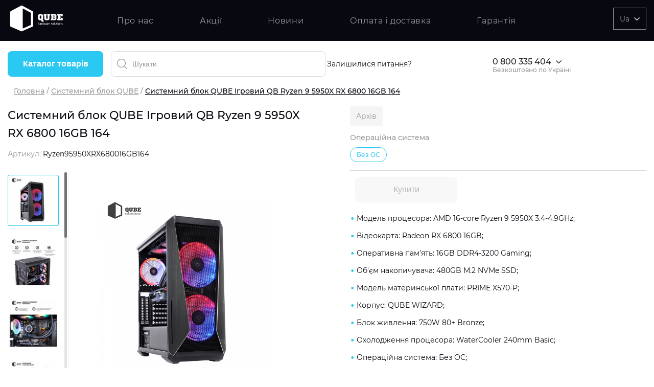

--- FILE ---
content_type: text/html; charset=UTF-8
request_url: https://qube.ua/product/sistemnyy-blok-qube-igrovoy-qb-ryzen-9-5950x-rx-6800-16gb-164
body_size: 22156
content:
<!doctype html>
<html lang="uk">
<head>
<link rel="alternate" href="https://qube.ua/product/sistemnyy-blok-qube-igrovoy-qb-ryzen-9-5950x-rx-6800-16gb-164" hreflang="uk"/>
<link rel="alternate" href="https://qube.ua/ru/product/sistemnyy-blok-qube-igrovoy-qb-ryzen-9-5950x-rx-6800-16gb-164" hreflang="ru"/>
<!-- Global site tag (gtag.js) - Google Analytics -->
<script async src="https://www.googletagmanager.com/gtag/js?id=G-MWH73VBG7L"></script>
<script>window.dataLayer=window.dataLayer||[];function gtag(){dataLayer.push(arguments);}gtag('js',new Date());gtag('config','G-MWH73VBG7L');</script>
<!-- Google Tag Manager -->
<script>(function(w,d,s,l,i){w[l]=w[l]||[];w[l].push({'gtm.start':new Date().getTime(),event:'gtm.js'});var f=d.getElementsByTagName(s)[0],j=d.createElement(s),dl=l!='dataLayer'?'&l='+l:'';j.async=true;j.src='https://www.googletagmanager.com/gtm.js?id='+i+dl;f.parentNode.insertBefore(j,f);})(window,document,'script','dataLayer','GTM-KXCXSPS');</script>
<!-- End Google Tag Manager -->
<!-- Facebook Pixel Code -->
<!-- End Facebook Pixel Code -->
<!-- <script type="text/javascript">
                (function(c,l,a,r,i,t,y){
                    c[a]=c[a]||function(){(c[a].q=c[a].q||[]).push(arguments)};
                    t=l.createElement(r);t.async=1;t.src="https://www.clarity.ms/tag/"+i;
                    y=l.getElementsByTagName(r)[0];y.parentNode.insertBefore(t,y);
                })(window, document, "clarity", "script", "8xxvcfh01w");
            </script> -->
<meta charset="utf-8">
<meta name="viewport" content="width=device-width, initial-scale=1">
<!-- CSRF Token -->
<meta name="csrf-token" content="ROk3dxopwBdODbzOxTE5BMNPQfd6wczkx2Bh1axG">
<title>Купити Системний блок QUBE Ігровий QB Ryzen 9 5950X RX 6800 16GB 164 в Україні - ціна на QUBE.ua.</title>
<script type="application/ld+json">
                {"@context":"https://schema.org","@type":"BreadcrumbList","itemListElement":[{"@type":"ListItem","position":1,"name":"Головна","item":"https://qube.ua"},{"@type":"ListItem","position":2,"name":"Системний блок QUBE","item":"https://qube.ua/catalog/sistemnyy-blok-qube"},{"@type":"ListItem","position":3,"name":"Системний блок QUBE ¶гровий QB Ryzen 9 5950X RX 6800 16GB 164"}]}
            </script>
<link rel="manifest" href="/manifest.json"/>
<link rel="shortcut icon" href="/storage/images/favicon.ico">
<link rel="icon" type="image/png" sizes="16x16" href="/storage/images/x16x16.png.pagespeed.ic.ByTLFXanxZ.webp"/>
<link rel="icon" type="image/png" sizes="32x32" href="/storage/images/x32x32.png.pagespeed.ic.yrX-UNYDFJ.webp"/>
<link rel="apple-touch-icon" sizes="180x180" href="/storage/images/xapple-icon-180x180.png.pagespeed.ic.iPvnPy22zW.webp"/>
<link rel="apple-touch-icon" sizes="152x152" type="image/png" href="/storage/images/xapple-icon-152x152.png.pagespeed.ic.wYqMMWnKw_.webp"/>
<link rel="apple-touch-icon" sizes="512x512" type="image/png" href="/storage/images/xapple-icon-512x512.png.pagespeed.ic.Tn3veTnWH-.webp"/>
<meta data-hid="description" name="description" content="Купити Системний блок QUBE Ігровий QB Ryzen 9 5950X RX 6800 16GB 164 ТОП ЦІНА 👍 Продаж системних блоків, корпусів для ПК, систем охолодження та моніторів QUBE ✅ Швидка доставка по Україні ☏ 0800335404.">
<meta name="keywords" content="">
<meta name="google-site-verification" content="eo0CoExLm5QdGmsrB3GHoHPJb_MjgkqavIhzHi50nYo"/>
<link href="https://qube.ua/product/sistemnyy-blok-qube-igrovoy-qb-ryzen-9-5950x-rx-6800-16gb-164" rel="canonical"/>
<meta property="og:locale" content="uk_UA"/>
<meta property="og:locale:alternate" content="ru_UA"/>
<meta property="og:site_name" content="QUBE ► інтернет-магазин системних блоків та корпусів для ПК"/>
<meta property="og:title" content="Купити Системний блок QUBE Ігровий QB Ryzen 9 5950X RX 6800 16GB 164 в Україні - ціна на QUBE.ua."/>
<meta property="og:description" content="Купити Системний блок QUBE Ігровий QB Ryzen 9 5950X RX 6800 16GB 164 ТОП ЦІНА 👍 Продаж системних блоків, корпусів для ПК, систем охолодження та моніторів QUBE ✅ Швидка доставка по Україні ☏ 0800335404."/>
<meta property="og:image" content="/storage/images/products/3276/gallery/46016/220_gallery1643141936_0.jpg"/>
<meta property="og:url" content="https://qube.ua/product/sistemnyy-blok-qube-igrovoy-qb-ryzen-9-5950x-rx-6800-16gb-164"/>
<!-- Global styles -->
<!-- <link rel="preload" href="/client/fonts/Montserrat-easy.woff2" as="font" type="font/woff2" crossorigin="anonymous"/>
        <link rel="preload" href="/client/fonts/Montserrat-easy500.woff2" as="font" type="font/woff2" crossorigin="anonymous"/>
        <link rel="preload" href="/client/fonts/Montserrat-SemiBold.woff2" as="font" type="font/woff2" crossorigin="anonymous"/>
        <link rel="preload" href="/client/fonts/Montserrat-Medium.woff2" as="font" type="font/woff2" crossorigin="anonymous"/>
        <link rel="preload" href="/client/fonts/Montserrat-Regular.woff2" as="font" type="font/woff2" crossorigin="anonymous"/>
        <link rel="preload" href="/client/fonts/Montserrat-Bold.woff2" as="font" type="font/woff2" crossorigin="anonymous"/>

        <link href="/client/css/main.css?id=31e4c3552bb20ec6d43d789538cdfb14" rel="stylesheet"> -->
<link href="/client/css/app.css?id=8987ec012f2bc63edc345b5b7a989968" rel="stylesheet">
<noscript><link rel="stylesheet" href="/client/css/app.css?id=8987ec012f2bc63edc345b5b7a989968"/></noscript>
<!-- Page styles -->
<link href="/client/css/pages/product.css?id=4805d3abb4808f5e77509b9cbdca3c06" rel="stylesheet">
<!-- preload images -->
</head>
<body>
<!-- Google Tag Manager (noscript) -->
<noscript><iframe src="https://www.googletagmanager.com/ns.html?id=GTM-KXCXSPS" height="0" width="0" style="display:none;visibility:hidden"></iframe></noscript>
<!-- End Google Tag Manager (noscript) -->
<header class="header">
<div class="header__top">
<div class="container header__top-box">
<div class="header__logo">
<a href="https://qube.ua">
<svg>
<use xlink:href="/spritemap.svg#v-logo"></use>
</svg>
</a>
</div>
<nav class="header__nav">
<a href="https://qube.ua/o-nas" class="header__nav-link ">Про нас</a>
<a href="https://qube.ua/sales" class="header__nav-link ">Акції</a>
<a href="https://qube.ua/news" class="header__nav-link ">Новини</a>
<a href="https://qube.ua/sotrudnichestvo" class="header__nav-link ">Оплата і доставка</a>
<a href="https://qube.ua/garantiya" class="header__nav-link ">Гарантія</a>
</nav>
<div class="header__controls">
<div class="header__lang-dropdown">
<span class="header__lang-dropdown--text">
Ua
<svg class="header__lang-dropdown-arrow">
<use xlink:href="/spritemap.svg#v-list_arrow"></use>
</svg>
</span>
<div class="header__lang-dropdown--langs">
<a href="https://qube.ua/uk/product/sistemnyy-blok-qube-igrovoy-qb-ryzen-9-5950x-rx-6800-16gb-164" class="active">UA</a>
<a href="https://qube.ua/ru/product/sistemnyy-blok-qube-igrovoy-qb-ryzen-9-5950x-rx-6800-16gb-164">RU</a>
</div>
</div>
</div>
<div class="burger">
<span class="burger__item"></span>
</div>
<div class="header__phone--mobile">
<a href="tel:0800335404" class="header__phone--text">
<svg class="v-icon header__catalog-icon">
<use xlink:href="/spritemap.svg#v-phone-empty"></use>
</svg>
0800335404
</a>
</div>
</div>
</div>
<div class="header__bottom">
<div class="container header__bottom-box">
<div class="header__bottom-left">
<div class="header__menu">
<button class="header__menu-btn">Каталог товарів</button>
<div class="header__catalog" style="visibility: hidden;">
<div class="header__catalog-item header__catalog-item--pc">
<svg class="header__catalog-icon">
<use xlink:href="/spritemap.svg#v-computer"></use>
</svg>
<a href='https://qube.ua/catalog/generatory-qube'>Генератори QUBE</a>
<svg class="header__catalog-arrow">
<use xlink:href="/spritemap.svg#v-list_arrow"></use>
</svg>
<div class="header__catalog-sub-menu">
<div class="header__catalog-sub-menu-item">
<h4 class="header__catalog-title">Максимальна потужність</h4>
<ul>
<li><a class="header__catalog-link" href='https://qube.ua/catalog/generatory-qube/generatory-qube/maksimalnaya-moshchnost=55-kw'>5.5 kW</a></li>
</ul>
</div>
<div class="header__catalog-sub-menu-item">
<h4 class="header__catalog-title">Номінальна потужність</h4>
<ul>
<li><a class="header__catalog-link" href='https://qube.ua/catalog/generatory-qube/generatory-qube/nominalnaya-moshchnost=5-kw'>5 kW</a></li>
</ul>
</div>
<div class="header__catalog-sub-menu-item">
<h4 class="header__catalog-title">Паливо</h4>
<ul>
<li><a class="header__catalog-link" href='https://qube.ua/catalog/generatory-qube/generatory-qube/toplivo=dizel'>Дизель</a></li>
</ul>
</div>
<div class="header__catalog-sub-menu-item">
<h4 class="header__catalog-title">Тип запуску</h4>
<ul>
<li><a class="header__catalog-link" href='https://qube.ua/catalog/generatory-qube/generatory-qube/tip-zapuska=elektricheskiy-starter'>Електричний стартер</a></li>
<li><a class="header__catalog-link" href='https://qube.ua/catalog/generatory-qube/generatory-qube/tip-zapuska=ruchnoy-starter'>Ручний стартер</a></li>
</ul>
</div>
<div class="header__catalog-sub-menu-item">
<h4 class="header__catalog-title">Рівень шуму</h4>
<ul>
<li><a class="header__catalog-link" href='https://qube.ua/catalog/generatory-qube/generatory-qube/uroven-shuma=72-77-db-a'>72-77 dB (А)</a></li>
<li><a class="header__catalog-link" href='https://qube.ua/catalog/generatory-qube/generatory-qube/uroven-shuma=70-74-db-a'>70-74 dB (А)</a></li>
</ul>
</div>
<div class="header__catalog-sub-menu-item">
<h4 class="header__catalog-title">Гарантія</h4>
<ul>
<li><a class="header__catalog-link" href='https://qube.ua/catalog/generatory-qube/generatory-qube/garantiya=6-mesyatsev-ili-500-motochasov'>6 місяців або 500 мотогодин</a></li>
</ul>
</div>
</div>
</div>
<div class="header__catalog-item header__catalog-item--pc">
<svg class="header__catalog-icon">
<use xlink:href="/spritemap.svg#v-computer"></use>
</svg>
<a href='https://qube.ua/catalog/sistemnyy-blok-qube'>Системний блок QUBE</a>
<svg class="header__catalog-arrow">
<use xlink:href="/spritemap.svg#v-list_arrow"></use>
</svg>
<div class="header__catalog-sub-menu">
<div class="header__catalog-sub-menu-item">
<h4 class="header__catalog-title">Призначення</h4>
<ul>
<li><a class="header__catalog-link" href='https://qube.ua/catalog/sistemnyy-blok-qube/naznachenie=sistemnyy-blok-dlya-igr'>Системний блок для ігор</a></li>
<li><a class="header__catalog-link" href='https://qube.ua/catalog/sistemnyy-blok-qube/naznachenie=sistemnyy-blok-dlya-ofisa-i-raboty'>Системний блок для офісу та роботи</a></li>
</ul>
</div>
<div class="header__catalog-sub-menu-item">
<h4 class="header__catalog-title">Графіка</h4>
<ul>
<li><a class="header__catalog-link" href='https://qube.ua/catalog/sistemnyy-blok-qube/grafika=nvidia-geforce-rtx-3050'>NVIDIA® GeForce® RTX 3050</a></li>
<li><a class="header__catalog-link" href='https://qube.ua/catalog/sistemnyy-blok-qube/grafika=amd-radeon-rx-6600'>AMD Radeon™ RX 6600</a></li>
<li><a class="header__catalog-link" href='https://qube.ua/catalog/sistemnyy-blok-qube/grafika=nvidia-geforce-rtx-3060'>NVIDIA® GeForce® RTX 3060</a></li>
<li><a class="header__catalog-link" href='https://qube.ua/catalog/sistemnyy-blok-qube/grafika=intel-hd'>Intel® HD</a></li>
</ul>
</div>
<div class="header__catalog-sub-menu-item">
<h4 class="header__catalog-title">Кількість ядер процесора</h4>
<ul>
<li><a class="header__catalog-link" href='https://qube.ua/catalog/sistemnyy-blok-qube/kol-vo-yader-protsessora=4'>4</a></li>
<li><a class="header__catalog-link" href='https://qube.ua/catalog/sistemnyy-blok-qube/kol-vo-yader-protsessora=6'>6</a></li>
<li><a class="header__catalog-link" href='https://qube.ua/catalog/sistemnyy-blok-qube/kol-vo-yader-protsessora=8'>8</a></li>
<li><a class="header__catalog-link" href='https://qube.ua/catalog/sistemnyy-blok-qube/kol-vo-yader-protsessora=64'>6+4</a></li>
</ul>
</div>
<div class="header__catalog-sub-menu-item">
<h4 class="header__catalog-title">Серія процесора</h4>
<ul>
<li><a class="header__catalog-link" href='https://qube.ua/catalog/sistemnyy-blok-qube/seriya-protsessora=amd-ryzen-5'>AMD Ryzen™ 5</a></li>
<li><a class="header__catalog-link" href='https://qube.ua/catalog/sistemnyy-blok-qube/seriya-protsessora=amd-ryzen-7'>AMD Ryzen™ 7</a></li>
<li><a class="header__catalog-link" href='https://qube.ua/catalog/sistemnyy-blok-qube/seriya-protsessora=intel-core-i3'>Intel® Core™ i3</a></li>
<li><a class="header__catalog-link" href='https://qube.ua/catalog/sistemnyy-blok-qube/seriya-protsessora=intel-core-i5'>Intel® Core™ i5</a></li>
</ul>
</div>
<div class="header__catalog-sub-menu-item">
<h4 class="header__catalog-title">Об&#039;єм оперативної пам&#039;яті</h4>
<ul>
<li><a class="header__catalog-link" href='https://qube.ua/catalog/sistemnyy-blok-qube/obem-operativnoy-pamyati=8gb'>8GB</a></li>
<li><a class="header__catalog-link" href='https://qube.ua/catalog/sistemnyy-blok-qube/obem-operativnoy-pamyati=16gb'>16GB</a></li>
<li><a class="header__catalog-link" href='https://qube.ua/catalog/sistemnyy-blok-qube/obem-operativnoy-pamyati=32gb'>32GB</a></li>
<li><a class="header__catalog-link" href='https://qube.ua/catalog/sistemnyy-blok-qube/obem-operativnoy-pamyati=64gb'>64GB</a></li>
</ul>
</div>
<div class="header__catalog-sub-menu-item">
<h4 class="header__catalog-title">Операційна система</h4>
<ul>
<li><a class="header__catalog-link" href='https://qube.ua/catalog/sistemnyy-blok-qube/operatsionnaya-sistema=windows-11-home'>Windows 11 Home</a></li>
<li><a class="header__catalog-link" href='https://qube.ua/catalog/sistemnyy-blok-qube/operatsionnaya-sistema=windows-11-pro'>Windows 11 Pro</a></li>
<li><a class="header__catalog-link" href='https://qube.ua/catalog/sistemnyy-blok-qube/operatsionnaya-sistema=bez-os'>Без ОС</a></li>
</ul>
</div>
<div class="header__catalog-sub-menu-item">
<h4 class="header__catalog-title">Тип накопичувача</h4>
<ul>
<li><a class="header__catalog-link" href='https://qube.ua/catalog/sistemnyy-blok-qube/tip-nakopitelya=ssd'>SSD</a></li>
<li><a class="header__catalog-link" href='https://qube.ua/catalog/sistemnyy-blok-qube/tip-nakopitelya=hdd'>HDD</a></li>
<li><a class="header__catalog-link" href='https://qube.ua/catalog/sistemnyy-blok-qube/tip-nakopitelya=ssd-hdd'>SSD + HDD</a></li>
</ul>
</div>
<div class="header__catalog-sub-menu-item">
<h4 class="header__catalog-title">Додатково</h4>
<ul>
<li><a class="header__catalog-link" href='https://qube.ua/catalog/sistemnyy-blok-qube/dopolnitelno=rgb-podsvetka'>RGB-підсвічування</a></li>
<li><a class="header__catalog-link" href='https://qube.ua/catalog/sistemnyy-blok-qube/dopolnitelno=razblokirovannyy-mnozhitel-cpu'>Розблокований множник CPU</a></li>
<li><a class="header__catalog-link" href='https://qube.ua/catalog/sistemnyy-blok-qube/dopolnitelno=sverkhbystryy-m2-ssd-nvme'>Надшвидкий M.2 SSD NVME</a></li>
</ul>
</div>
</div>
</div>
<div class="header__catalog-item header__catalog-item--pc">
<svg class="header__catalog-icon">
<use xlink:href="/spritemap.svg#v-computer"></use>
</svg>
<a href='https://qube.ua/catalog/korpusa-qube'>Корпуси QUBE</a>
<svg class="header__catalog-arrow">
<use xlink:href="/spritemap.svg#v-list_arrow"></use>
</svg>
<div class="header__catalog-sub-menu">
<div class="header__catalog-sub-menu-item">
<h4 class="header__catalog-title">Форм-фактор корпусу</h4>
<ul>
<li><a class="header__catalog-link" href='https://qube.ua/catalog/korpusa-qube/form-faktor-korpusa=fulltower'>FullTower</a></li>
<li><a class="header__catalog-link" href='https://qube.ua/catalog/korpusa-qube/form-faktor-korpusa=middletower'>MiddleTower</a></li>
<li><a class="header__catalog-link" href='https://qube.ua/catalog/korpusa-qube/form-faktor-korpusa=minitower'>MiniTower</a></li>
</ul>
</div>
<div class="header__catalog-sub-menu-item">
<h4 class="header__catalog-title">Форм-фактор МП</h4>
<ul>
<li><a class="header__catalog-link" href='https://qube.ua/catalog/korpusa-qube/form-faktor-mp=atx'>ATX</a></li>
<li><a class="header__catalog-link" href='https://qube.ua/catalog/korpusa-qube/form-faktor-mp=micro-atx'>micro-ATX</a></li>
<li><a class="header__catalog-link" href='https://qube.ua/catalog/korpusa-qube/form-faktor-mp=mini-itx'>mini-ITX</a></li>
<li><a class="header__catalog-link" href='https://qube.ua/catalog/korpusa-qube/form-faktor-mp=itx'>ITX</a></li>
<li><a class="header__catalog-link" href='https://qube.ua/catalog/korpusa-qube/form-faktor-mp=dtx'>DTX</a></li>
<li><a class="header__catalog-link" href='https://qube.ua/catalog/korpusa-qube/form-faktor-mp=e-atx'>E-ATX</a></li>
</ul>
</div>
<div class="header__catalog-sub-menu-item">
<h4 class="header__catalog-title">Потужність БЖ</h4>
<ul>
<li><a class="header__catalog-link" href='https://qube.ua/catalog/korpusa-qube/moshchnost-bp=600w'>600W</a></li>
<li><a class="header__catalog-link" href='https://qube.ua/catalog/korpusa-qube/moshchnost-bp=400w'>400W</a></li>
</ul>
</div>
<div class="header__catalog-sub-menu-item">
<h4 class="header__catalog-title">Додатково</h4>
<ul>
<li><a class="header__catalog-link" href='https://qube.ua/catalog/korpusa-qube/dopolnitelno=rgb-podsvetka'>RGB-підсвічуваня</a></li>
<li><a class="header__catalog-link" href='https://qube.ua/catalog/korpusa-qube/dopolnitelno=podderzhka-svo'>Підтримка СВО</a></li>
<li><a class="header__catalog-link" href='https://qube.ua/catalog/korpusa-qube/dopolnitelno=pylevoy-filtr'>Пиловий фільтр</a></li>
<li><a class="header__catalog-link" href='https://qube.ua/catalog/korpusa-qube/dopolnitelno=steklyannaya-nye-panel'>Скляна(-ні) панель</a></li>
<li><a class="header__catalog-link" href='https://qube.ua/catalog/korpusa-qube/dopolnitelno=alyuminiy'>Алюміній</a></li>
</ul>
</div>
</div>
</div>
<div class="header__catalog-item header__catalog-item--pc">
<svg class="header__catalog-icon">
<use xlink:href="/spritemap.svg#v-computer"></use>
</svg>
<a href='https://qube.ua/catalog/monitory-qube'>Монітори QUBE</a>
<svg class="header__catalog-arrow">
<use xlink:href="/spritemap.svg#v-list_arrow"></use>
</svg>
<div class="header__catalog-sub-menu">
<div class="header__catalog-sub-menu-item">
<h4 class="header__catalog-title">Призначення</h4>
<ul>
<li><a class="header__catalog-link" href='https://qube.ua/catalog/monitory-qube/naznachenie=dlya-geymera'>Для геймера</a></li>
</ul>
</div>
<div class="header__catalog-sub-menu-item">
<h4 class="header__catalog-title">Роздільна здатність екрану</h4>
<ul>
<li><a class="header__catalog-link" href='https://qube.ua/catalog/monitory-qube/razreshenie-ekrana=ultra-wide-qhd-3440x1440'>Ultra Wide QHD 3440x1440</a></li>
<li><a class="header__catalog-link" href='https://qube.ua/catalog/monitory-qube/razreshenie-ekrana=quad-hd-2560kh1440'>Quad HD 2560х1440</a></li>
<li><a class="header__catalog-link" href='https://qube.ua/catalog/monitory-qube/razreshenie-ekrana=full-hd-1920kh1080'>Full HD 1920х1080</a></li>
</ul>
</div>
<div class="header__catalog-sub-menu-item">
<h4 class="header__catalog-title">Час реакції матриці</h4>
<ul>
<li><a class="header__catalog-link" href='https://qube.ua/catalog/monitory-qube/vremya-reaktsii-matritsy=1ms'>1ms</a></li>
<li><a class="header__catalog-link" href='https://qube.ua/catalog/monitory-qube/vremya-reaktsii-matritsy=4ms'>4ms</a></li>
</ul>
</div>
<div class="header__catalog-sub-menu-item">
<h4 class="header__catalog-title">Частота оновлення</h4>
<ul>
<li><a class="header__catalog-link" href='https://qube.ua/catalog/monitory-qube/chastota-obnovleniya=144hz'>144Hz</a></li>
<li><a class="header__catalog-link" href='https://qube.ua/catalog/monitory-qube/chastota-obnovleniya=165hz'>165Hz</a></li>
</ul>
</div>
<div class="header__catalog-sub-menu-item">
<h4 class="header__catalog-title">Додатковий опціонал/можливості</h4>
<ul>
<li><a class="header__catalog-link" href='https://qube.ua/catalog/monitory-qube/dopolnitelnyy-optsionalvozmozhnosti=qhd-va-curved-1500r'>QHD VA Curved 1500R</a></li>
<li><a class="header__catalog-link" href='https://qube.ua/catalog/monitory-qube/dopolnitelnyy-optsionalvozmozhnosti=flicker-free-mode'>Flicker-free Mode</a></li>
<li><a class="header__catalog-link" href='https://qube.ua/catalog/monitory-qube/dopolnitelnyy-optsionalvozmozhnosti=low-blue-light-mode'>Low Blue Light Mode</a></li>
<li><a class="header__catalog-link" href='https://qube.ua/catalog/monitory-qube/dopolnitelnyy-optsionalvozmozhnosti=high-dynamic-range-hdr'>High Dynamic Range (HDR)</a></li>
<li><a class="header__catalog-link" href='https://qube.ua/catalog/monitory-qube/dopolnitelnyy-optsionalvozmozhnosti=freesync-technology'>FreeSync™ technology</a></li>
<li><a class="header__catalog-link" href='https://qube.ua/catalog/monitory-qube/dopolnitelnyy-optsionalvozmozhnosti=g-sync-compatible'>G-SYNC™ Compatible</a></li>
<li><a class="header__catalog-link" href='https://qube.ua/catalog/monitory-qube/dopolnitelnyy-optsionalvozmozhnosti=matritsa-premium-kachestva'>Матриця Premium якості</a></li>
</ul>
</div>
</div>
</div>
<div class="header__catalog-item header__catalog-item--pc">
<svg class="header__catalog-icon">
<use xlink:href="/spritemap.svg#v-computer"></use>
</svg>
<a href='https://qube.ua/catalog/sistemy-okhlazhdeniya-qube'>Системи охолодження QUBE</a>
<svg class="header__catalog-arrow">
<use xlink:href="/spritemap.svg#v-list_arrow"></use>
</svg>
<div class="header__catalog-sub-menu">
<div class="header__catalog-sub-menu-item">
<h4 class="header__catalog-title">Тип</h4>
<ul>
<li><a class="header__catalog-link" href='https://qube.ua/catalog/sistemy-okhlazhdeniya-qube/tip=kreplenie'>Кріплення</a></li>
<li><a class="header__catalog-link" href='https://qube.ua/catalog/sistemy-okhlazhdeniya-qube/tip=radiator'>Радіатор</a></li>
<li><a class="header__catalog-link" href='https://qube.ua/catalog/sistemy-okhlazhdeniya-qube/tip=svo'>СВО</a></li>
<li><a class="header__catalog-link" href='https://qube.ua/catalog/sistemy-okhlazhdeniya-qube/tip=ventilyator'>Вентилятор</a></li>
<li><a class="header__catalog-link" href='https://qube.ua/catalog/sistemy-okhlazhdeniya-qube/tip=kuler'>Кулер</a></li>
<li><a class="header__catalog-link" href='https://qube.ua/catalog/sistemy-okhlazhdeniya-qube/tip=podstavka'>Підставка</a></li>
</ul>
</div>
<div class="header__catalog-sub-menu-item">
<h4 class="header__catalog-title">Призначення</h4>
<ul>
<li><a class="header__catalog-link" href='https://qube.ua/catalog/sistemy-okhlazhdeniya-qube/naznachenie=dlya-videokarty'>Для відеокарти</a></li>
<li><a class="header__catalog-link" href='https://qube.ua/catalog/sistemy-okhlazhdeniya-qube/naznachenie=dlya-protsessora'>Для процесора</a></li>
<li><a class="header__catalog-link" href='https://qube.ua/catalog/sistemy-okhlazhdeniya-qube/naznachenie=dlya-radiatora-ili-korpusa'>Для радіатора чи корпусу</a></li>
</ul>
</div>
<div class="header__catalog-sub-menu-item">
<h4 class="header__catalog-title">Принцип охолодження</h4>
<ul>
<li><a class="header__catalog-link" href='https://qube.ua/catalog/sistemy-okhlazhdeniya-qube/printsip-okhlazhdeniya=vozdushnoe'>Повітряне</a></li>
<li><a class="header__catalog-link" href='https://qube.ua/catalog/sistemy-okhlazhdeniya-qube/printsip-okhlazhdeniya=zhidkostnoe'>Рідинне</a></li>
<li><a class="header__catalog-link" href='https://qube.ua/catalog/sistemy-okhlazhdeniya-qube/printsip-okhlazhdeniya=passivnoe'>Пасивне</a></li>
</ul>
</div>
</div>
</div>
<div class="header__catalog-item header__catalog-item--pc">
<svg class="header__catalog-icon">
<use xlink:href="/spritemap.svg#v-computer"></use>
</svg>
<a href='https://qube.ua/catalog/ibp-stabilizatory-batarei'>ДБЖ, стабілізатори, батареї</a>
<svg class="header__catalog-arrow">
<use xlink:href="/spritemap.svg#v-list_arrow"></use>
</svg>
<div class="header__catalog-sub-menu">
<div class="header__catalog-sub-menu-item">
<h4 class="header__catalog-title">Виробник (бренд)</h4>
<ul>
<li><a class="header__catalog-link" href='https://qube.ua/catalog/ibp-stabilizatory-batarei/ibp-stabilizatory-batarei/proizvoditel-brend=qube'>Qube</a></li>
</ul>
</div>
<div class="header__catalog-sub-menu-item">
<h4 class="header__catalog-title">Архітектура</h4>
<ul>
<li><a class="header__catalog-link" href='https://qube.ua/catalog/ibp-stabilizatory-batarei/ibp-stabilizatory-batarei/arkhitektura=lineyno-interaktivnyy'>Лінійно-інтерактивний</a></li>
</ul>
</div>
<div class="header__catalog-sub-menu-item">
<h4 class="header__catalog-title">Максимальна вихідна потужність</h4>
<ul>
<li><a class="header__catalog-link" href='https://qube.ua/catalog/ibp-stabilizatory-batarei/ibp-stabilizatory-batarei/maksimalnaya-vykhodnaya-moshchnost=650va360w'>650VA/360W</a></li>
<li><a class="header__catalog-link" href='https://qube.ua/catalog/ibp-stabilizatory-batarei/ibp-stabilizatory-batarei/maksimalnaya-vykhodnaya-moshchnost=1550va900w'>1550VA/900W</a></li>
</ul>
</div>
<div class="header__catalog-sub-menu-item">
<h4 class="header__catalog-title">Додатковий опціонал/можливості</h4>
<ul>
<li><a class="header__catalog-link" href='https://qube.ua/catalog/ibp-stabilizatory-batarei/ibp-stabilizatory-batarei/dopolnitelnyy-optsionalvozmozhnosti=funktsiya-kholodnogo-starta'>Функція холодного старту</a></li>
<li><a class="header__catalog-link" href='https://qube.ua/catalog/ibp-stabilizatory-batarei/ibp-stabilizatory-batarei/dopolnitelnyy-optsionalvozmozhnosti=mikroprotsessornoe-upravlenie'>Мікропроцесорне управління</a></li>
</ul>
</div>
</div>
</div>
<div class="header__catalog-item header__catalog-item--pc">
<svg class="header__catalog-icon">
<use xlink:href="/spritemap.svg#v-computer"></use>
</svg>
<a href='https://qube.ua/catalog/kronshteyny'>Кронштейни</a>
</div>
</div>
</div>
<form class="header__search" :class="{ 'hide-icon' : loading}" id="v-search" method="GET" action="/uk/search/result" v-click-outside="closeResults" my-data="uk" ref="locale" @submit.prevent>
<input type="text" placeholder="Шукати" v-model="search" name="search" @keydown.enter.prevent="showResults" @input="onSearch" @focus="openResults">
<div class="header__search__loader" v-show="loading" v-cloak>
<span class="loader-image loader-image--second"></span>
</div>
<button class="header__search__reset" :style="{opacity: search.length ? 1 : 0}" @click="reset">
<svg class="v-icon">
<use xlink:href="/spritemap.svg#v-close"></use>
</svg>
</button>
<search-results v-cloak :loading="loading" :results-not-found="resultsNotFound" :result-is-show="resultIsShow" :search="search" locale="uk" :results="results">
</search-results>
</form>
</div>
<div class="header__bottom-right">
<span class="header__phones__text">Залишилися питання?&nbsp;&nbsp;&nbsp;</span>
<div class="header__phones">
<a href="tel:0800335404" class="header__phones-active js-change-view-mobile-number"> <span class="number" data-hero="true">0800335404</span>
<svg class="header__phones-arrow">
<use xlink:href="/spritemap.svg#v-list_arrow"></use>
</svg>
<span class="header__phones-paymant">Безкоштовно по Україні</span>
</a>
<ul class="header__phones-list">
<!-- <li class="paymant">
                            <a href="tel:0800335404" class="js-change-view-mobile-number">
                                <span class="number">0800335404</span>
                            </a>
                        </li> -->
<li>
<a href="tel:0443337408" class="js-change-view-mobile-number">
<span class="number">0443337408</span>
</a>
</li>
<li class="paymant">
<span class="header__phones-paymant">Згідно з тарифами вашого оператора</span>
</li>
</ul>
</div>
</div>
</div>
</div>
<div class="header-mobile">
<div class="v-row">
<div class="header__lang header__lang--mobile">
<a href="https://qube.ua/uk/product/sistemnyy-blok-qube-igrovoy-qb-ryzen-9-5950x-rx-6800-16gb-164" class="active">UA</a>
<a href="https://qube.ua/ru/product/sistemnyy-blok-qube-igrovoy-qb-ryzen-9-5950x-rx-6800-16gb-164">RU</a>
</div>
<div class="burger burger--mobile">
<span class="burger__item"></span>
</div>
</div>
<div class="header__phones header__phones--mobile">
<svg class="v-icon header__catalog-icon">
<use xlink:href="/spritemap.svg#v-phone"></use>
</svg>
<a href="tel:0800335404" class="header__phones-active">0800335404
</a>
<svg class="header__phones-arrow">
<use xlink:href="/spritemap.svg#v-list_arrow"></use>
</svg>
<ul class="header__phones-list">
<li><a href="tel:0800335404">0800335404</a></li>
<li><a href="tel:0443337408">0443337408</a></li>
<li><a href="tel:"></a></li>
<li><a href="tel:"></a></li>
<li><a href="tel:"></a></li>
</ul>
</div>
<div class="header__catalog header__catalog--mobile">
<div class="header__catalog-item">
<svg class="header__catalog-icon">
<use xlink:href="/spritemap.svg#v-computer"></use>
</svg>
<a href="https://qube.ua/catalog/generatory-qube" class="header__catalog__item--link">Генератори QUBE</a>
<svg class="header__catalog-arrow">
<use xlink:href="/spritemap.svg#v-list_arrow"></use>
</svg>
<div class="header__catalog-sub-menu">
<div class="header__catalog-sub-menu-sub-category-header">
<div class="header__catalog-back-btn">
<a href="#">
<svg class="header__catalog-back-btn-icon">
<use xlink:href="/spritemap.svg#v-icon-back"></use>
</svg>
Назад
</a>
</div>
<div class="burger burger--mobile">
<span class="burger__item"></span>
</div>
<span class="header__catalog-sub-menu-sub-category-header-title">Генератори QUBE</span>
</div>
<div class="header__catalog-sub-menu-item">
<h4 class="header__catalog-title">Максимальна потужність</h4>
<ul>
<li><a class="header__catalog-link" href='https://qube.ua/catalog/generatory-qube/generatory-qube/maksimalnaya-moshchnost=55-kw'>5.5 kW</a></li>
</ul>
</div>
<div class="header__catalog-sub-menu-item">
<h4 class="header__catalog-title">Номінальна потужність</h4>
<ul>
<li><a class="header__catalog-link" href='https://qube.ua/catalog/generatory-qube/generatory-qube/nominalnaya-moshchnost=5-kw'>5 kW</a></li>
</ul>
</div>
<div class="header__catalog-sub-menu-item">
<h4 class="header__catalog-title">Паливо</h4>
<ul>
<li><a class="header__catalog-link" href='https://qube.ua/catalog/generatory-qube/generatory-qube/toplivo=dizel'>Дизель</a></li>
</ul>
</div>
<div class="header__catalog-sub-menu-item">
<h4 class="header__catalog-title">Тип запуску</h4>
<ul>
<li><a class="header__catalog-link" href='https://qube.ua/catalog/generatory-qube/generatory-qube/tip-zapuska=elektricheskiy-starter'>Електричний стартер</a></li>
<li><a class="header__catalog-link" href='https://qube.ua/catalog/generatory-qube/generatory-qube/tip-zapuska=ruchnoy-starter'>Ручний стартер</a></li>
</ul>
</div>
<div class="header__catalog-sub-menu-item">
<h4 class="header__catalog-title">Рівень шуму</h4>
<ul>
<li><a class="header__catalog-link" href='https://qube.ua/catalog/generatory-qube/generatory-qube/uroven-shuma=72-77-db-a'>72-77 dB (А)</a></li>
<li><a class="header__catalog-link" href='https://qube.ua/catalog/generatory-qube/generatory-qube/uroven-shuma=70-74-db-a'>70-74 dB (А)</a></li>
</ul>
</div>
<div class="header__catalog-sub-menu-item">
<h4 class="header__catalog-title">Гарантія</h4>
<ul>
<li><a class="header__catalog-link" href='https://qube.ua/catalog/generatory-qube/generatory-qube/garantiya=6-mesyatsev-ili-500-motochasov'>6 місяців або 500 мотогодин</a></li>
</ul>
</div>
</div>
</div>
<div class="header__catalog-item">
<svg class="header__catalog-icon">
<use xlink:href="/spritemap.svg#v-computer"></use>
</svg>
<a href="https://qube.ua/catalog/sistemnyy-blok-qube" class="header__catalog__item--link">Системний блок QUBE</a>
<svg class="header__catalog-arrow">
<use xlink:href="/spritemap.svg#v-list_arrow"></use>
</svg>
<div class="header__catalog-sub-menu">
<div class="header__catalog-sub-menu-sub-category-header">
<div class="header__catalog-back-btn">
<a href="#">
<svg class="header__catalog-back-btn-icon">
<use xlink:href="/spritemap.svg#v-icon-back"></use>
</svg>
Назад
</a>
</div>
<div class="burger burger--mobile">
<span class="burger__item"></span>
</div>
<span class="header__catalog-sub-menu-sub-category-header-title">Системний блок QUBE</span>
</div>
<div class="header__catalog-sub-menu-item">
<h4 class="header__catalog-title">Призначення</h4>
<ul>
<li><a class="header__catalog-link" href='https://qube.ua/catalog/sistemnyy-blok-qube/naznachenie=sistemnyy-blok-dlya-igr'>Системний блок для ігор</a></li>
<li><a class="header__catalog-link" href='https://qube.ua/catalog/sistemnyy-blok-qube/naznachenie=sistemnyy-blok-dlya-ofisa-i-raboty'>Системний блок для офісу та роботи</a></li>
</ul>
</div>
<div class="header__catalog-sub-menu-item">
<h4 class="header__catalog-title">Графіка</h4>
<ul>
<li><a class="header__catalog-link" href='https://qube.ua/catalog/sistemnyy-blok-qube/grafika=nvidia-geforce-rtx-3050'>NVIDIA® GeForce® RTX 3050</a></li>
<li><a class="header__catalog-link" href='https://qube.ua/catalog/sistemnyy-blok-qube/grafika=amd-radeon-rx-6600'>AMD Radeon™ RX 6600</a></li>
<li><a class="header__catalog-link" href='https://qube.ua/catalog/sistemnyy-blok-qube/grafika=nvidia-geforce-rtx-3060'>NVIDIA® GeForce® RTX 3060</a></li>
<li><a class="header__catalog-link" href='https://qube.ua/catalog/sistemnyy-blok-qube/grafika=intel-hd'>Intel® HD</a></li>
</ul>
</div>
<div class="header__catalog-sub-menu-item">
<h4 class="header__catalog-title">Кількість ядер процесора</h4>
<ul>
<li><a class="header__catalog-link" href='https://qube.ua/catalog/sistemnyy-blok-qube/kol-vo-yader-protsessora=4'>4</a></li>
<li><a class="header__catalog-link" href='https://qube.ua/catalog/sistemnyy-blok-qube/kol-vo-yader-protsessora=6'>6</a></li>
<li><a class="header__catalog-link" href='https://qube.ua/catalog/sistemnyy-blok-qube/kol-vo-yader-protsessora=8'>8</a></li>
<li><a class="header__catalog-link" href='https://qube.ua/catalog/sistemnyy-blok-qube/kol-vo-yader-protsessora=64'>6+4</a></li>
</ul>
</div>
<div class="header__catalog-sub-menu-item">
<h4 class="header__catalog-title">Серія процесора</h4>
<ul>
<li><a class="header__catalog-link" href='https://qube.ua/catalog/sistemnyy-blok-qube/seriya-protsessora=amd-ryzen-5'>AMD Ryzen™ 5</a></li>
<li><a class="header__catalog-link" href='https://qube.ua/catalog/sistemnyy-blok-qube/seriya-protsessora=amd-ryzen-7'>AMD Ryzen™ 7</a></li>
<li><a class="header__catalog-link" href='https://qube.ua/catalog/sistemnyy-blok-qube/seriya-protsessora=intel-core-i3'>Intel® Core™ i3</a></li>
<li><a class="header__catalog-link" href='https://qube.ua/catalog/sistemnyy-blok-qube/seriya-protsessora=intel-core-i5'>Intel® Core™ i5</a></li>
</ul>
</div>
<div class="header__catalog-sub-menu-item">
<h4 class="header__catalog-title">Об&#039;єм оперативної пам&#039;яті</h4>
<ul>
<li><a class="header__catalog-link" href='https://qube.ua/catalog/sistemnyy-blok-qube/obem-operativnoy-pamyati=8gb'>8GB</a></li>
<li><a class="header__catalog-link" href='https://qube.ua/catalog/sistemnyy-blok-qube/obem-operativnoy-pamyati=16gb'>16GB</a></li>
<li><a class="header__catalog-link" href='https://qube.ua/catalog/sistemnyy-blok-qube/obem-operativnoy-pamyati=32gb'>32GB</a></li>
<li><a class="header__catalog-link" href='https://qube.ua/catalog/sistemnyy-blok-qube/obem-operativnoy-pamyati=64gb'>64GB</a></li>
</ul>
</div>
<div class="header__catalog-sub-menu-item">
<h4 class="header__catalog-title">Операційна система</h4>
<ul>
<li><a class="header__catalog-link" href='https://qube.ua/catalog/sistemnyy-blok-qube/operatsionnaya-sistema=windows-11-home'>Windows 11 Home</a></li>
<li><a class="header__catalog-link" href='https://qube.ua/catalog/sistemnyy-blok-qube/operatsionnaya-sistema=windows-11-pro'>Windows 11 Pro</a></li>
<li><a class="header__catalog-link" href='https://qube.ua/catalog/sistemnyy-blok-qube/operatsionnaya-sistema=bez-os'>Без ОС</a></li>
</ul>
</div>
<div class="header__catalog-sub-menu-item">
<h4 class="header__catalog-title">Тип накопичувача</h4>
<ul>
<li><a class="header__catalog-link" href='https://qube.ua/catalog/sistemnyy-blok-qube/tip-nakopitelya=ssd'>SSD</a></li>
<li><a class="header__catalog-link" href='https://qube.ua/catalog/sistemnyy-blok-qube/tip-nakopitelya=hdd'>HDD</a></li>
<li><a class="header__catalog-link" href='https://qube.ua/catalog/sistemnyy-blok-qube/tip-nakopitelya=ssd-hdd'>SSD + HDD</a></li>
</ul>
</div>
<div class="header__catalog-sub-menu-item">
<h4 class="header__catalog-title">Додатково</h4>
<ul>
<li><a class="header__catalog-link" href='https://qube.ua/catalog/sistemnyy-blok-qube/dopolnitelno=rgb-podsvetka'>RGB-підсвічування</a></li>
<li><a class="header__catalog-link" href='https://qube.ua/catalog/sistemnyy-blok-qube/dopolnitelno=razblokirovannyy-mnozhitel-cpu'>Розблокований множник CPU</a></li>
<li><a class="header__catalog-link" href='https://qube.ua/catalog/sistemnyy-blok-qube/dopolnitelno=sverkhbystryy-m2-ssd-nvme'>Надшвидкий M.2 SSD NVME</a></li>
</ul>
</div>
</div>
</div>
<div class="header__catalog-item">
<svg class="header__catalog-icon">
<use xlink:href="/spritemap.svg#v-computer"></use>
</svg>
<a href="https://qube.ua/catalog/korpusa-qube" class="header__catalog__item--link">Корпуси QUBE</a>
<svg class="header__catalog-arrow">
<use xlink:href="/spritemap.svg#v-list_arrow"></use>
</svg>
<div class="header__catalog-sub-menu">
<div class="header__catalog-sub-menu-sub-category-header">
<div class="header__catalog-back-btn">
<a href="#">
<svg class="header__catalog-back-btn-icon">
<use xlink:href="/spritemap.svg#v-icon-back"></use>
</svg>
Назад
</a>
</div>
<div class="burger burger--mobile">
<span class="burger__item"></span>
</div>
<span class="header__catalog-sub-menu-sub-category-header-title">Корпуси QUBE</span>
</div>
<div class="header__catalog-sub-menu-item">
<h4 class="header__catalog-title">Форм-фактор корпусу</h4>
<ul>
<li><a class="header__catalog-link" href='https://qube.ua/catalog/korpusa-qube/form-faktor-korpusa=fulltower'>FullTower</a></li>
<li><a class="header__catalog-link" href='https://qube.ua/catalog/korpusa-qube/form-faktor-korpusa=middletower'>MiddleTower</a></li>
<li><a class="header__catalog-link" href='https://qube.ua/catalog/korpusa-qube/form-faktor-korpusa=minitower'>MiniTower</a></li>
</ul>
</div>
<div class="header__catalog-sub-menu-item">
<h4 class="header__catalog-title">Форм-фактор МП</h4>
<ul>
<li><a class="header__catalog-link" href='https://qube.ua/catalog/korpusa-qube/form-faktor-mp=atx'>ATX</a></li>
<li><a class="header__catalog-link" href='https://qube.ua/catalog/korpusa-qube/form-faktor-mp=micro-atx'>micro-ATX</a></li>
<li><a class="header__catalog-link" href='https://qube.ua/catalog/korpusa-qube/form-faktor-mp=mini-itx'>mini-ITX</a></li>
<li><a class="header__catalog-link" href='https://qube.ua/catalog/korpusa-qube/form-faktor-mp=itx'>ITX</a></li>
<li><a class="header__catalog-link" href='https://qube.ua/catalog/korpusa-qube/form-faktor-mp=dtx'>DTX</a></li>
<li><a class="header__catalog-link" href='https://qube.ua/catalog/korpusa-qube/form-faktor-mp=e-atx'>E-ATX</a></li>
</ul>
</div>
<div class="header__catalog-sub-menu-item">
<h4 class="header__catalog-title">Потужність БЖ</h4>
<ul>
<li><a class="header__catalog-link" href='https://qube.ua/catalog/korpusa-qube/moshchnost-bp=600w'>600W</a></li>
<li><a class="header__catalog-link" href='https://qube.ua/catalog/korpusa-qube/moshchnost-bp=400w'>400W</a></li>
</ul>
</div>
<div class="header__catalog-sub-menu-item">
<h4 class="header__catalog-title">Додатково</h4>
<ul>
<li><a class="header__catalog-link" href='https://qube.ua/catalog/korpusa-qube/dopolnitelno=rgb-podsvetka'>RGB-підсвічуваня</a></li>
<li><a class="header__catalog-link" href='https://qube.ua/catalog/korpusa-qube/dopolnitelno=podderzhka-svo'>Підтримка СВО</a></li>
<li><a class="header__catalog-link" href='https://qube.ua/catalog/korpusa-qube/dopolnitelno=pylevoy-filtr'>Пиловий фільтр</a></li>
<li><a class="header__catalog-link" href='https://qube.ua/catalog/korpusa-qube/dopolnitelno=steklyannaya-nye-panel'>Скляна(-ні) панель</a></li>
<li><a class="header__catalog-link" href='https://qube.ua/catalog/korpusa-qube/dopolnitelno=alyuminiy'>Алюміній</a></li>
</ul>
</div>
</div>
</div>
<div class="header__catalog-item">
<svg class="header__catalog-icon">
<use xlink:href="/spritemap.svg#v-computer"></use>
</svg>
<a href="https://qube.ua/catalog/monitory-qube" class="header__catalog__item--link">Монітори QUBE</a>
<svg class="header__catalog-arrow">
<use xlink:href="/spritemap.svg#v-list_arrow"></use>
</svg>
<div class="header__catalog-sub-menu">
<div class="header__catalog-sub-menu-sub-category-header">
<div class="header__catalog-back-btn">
<a href="#">
<svg class="header__catalog-back-btn-icon">
<use xlink:href="/spritemap.svg#v-icon-back"></use>
</svg>
Назад
</a>
</div>
<div class="burger burger--mobile">
<span class="burger__item"></span>
</div>
<span class="header__catalog-sub-menu-sub-category-header-title">Монітори QUBE</span>
</div>
<div class="header__catalog-sub-menu-item">
<h4 class="header__catalog-title">Призначення</h4>
<ul>
<li><a class="header__catalog-link" href='https://qube.ua/catalog/monitory-qube/naznachenie=dlya-geymera'>Для геймера</a></li>
</ul>
</div>
<div class="header__catalog-sub-menu-item">
<h4 class="header__catalog-title">Роздільна здатність екрану</h4>
<ul>
<li><a class="header__catalog-link" href='https://qube.ua/catalog/monitory-qube/razreshenie-ekrana=ultra-wide-qhd-3440x1440'>Ultra Wide QHD 3440x1440</a></li>
<li><a class="header__catalog-link" href='https://qube.ua/catalog/monitory-qube/razreshenie-ekrana=quad-hd-2560kh1440'>Quad HD 2560х1440</a></li>
<li><a class="header__catalog-link" href='https://qube.ua/catalog/monitory-qube/razreshenie-ekrana=full-hd-1920kh1080'>Full HD 1920х1080</a></li>
</ul>
</div>
<div class="header__catalog-sub-menu-item">
<h4 class="header__catalog-title">Час реакції матриці</h4>
<ul>
<li><a class="header__catalog-link" href='https://qube.ua/catalog/monitory-qube/vremya-reaktsii-matritsy=1ms'>1ms</a></li>
<li><a class="header__catalog-link" href='https://qube.ua/catalog/monitory-qube/vremya-reaktsii-matritsy=4ms'>4ms</a></li>
</ul>
</div>
<div class="header__catalog-sub-menu-item">
<h4 class="header__catalog-title">Частота оновлення</h4>
<ul>
<li><a class="header__catalog-link" href='https://qube.ua/catalog/monitory-qube/chastota-obnovleniya=144hz'>144Hz</a></li>
<li><a class="header__catalog-link" href='https://qube.ua/catalog/monitory-qube/chastota-obnovleniya=165hz'>165Hz</a></li>
</ul>
</div>
<div class="header__catalog-sub-menu-item">
<h4 class="header__catalog-title">Додатковий опціонал/можливості</h4>
<ul>
<li><a class="header__catalog-link" href='https://qube.ua/catalog/monitory-qube/dopolnitelnyy-optsionalvozmozhnosti=qhd-va-curved-1500r'>QHD VA Curved 1500R</a></li>
<li><a class="header__catalog-link" href='https://qube.ua/catalog/monitory-qube/dopolnitelnyy-optsionalvozmozhnosti=flicker-free-mode'>Flicker-free Mode</a></li>
<li><a class="header__catalog-link" href='https://qube.ua/catalog/monitory-qube/dopolnitelnyy-optsionalvozmozhnosti=low-blue-light-mode'>Low Blue Light Mode</a></li>
<li><a class="header__catalog-link" href='https://qube.ua/catalog/monitory-qube/dopolnitelnyy-optsionalvozmozhnosti=high-dynamic-range-hdr'>High Dynamic Range (HDR)</a></li>
<li><a class="header__catalog-link" href='https://qube.ua/catalog/monitory-qube/dopolnitelnyy-optsionalvozmozhnosti=freesync-technology'>FreeSync™ technology</a></li>
<li><a class="header__catalog-link" href='https://qube.ua/catalog/monitory-qube/dopolnitelnyy-optsionalvozmozhnosti=g-sync-compatible'>G-SYNC™ Compatible</a></li>
<li><a class="header__catalog-link" href='https://qube.ua/catalog/monitory-qube/dopolnitelnyy-optsionalvozmozhnosti=matritsa-premium-kachestva'>Матриця Premium якості</a></li>
</ul>
</div>
</div>
</div>
<div class="header__catalog-item">
<svg class="header__catalog-icon">
<use xlink:href="/spritemap.svg#v-computer"></use>
</svg>
<a href="https://qube.ua/catalog/sistemy-okhlazhdeniya-qube" class="header__catalog__item--link">Системи охолодження QUBE</a>
<svg class="header__catalog-arrow">
<use xlink:href="/spritemap.svg#v-list_arrow"></use>
</svg>
<div class="header__catalog-sub-menu">
<div class="header__catalog-sub-menu-sub-category-header">
<div class="header__catalog-back-btn">
<a href="#">
<svg class="header__catalog-back-btn-icon">
<use xlink:href="/spritemap.svg#v-icon-back"></use>
</svg>
Назад
</a>
</div>
<div class="burger burger--mobile">
<span class="burger__item"></span>
</div>
<span class="header__catalog-sub-menu-sub-category-header-title">Системи охолодження QUBE</span>
</div>
<div class="header__catalog-sub-menu-item">
<h4 class="header__catalog-title">Тип</h4>
<ul>
<li><a class="header__catalog-link" href='https://qube.ua/catalog/sistemy-okhlazhdeniya-qube/tip=kreplenie'>Кріплення</a></li>
<li><a class="header__catalog-link" href='https://qube.ua/catalog/sistemy-okhlazhdeniya-qube/tip=radiator'>Радіатор</a></li>
<li><a class="header__catalog-link" href='https://qube.ua/catalog/sistemy-okhlazhdeniya-qube/tip=svo'>СВО</a></li>
<li><a class="header__catalog-link" href='https://qube.ua/catalog/sistemy-okhlazhdeniya-qube/tip=ventilyator'>Вентилятор</a></li>
<li><a class="header__catalog-link" href='https://qube.ua/catalog/sistemy-okhlazhdeniya-qube/tip=kuler'>Кулер</a></li>
<li><a class="header__catalog-link" href='https://qube.ua/catalog/sistemy-okhlazhdeniya-qube/tip=podstavka'>Підставка</a></li>
</ul>
</div>
<div class="header__catalog-sub-menu-item">
<h4 class="header__catalog-title">Призначення</h4>
<ul>
<li><a class="header__catalog-link" href='https://qube.ua/catalog/sistemy-okhlazhdeniya-qube/naznachenie=dlya-videokarty'>Для відеокарти</a></li>
<li><a class="header__catalog-link" href='https://qube.ua/catalog/sistemy-okhlazhdeniya-qube/naznachenie=dlya-protsessora'>Для процесора</a></li>
<li><a class="header__catalog-link" href='https://qube.ua/catalog/sistemy-okhlazhdeniya-qube/naznachenie=dlya-radiatora-ili-korpusa'>Для радіатора чи корпусу</a></li>
</ul>
</div>
<div class="header__catalog-sub-menu-item">
<h4 class="header__catalog-title">Принцип охолодження</h4>
<ul>
<li><a class="header__catalog-link" href='https://qube.ua/catalog/sistemy-okhlazhdeniya-qube/printsip-okhlazhdeniya=vozdushnoe'>Повітряне</a></li>
<li><a class="header__catalog-link" href='https://qube.ua/catalog/sistemy-okhlazhdeniya-qube/printsip-okhlazhdeniya=zhidkostnoe'>Рідинне</a></li>
<li><a class="header__catalog-link" href='https://qube.ua/catalog/sistemy-okhlazhdeniya-qube/printsip-okhlazhdeniya=passivnoe'>Пасивне</a></li>
</ul>
</div>
</div>
</div>
<div class="header__catalog-item">
<svg class="header__catalog-icon">
<use xlink:href="/spritemap.svg#v-computer"></use>
</svg>
<a href="https://qube.ua/catalog/ibp-stabilizatory-batarei" class="header__catalog__item--link">ДБЖ, стабілізатори, батареї</a>
<svg class="header__catalog-arrow">
<use xlink:href="/spritemap.svg#v-list_arrow"></use>
</svg>
<div class="header__catalog-sub-menu">
<div class="header__catalog-sub-menu-sub-category-header">
<div class="header__catalog-back-btn">
<a href="#">
<svg class="header__catalog-back-btn-icon">
<use xlink:href="/spritemap.svg#v-icon-back"></use>
</svg>
Назад
</a>
</div>
<div class="burger burger--mobile">
<span class="burger__item"></span>
</div>
<span class="header__catalog-sub-menu-sub-category-header-title">ДБЖ, стабілізатори, батареї</span>
</div>
<div class="header__catalog-sub-menu-item">
<h4 class="header__catalog-title">Виробник (бренд)</h4>
<ul>
<li><a class="header__catalog-link" href='https://qube.ua/catalog/ibp-stabilizatory-batarei/ibp-stabilizatory-batarei/proizvoditel-brend=qube'>Qube</a></li>
</ul>
</div>
<div class="header__catalog-sub-menu-item">
<h4 class="header__catalog-title">Архітектура</h4>
<ul>
<li><a class="header__catalog-link" href='https://qube.ua/catalog/ibp-stabilizatory-batarei/ibp-stabilizatory-batarei/arkhitektura=lineyno-interaktivnyy'>Лінійно-інтерактивний</a></li>
</ul>
</div>
<div class="header__catalog-sub-menu-item">
<h4 class="header__catalog-title">Максимальна вихідна потужність</h4>
<ul>
<li><a class="header__catalog-link" href='https://qube.ua/catalog/ibp-stabilizatory-batarei/ibp-stabilizatory-batarei/maksimalnaya-vykhodnaya-moshchnost=650va360w'>650VA/360W</a></li>
<li><a class="header__catalog-link" href='https://qube.ua/catalog/ibp-stabilizatory-batarei/ibp-stabilizatory-batarei/maksimalnaya-vykhodnaya-moshchnost=1550va900w'>1550VA/900W</a></li>
</ul>
</div>
<div class="header__catalog-sub-menu-item">
<h4 class="header__catalog-title">Додатковий опціонал/можливості</h4>
<ul>
<li><a class="header__catalog-link" href='https://qube.ua/catalog/ibp-stabilizatory-batarei/ibp-stabilizatory-batarei/dopolnitelnyy-optsionalvozmozhnosti=funktsiya-kholodnogo-starta'>Функція холодного старту</a></li>
<li><a class="header__catalog-link" href='https://qube.ua/catalog/ibp-stabilizatory-batarei/ibp-stabilizatory-batarei/dopolnitelnyy-optsionalvozmozhnosti=mikroprotsessornoe-upravlenie'>Мікропроцесорне управління</a></li>
</ul>
</div>
</div>
</div>
<div class="header__catalog-item">
<svg class="header__catalog-icon">
<use xlink:href="/spritemap.svg#v-computer"></use>
</svg>
<a href="https://qube.ua/catalog/kronshteyny" class="header__catalog__item--link">Кронштейни</a>
</div>
</div>
<nav class="header__nav header__nav--mobile">
<!-- <a href="https://qube.ua" class="header__nav-link">Головна</a> -->
<a href="https://qube.ua/news" class="header__nav-link ">Новини</a>
<a href="https://qube.ua/sales" class="header__nav-link ">Акції</a>
<a href="https://qube.ua/sotrudnichestvo" class="header__nav-link ">Оплата і доставка</a>
<a href="https://qube.ua/garantiya" class="header__nav-link ">Гарантія</a>
<a href="https://qube.ua/gde-kupit" class="header__nav-link ">Де придбати?</a>
</nav>
</div>
</header>
<main>
<div class="pages__wrapper">
<section class="breadcrumbs ">
<div class=" container">
<ul class="breadcrumbs-box">
<li class="breadcrumbs__item">
<a href="https://qube.ua">Головна</a>
</li>
<li class="breadcrumbs__item">
<a href="https://qube.ua/catalog/sistemnyy-blok-qube">Системний блок QUBE</a>
</li>
<li class="breadcrumbs__item">
<a href="https://qube.ua/product/sistemnyy-blok-qube-igrovoy-qb-ryzen-9-5950x-rx-6800-16gb-164">Системний блок QUBE Ігровий QB Ryzen 9 5950X RX 6800 16GB 164</a>
</li>
</ul>
<a href="https://qube.ua" class="breadcrumbs__back-btn">
<svg class="back-btn__arrow">
<use xlink:href="/spritemap.svg#v-list_arrow"></use>
</svg>
<span>Назад</span>
</a>
</div>
</section>
<section class="product">
<div class="container">
<div class="product__box">
<div class="product__main">
<div class="product__header">
<div class="product__header-title-wrapper">
<h1 class="product__title title">Системний блок QUBE Ігровий QB Ryzen 9 5950X RX 6800 16GB 164</h1>
</div>
<div class="product__header-info">
<span class="product__article">Артикул: <span class="product__article-item">Ryzen95950XRX680016GB164</span>
</span>
</div>
</div>
<div class="product__view">
<div class="product__slider__thumbs js-slider-thumbs">
<div class="swiper-wrapper">
<div class="swiper-slide">
<img data-src="/storage/images/products/3276/gallery/46016/220_gallery1643141936_0.jpg" alt="" class="swiper-lazy">
<div class="swiper-lazy-preloader"></div>
</div>
<div class="swiper-slide">
<img data-src="/storage/images/products/3276/gallery/46021/220_gallery1643141936_5.jpg" alt="" class="swiper-lazy">
<div class="swiper-lazy-preloader"></div>
</div>
<div class="swiper-slide">
<img data-src="/storage/images/products/3276/gallery/46022/220_gallery1643141936_6.jpg" alt="" class="swiper-lazy">
<div class="swiper-lazy-preloader"></div>
</div>
<div class="swiper-slide">
<img data-src="/storage/images/products/3276/gallery/46023/220_gallery1643141937_7.jpg" alt="" class="swiper-lazy">
<div class="swiper-lazy-preloader"></div>
</div>
<div class="swiper-slide">
<img data-src="/storage/images/products/3276/gallery/46024/220_gallery1643141937_8.jpg" alt="" class="swiper-lazy">
<div class="swiper-lazy-preloader"></div>
</div>
<div class="swiper-slide">
<img data-src="/storage/images/products/3276/gallery/46025/220_gallery1643141937_9.jpg" alt="" class="swiper-lazy">
<div class="swiper-lazy-preloader"></div>
</div>
<div class="swiper-slide">
<img data-src="/storage/images/products/3276/gallery/46026/220_gallery1643141937_10.jpg" alt="" class="swiper-lazy">
<div class="swiper-lazy-preloader"></div>
</div>
<div class="swiper-slide">
<img data-src="/storage/images/products/3276/gallery/46027/220_gallery1643141937_11.jpg" alt="" class="swiper-lazy">
<div class="swiper-lazy-preloader"></div>
</div>
<div class="swiper-slide">
<img data-src="/storage/images/products/3276/gallery/46028/220_gallery1643141937_12.jpg" alt="" class="swiper-lazy">
<div class="swiper-lazy-preloader"></div>
</div>
<div class="swiper-slide">
<img data-src="/storage/images/products/3276/gallery/46017/220_gallery1643141936_1.jpg" alt="" class="swiper-lazy">
<div class="swiper-lazy-preloader"></div>
</div>
<div class="swiper-slide">
<img data-src="/storage/images/products/3276/gallery/46018/220_gallery1643141936_2.jpg" alt="" class="swiper-lazy">
<div class="swiper-lazy-preloader"></div>
</div>
<div class="swiper-slide">
<img data-src="/storage/images/products/3276/gallery/46019/220_gallery1643141936_3.jpg" alt="" class="swiper-lazy">
<div class="swiper-lazy-preloader"></div>
</div>
<div class="swiper-slide">
<img data-src="/storage/images/products/3276/gallery/46020/220_gallery1643141936_4.jpg" alt="" class="swiper-lazy">
<div class="swiper-lazy-preloader"></div>
</div>
</div>
<div class="swiper-scrollbar"></div>
</div>
<div class="product__slider__view  js-slider-view">
<div class="swiper-wrapper">
<div class="swiper-slide js-open-product-details">
<div class="product__slider-box ">
<img data-srcset="/storage/images/products/3276/gallery/46016/220_gallery1643141936_0.jpg 220w, /storage/images/products/3276/gallery/46016/600_gallery1643141936_0.jpg 600w" sizes="(max-width: 490px) 220px,
                                               (min-width: 491px) 600px" class="swiper-lazy">
<div class=" anim-loading swiper-lazy-preloader"></div>
</div>
</div>
<div class="swiper-slide js-open-product-details">
<div class="product__slider-box ">
<img data-srcset="/storage/images/products/3276/gallery/46021/220_gallery1643141936_5.jpg 220w, /storage/images/products/3276/gallery/46021/600_gallery1643141936_5.jpg 600w" sizes="(max-width: 490px) 220px,
                                               (min-width: 491px) 600px" class="swiper-lazy">
<div class=" anim-loading swiper-lazy-preloader"></div>
</div>
</div>
<div class="swiper-slide js-open-product-details">
<div class="product__slider-box ">
<img data-srcset="/storage/images/products/3276/gallery/46022/220_gallery1643141936_6.jpg 220w, /storage/images/products/3276/gallery/46022/600_gallery1643141936_6.jpg 600w" sizes="(max-width: 490px) 220px,
                                               (min-width: 491px) 600px" class="swiper-lazy">
<div class=" anim-loading swiper-lazy-preloader"></div>
</div>
</div>
<div class="swiper-slide js-open-product-details">
<div class="product__slider-box ">
<img data-srcset="/storage/images/products/3276/gallery/46023/220_gallery1643141937_7.jpg 220w, /storage/images/products/3276/gallery/46023/600_gallery1643141937_7.jpg 600w" sizes="(max-width: 490px) 220px,
                                               (min-width: 491px) 600px" class="swiper-lazy">
<div class=" anim-loading swiper-lazy-preloader"></div>
</div>
</div>
<div class="swiper-slide js-open-product-details">
<div class="product__slider-box ">
<img data-srcset="/storage/images/products/3276/gallery/46024/220_gallery1643141937_8.jpg 220w, /storage/images/products/3276/gallery/46024/600_gallery1643141937_8.jpg 600w" sizes="(max-width: 490px) 220px,
                                               (min-width: 491px) 600px" class="swiper-lazy">
<div class=" anim-loading swiper-lazy-preloader"></div>
</div>
</div>
<div class="swiper-slide js-open-product-details">
<div class="product__slider-box ">
<img data-srcset="/storage/images/products/3276/gallery/46025/220_gallery1643141937_9.jpg 220w, /storage/images/products/3276/gallery/46025/600_gallery1643141937_9.jpg 600w" sizes="(max-width: 490px) 220px,
                                               (min-width: 491px) 600px" class="swiper-lazy">
<div class=" anim-loading swiper-lazy-preloader"></div>
</div>
</div>
<div class="swiper-slide js-open-product-details">
<div class="product__slider-box ">
<img data-srcset="/storage/images/products/3276/gallery/46026/220_gallery1643141937_10.jpg 220w, /storage/images/products/3276/gallery/46026/600_gallery1643141937_10.jpg 600w" sizes="(max-width: 490px) 220px,
                                               (min-width: 491px) 600px" class="swiper-lazy">
<div class=" anim-loading swiper-lazy-preloader"></div>
</div>
</div>
<div class="swiper-slide js-open-product-details">
<div class="product__slider-box ">
<img data-srcset="/storage/images/products/3276/gallery/46027/220_gallery1643141937_11.jpg 220w, /storage/images/products/3276/gallery/46027/600_gallery1643141937_11.jpg 600w" sizes="(max-width: 490px) 220px,
                                               (min-width: 491px) 600px" class="swiper-lazy">
<div class=" anim-loading swiper-lazy-preloader"></div>
</div>
</div>
<div class="swiper-slide js-open-product-details">
<div class="product__slider-box ">
<img data-srcset="/storage/images/products/3276/gallery/46028/220_gallery1643141937_12.jpg 220w, /storage/images/products/3276/gallery/46028/600_gallery1643141937_12.jpg 600w" sizes="(max-width: 490px) 220px,
                                               (min-width: 491px) 600px" class="swiper-lazy">
<div class=" anim-loading swiper-lazy-preloader"></div>
</div>
</div>
<div class="swiper-slide js-open-product-details">
<div class="product__slider-box ">
<img data-srcset="/storage/images/products/3276/gallery/46017/220_gallery1643141936_1.jpg 220w, /storage/images/products/3276/gallery/46017/600_gallery1643141936_1.jpg 600w" sizes="(max-width: 490px) 220px,
                                               (min-width: 491px) 600px" class="swiper-lazy">
<div class=" anim-loading swiper-lazy-preloader"></div>
</div>
</div>
<div class="swiper-slide js-open-product-details">
<div class="product__slider-box ">
<img data-srcset="/storage/images/products/3276/gallery/46018/220_gallery1643141936_2.jpg 220w, /storage/images/products/3276/gallery/46018/600_gallery1643141936_2.jpg 600w" sizes="(max-width: 490px) 220px,
                                               (min-width: 491px) 600px" class="swiper-lazy">
<div class=" anim-loading swiper-lazy-preloader"></div>
</div>
</div>
<div class="swiper-slide js-open-product-details">
<div class="product__slider-box ">
<img data-srcset="/storage/images/products/3276/gallery/46019/220_gallery1643141936_3.jpg 220w, /storage/images/products/3276/gallery/46019/600_gallery1643141936_3.jpg 600w" sizes="(max-width: 490px) 220px,
                                               (min-width: 491px) 600px" class="swiper-lazy">
<div class=" anim-loading swiper-lazy-preloader"></div>
</div>
</div>
<div class="swiper-slide js-open-product-details">
<div class="product__slider-box ">
<img data-srcset="/storage/images/products/3276/gallery/46020/220_gallery1643141936_4.jpg 220w, /storage/images/products/3276/gallery/46020/600_gallery1643141936_4.jpg 600w" sizes="(max-width: 490px) 220px,
                                               (min-width: 491px) 600px" class="swiper-lazy">
<div class=" anim-loading swiper-lazy-preloader"></div>
</div>
</div>
</div>
</div>
</div>
<div class="product__share product__share--mobile-show ">
<div class="c-article__share-count-section js-share-btn" data-title="Системний блок QUBE Ігровий QB Ryzen 9 5950X RX 6800 16GB 164" data-url="https://qube.ua/product/sistemnyy-blok-qube-igrovoy-qb-ryzen-9-5950x-rx-6800-16gb-164">
<svg class="c-article__share-count-section__icon">
<use xlink:href="/spritemap.svg#v-share"></use>
</svg>
</div>
<ul class="c-article__share-links">
<li>
<a href="https://www.facebook.com/sharer/sharer.php?u=https://qube.ua/product/sistemnyy-blok-qube-igrovoy-qb-ryzen-9-5950x-rx-6800-16gb-164" target="_blank">
<svg class="c-article__share-links--facebook">
<use xlink:href="/spritemap.svg#v-facebook_circle"> </use>
</svg>
</a>
</li>
<li>
<a href="viber://forward?text=https://qube.ua/product/sistemnyy-blok-qube-igrovoy-qb-ryzen-9-5950x-rx-6800-16gb-164" target="_blank">
<svg class="c-article__share-links--viber">
<use xlink:href="/spritemap.svg#v-viber-share"> </use>
</svg>
</a>
</li>
<li>
<!-- telegram -->
<a href="https://t.me/share/url?url=https://qube.ua/product/sistemnyy-blok-qube-igrovoy-qb-ryzen-9-5950x-rx-6800-16gb-164&text=Системний блок QUBE Ігровий QB Ryzen 9 5950X RX 6800 16GB 164" target="_blank">
<svg class="c-article__share-links--telegram">
<use xlink:href="/spritemap.svg#v-telegram-share"> </use>
</svg>
</a>
</li>
<li>
<!-- whatsapp -->
<a href="https://wa.me/?text=https://qube.ua/product/sistemnyy-blok-qube-igrovoy-qb-ryzen-9-5950x-rx-6800-16gb-164" target="_blank">
<svg class="c-article__share-links--whatsapp">
<use xlink:href="/spritemap.svg#v-whatsapp-share"> </use>
</svg>
</a>
</li>
<li>
<!-- imessage -->
<a href="sms:+380;?&body=https://qube.ua/product/sistemnyy-blok-qube-igrovoy-qb-ryzen-9-5950x-rx-6800-16gb-164" target="_blank">
<svg class="c-article__share-links--imessege">
<use xlink:href="/spritemap.svg#v-imessege-share"> </use>
</svg>
</a>
</li>
<li>
<!-- mail -->
<a href="mailto:?subject=Системний блок QUBE Ігровий QB Ryzen 9 5950X RX 6800 16GB 164&body=https://qube.ua/product/sistemnyy-blok-qube-igrovoy-qb-ryzen-9-5950x-rx-6800-16gb-164" target="_blank">
<svg class="c-article__share-links--email">
<use xlink:href="/spritemap.svg#v-email-share"> </use>
</svg>
</a>
</li>
</ul>
</div>
<p class="product__main-desc">Системний блок QUBE Ігровий QB Ryzen 9 5950X RX 6800 16GB 164 / AMD 16-core Ryzen 9 5950X 3.4-4.9GHz / Radeon RX 6800 16GB / 16GB DDR4-3200 Gaming / 480GB M.2 NVMe SSD / PRIME X570-P / QUBE WIZARD / 750W 80+ Bronze / WaterCooler 240mm Basic / Без ОС / 36міс. / Ryzen95950XRX680016GB164</p>
<div class="product__prop-icons product__prop-icons--product">
<div class="product__prop-icon">
<img src="/storage/images/property/422/values/5291/x72_value_1644314849329629_0.png.pagespeed.ic.ngZapM117s.webp" alt="">
</div>
<div class="product__prop-icon">
<img src="/storage/images/property/399/values/4621/72_value_1644310794220666_0.png" alt="">
</div>
<div class="product__prop-icon">
<img src="[data-uri]" alt="">
</div>
<div class="product__prop-icon">
<img src="/storage/images/property/417/values/5389/72_value_1644314517689691_0.png" alt="">
</div>
<div class="product__prop-icon">
<img src="/storage/images/property/423/values/5312/x72_value_1644313411778144_0.png.pagespeed.ic.FSEkVMfYvD.webp" alt="">
</div>
</div>
</div>
<div class="product__desc" id="v-product">
<div>
</div>
<div>
</div>
<div class="product__statuses">
<div class="product__outstock">Архів</div>
<div :class="{ compared: isProductsCompared(3276)}" class="product__add-to-compare product__add-to-compare--mobile-show" @click="addProductToCompared(3276)" :key="compareRender">
<svg class="product__add-to-compare-icon">
<use xlink:href="/spritemap.svg#v-product_compare"></use>
</svg>
{v{ getCompareTitle(3276) }v}
</div>
</div>
<div class="product__options">
<div class="product__options__option">
<div class="product__options-caption">Операційна система</div>
<div class="product__options__option-wraper">
<a href="javascript:void(0)" class="product__option active">
Без ОС
</a>
</div>
</div>
</div>
<div class="product__price">
<span class="product__price-normal">Ціна: <span class="js-price" data-is-archive="1" data-price="78963">-- ---</span> <span class='currency'>₴</span></span>
<div class=" product__buy-wrapper">
<button class="btn btn--product product__buy-btn js-show-buy-modal" disabled data-id="3276" data-name="Системний блок QUBE Ігровий QB Ryzen 9 5950X RX 6800 16GB 164">
Купити
</button>
<!-- <button class="btn btn--product product__buy-btn js-show-buy-modal"
                            disabled data-id="3276"
                            data-name="Системний блок QUBE Ігровий QB Ryzen 9 5950X RX 6800 16GB 164">Купити</button>
                        <button class="btn btn--product product__installment-btn js-show-installment-modal"
                            disabled
                            data-id="3276"
                            data-name="Системний блок QUBE Ігровий QB Ryzen 9 5950X RX 6800 16GB 164"
                            data-price="78963"
                        >
                            Розстрочка
                        </button> -->
<!-- <a
                            class="btn btn--product product__installment-btn"
                            disabled
                            target="_blank"
                            href="https://iloan.alfabank.kiev.ua/iloanform/app/new?product=Системний блок QUBE Ігровий QB Ryzen 9 5950X RX 6800 16GB 164&price=78963&partner=41203"
                        >Розстрочка</a> -->
</div>
</div>
<div class="product__sort-desc expanded">
<ul>
<li>Модель процесора: AMD 16-core Ryzen 9 5950X 3.4-4.9GHz;</li>
<li>Відеокарта: Radeon RX 6800 16GB;</li>
<li>Оперативна пам&#039;ять: 16GB DDR4-3200 Gaming;</li>
<li>Об&#039;єм накопичувача: 480GB M.2 NVMe SSD;</li>
<li>Модель материнської плати: PRIME X570-P;</li>
<li>Корпус: QUBE WIZARD;</li>
<li>Блок живлення: 750W 80+ Bronze;</li>
<li>Охолодження процесора: WaterCooler 240mm Basic;</li>
<li>Операційна система: Без ОС;</li>
<li>Гарантія: 36міс.;</li>
</ul>
</div>
<div class="product__share product__share--mobile-hide ">
<div :class="{ compared: isProductsCompared(3276)}" class="product__add-to-compare" @click="addProductToCompared(3276)" :key="compareRender">
<svg class="product__add-to-compare-icon">
<use xlink:href="/spritemap.svg#v-product_compare"></use>
</svg>
{v{ getCompareTitle(3276) }v}
</div>
<div class="c-article__share-count-section js-share-btn" data-title="Системний блок QUBE Ігровий QB Ryzen 9 5950X RX 6800 16GB 164" data-url="https://qube.ua/product/sistemnyy-blok-qube-igrovoy-qb-ryzen-9-5950x-rx-6800-16gb-164">
<svg class="c-article__share-count-section__icon">
<use xlink:href="/spritemap.svg#v-share"></use>
</svg>
<span class="c-article__share-count-section__text ">﻿Поділитися</span>
</div>
<ul class="c-article__share-links">
<li>
<a href="https://www.facebook.com/sharer/sharer.php?u=https://qube.ua/product/sistemnyy-blok-qube-igrovoy-qb-ryzen-9-5950x-rx-6800-16gb-164" target="_blank">
<svg class="c-article__share-links--facebook">
<use xlink:href="/spritemap.svg#v-facebook_circle"> </use>
</svg>
</a>
</li>
<li>
<a href="viber://forward?text=https://qube.ua/product/sistemnyy-blok-qube-igrovoy-qb-ryzen-9-5950x-rx-6800-16gb-164" target="_blank">
<svg class="c-article__share-links--viber">
<use xlink:href="/spritemap.svg#v-viber-share"> </use>
</svg>
</a>
</li>
<li>
<!-- telegram -->
<a href="https://t.me/share/url?url=https://qube.ua/product/sistemnyy-blok-qube-igrovoy-qb-ryzen-9-5950x-rx-6800-16gb-164&text=Системний блок QUBE Ігровий QB Ryzen 9 5950X RX 6800 16GB 164" target="_blank">
<svg class="c-article__share-links--telegram">
<use xlink:href="/spritemap.svg#v-telegram-share"> </use>
</svg>
</a>
</li>
<li>
<!-- whatsapp -->
<a href="https://wa.me/?text=https://qube.ua/product/sistemnyy-blok-qube-igrovoy-qb-ryzen-9-5950x-rx-6800-16gb-164" target="_blank">
<svg class="c-article__share-links--whatsapp">
<use xlink:href="/spritemap.svg#v-whatsapp-share"> </use>
</svg>
</a>
</li>
<li>
<!-- imessage -->
<a href="sms:+380;?&body=https://qube.ua/product/sistemnyy-blok-qube-igrovoy-qb-ryzen-9-5950x-rx-6800-16gb-164" target="_blank">
<svg class="c-article__share-links--imessege">
<use xlink:href="/spritemap.svg#v-imessege-share"> </use>
</svg>
</a>
</li>
<li>
<!-- mail -->
<a href="mailto:?subject=Системний блок QUBE Ігровий QB Ryzen 9 5950X RX 6800 16GB 164&body=https://qube.ua/product/sistemnyy-blok-qube-igrovoy-qb-ryzen-9-5950x-rx-6800-16gb-164" target="_blank">
<svg class="c-article__share-links--email">
<use xlink:href="/spritemap.svg#v-email-share"> </use>
</svg>
</a>
</li>
<!-- <li>
                            <a href=https://www.linkedin.com/shareArticle?mini=true&url=https://qube.ua/product/sistemnyy-blok-qube-igrovoy-qb-ryzen-9-5950x-rx-6800-16gb-164" target="_blank">
                                <svg class="c-article__share-links--linkedin" class="footer__social--google">
                                    <use xlink:href="/spritemap.svg#v-linkedin-round"> </use>
                                </svg>
                            </a>
                        </li>
                        <li>
                            <a href="https://twitter.com/home?status=https://qube.ua/product/sistemnyy-blok-qube-igrovoy-qb-ryzen-9-5950x-rx-6800-16gb-164" target="_blank">
                                <svg class="c-article__share-links--twitter" class="footer__social--google">
                                    <use xlink:href="/spritemap.svg#v-twitter-circle"> </use>
                                </svg>
                            </a>
                        </li> -->
</ul>
</div>
<!-- --------------------- paymant, guaranty, service block ------------------------- -->
<div class="product__delivery">
<div class="product__delivery-item">
<h3 class="product__delivery-title">ДОСТАВКА</h3>
<ul>
<li>Новою поштою</li>
<li>Кур&#039;єром по Києву</li>
<li>Самовивіз</li>
</ul>
</div>
<div class="product__delivery-item">
<h3 class="product__delivery-title">Оплата</h3>
<ul>
<li>Готівкою</li>
<li>Картою</li>
<!-- <li>pages.product_page.delivery.paymant.pr24</li> -->
<li>Кредит</li>
<li>Безготівкова оплата</li>
</ul>
</div>
<div class="product__delivery-item">
<h3 class="product__delivery-title product__delivery-title--mobile-hide">Гарантія та сервіс</h3>
<h3 class="product__delivery-title product__delivery-title--mobile-show">Гарантія</h3>
<ul>
<li>Гарантія від виробника</li>
<li>Повернення протягом 14 днів</li>
<li class="word-break">Професійний сервіс</li>
</ul>
</div>
</div>
<!-- --------------------- end paymant, guaranty, service block --------------------- -->
</div>
</div>
</div>
</section>
<section class="product__detail">
<div class="v-tabs container" id="product-tabs">
<div class="v-tabs__header">
<div class="v-tabs__box__wrapper">
<div class="v-tabs__box">
<div class="v-tabs__item desktop-active mobile-active" ">Характеристики</div>
<div class="v-tabs__item ">Опис</div>
</div>
</div>
</div>
<div class="v-tabs__mock-header">
<!-- when we add class .fix-top to .v-tabs__header
                .v-tabs__header become absolute position, after DOM-height was change
                this div palced him and DOM-height don't change.
                PLEASE LEAVE THIS EMPTY BLOCK
            -->
</div>
</div>
<div class="v-tabs__body container">
<div class="v-tabs__content">
<div class="product__detail-item expanded">
<dl class="product__characteristics">
<dt> Артикул </dt>
<dd> Ryzen95950XRX680016GB164 </dd>
<dt> Виробник (бренд) </dt>
<dd> QUBE </dd>
<dt> Відеокарта </dt>
<dd> Radeon RX 6800 16GB </dd>
<dt> Модель процесора </dt>
<dd> AMD 16-core Ryzen 9 5950X 3.4-4.9GHz </dd>
<dt> Охолодження процесора </dt>
<dd> WaterCooler 240mm Basic </dd>
<dt> Оперативна пам&#039;ять </dt>
<dd> 16GB DDR4-3200 Gaming </dd>
<dt> Об&#039;єм накопичувача </dt>
<dd> 480GB M.2 NVMe SSD </dd>
<dt> Модель материнської плати </dt>
<dd> PRIME X570-P </dd>
<dt> Блок живлення </dt>
<dd> 750W 80+ Bronze </dd>
<dt> Корпус </dt>
<dd> QUBE WIZARD </dd>
<dt> Охолодження корпусу </dt>
<dd> 2x160mm RGB LED fans (Front) + 1x120mm RGB LED fan (Rear) </dd>
<dt> Передні порти введення/виводу (Корпус) </dt>
<dd> 1xUSB3.0 + 2xUSB2.0 + Audio </dd>
<dt> Задні порти введення/виводу (Материнська плата) </dt>
<dd> 1 x PS/2 keyboard/mouse combo port(s)1 x HDMI1 x LAN (RJ45) port(s)2 x USB 2.02 x USB 3.2 Gen 1 (up to 5Gbps) ports (Type-A)4 x USB 3.2 Gen 2 (up to 10Gbps) ports (Type-A*)3 x Audio jack(s)*The USB ports under the LAN port can run at USB 3.2 Gen 2 speeds with 3rd Gen AMD Ryzen Processors </dd>
<dt> Задні порти введення/виводу (Відеокарта) </dt>
<dd> 3 x Display port
1 x HDMI 2.0 port </dd>
<dt> Мережева карта </dt>
<dd> 1Gb </dd>
<dt> Операційна система </dt>
<dd> Без ОС </dd>
<dt> Додатковий опціонал/можливості </dt>
<dd> Блок живлення з сертифікацією 80+ Bronze </dd>
<dt> </dt>
<dd> Вентилятори з RGB підсвічуванням </dd>
<dt> </dt>
<dd> Пиловий фільтр на верхній панелі </dd>
<dt> </dt>
<dd> Система водяного охолодження процесора </dd>
<dt> </dt>
<dd> Високопродуктивний SSD стандарту NVME </dd>
<dt> </dt>
<dd> Загартоване скло 4мм на бічній панелі </dd>
<dt> Комплектація </dt>
<dd> ПК, техпаспорт, кабель живлення </dd>
<dt> Розміри товару (без упаковки), мм </dt>
<dd> 490x210x442 </dd>
<dt> Вага (без упаковки), кг </dt>
<dd> 10 </dd>
<dt> Колір </dt>
<dd> Black </dd>
<dt> Гарантія </dt>
<dd> 36міс. </dd>
</dl>
</div>
</div>
<div class="v-tabs__content">
<div class="product__detail-item c-article__content">
<p>Системний блок QUBE Ігровий QB Ryzen 9 5950X RX 6800 16GB 164 побудований на базі материнської плати PRIME X570-P. Встановлений процесор AMD 16-core Ryzen 9 5950X 3.4-4.9GHz з системою охолодження WaterCooler 240mm Basic та відеокарта Radeon RX 6800 16GB. Оперативна пам’ять 16GB DDR4-3200 Gaming, обсяг сховища складає 480GB M.2 NVME SSD. Операційна система не встановлена. Усі комплектуючі розміщені у корпусі QUBE WIZARD з блоком живлення на 750W 80+ Bronze. Купити комп’ютер за низькою ціною з гарантією 36 місяців можна з доставкою кур'єром. Доставка по Україні здійснюється за допомогою надійної транспортної компанії "Нова Пошта".</p>
<p>Системний блок QUBE Ігровий QB Ryzen 9 5950X RX 6800 16GB 164 має такі особливості:</p><ul><li>Материнська плата PRIME X570 – розробка надійного виробника ASUS для процесорів з сокетом AMD AM4. Виробник виділяє такі особливості плати: якісна система живлення, що складається з 12 фаз, система охолодження з утилітою Fan Xpert 4, сучасні швидкісні порти USB 3.2 Gen 2, кодек Realtek, роз'єм для LED стрічок із синхронізацією Aura Sync.</li><li>Процесор Ryzen 9 5950X – ідеальний варіант для ігор у найновіші AAA-проєкти, рендерингу, проєктування та роботі з 3D графікою. Він оснащений: 16 ядрами з 32 потоками, 64 МБ кешу третього рівня, підтримкою PCIe 4.0, розблокованим множником та працює на частотах від 3.4 ГГц до 4.9 ГГц. 7-нанометровий техпроцес виробництва дозволив встановити TDP для такої потужності на позначці всього в 105 Вт.</li><li>Відеокарта Radeon RX 6800 16 ГБ – відмінне рішення для просунутих користувачів та геймерів, що вимагають максимум від свого ПК. Інженери AMD забезпечили карту всіма необхідними функціями для 4К геймінгу на високих налаштуваннях якості. Крім цього, заклали у неї потенціал для реалізації фірмових технологій AMD щодо покращення якості графіки.</li><li>Для плавної роботи програм та сучасних ігор встановлена DDR4-пам'ять об'ємом 16 ГБ та частотою 3200 МГц.</li><li>За швидкий запуск програм та операційної системи відповідає встановлений M.2 NVME SSD-накопичувач місткістю 480 ГБ.</li><li>Сучасний корпус-паралелепіпед, що комплектується блоком живлення на 750 Вт сертифікації 80+ Bronze та 3 RGB LED вентиляторами, оберігаючими компоненти від перегріву.</li></ul>
</div>
<div class="product__show-more js-collapse-more">Показати все</div>
</div>
</div>
</section>
<section class="watched">
<div class="container">
<h4 class="watched__title">Переглянуті товари</h4>
<div class="watched__slider">
<div class="swiper-wrapper">
<div class="swiper-slide watched__slide">
<div class="product-cart product-cart-js product-cart--carusel" data-product-id="3276" data-url="https://qube.ua/product/sistemnyy-blok-qube-igrovoy-qb-ryzen-9-5950x-rx-6800-16gb-164" data-title="Системний блок QUBE Ігровий QB Ryzen 9 5950X RX 6800 16GB 164" data-is-hover-slider="0">
<div class="product-cart__top">
<span class="product-cart__status product-cart__status--not">Архів</span>
</div>
<div class="product-cart__slider js-product-cart-slider">
<div class="swiper-wrapper swiper-wrapper-js">
<div class="swiper-slide">
<a href="https://qube.ua/product/sistemnyy-blok-qube-igrovoy-qb-ryzen-9-5950x-rx-6800-16gb-164" class="product-cart__img">
<img class="product-cart__image" src="/storage/images/products/3276/gallery/46016/220_gallery1643141936_0.jpg" alt="" loading="lazy" data-hover-src="" data-src="/storage/images/products/3276/gallery/46016/220_gallery1643141936_0.jpg">
</a>
</div>
</div>
<div class="swiper-button-prev"></div>
<div class="swiper-button-next"></div>
</div>
<a href="https://qube.ua/product/sistemnyy-blok-qube-igrovoy-qb-ryzen-9-5950x-rx-6800-16gb-164" class="product-cart__title">
Системний блок QUBE Ігровий QB Ryzen 9 5950X RX 6800 16GB 164
</a>
<div class="product-cart__price">
<div class="product-cart__price--price">
<div></div>
</div>
</div>
<div class="product-cart__action">
<a href="/uk/gde-kupit" class="btn btn--product js-show-buy-modal" disabled data-id="3276" data-name="Системний блок QUBE Ігровий QB Ryzen 9 5950X RX 6800 16GB 164">Купити</a>
</div>
<svg class="product-cart__more">
<use xlink:href="/spritemap.svg#v-down-arrow"></use>
</svg>
<div class="product-cart__overview">
<div class="product-cart__overview-actions">
<button class="product-cart__overview-action js-copy-cart-to-buffer">
<span class="copy">
<svg class="product-cart__overview-icon">
<use xlink:href="/spritemap.svg#v-copy"></use>
</svg>Копіювати
</span>
<span class="is-copy">
<svg class="product-cart__overview-icon">
<use xlink:href="/spritemap.svg#v-check-in"></use>
</svg>Скопійовано
</span>
</button>
<div :class="{ compared: isProductsCompared(3276)}" class="product-cart__overview-action product-cart__overview--compare" @click="addProductToCompared(3276)">
<svg class="product-cart__overview-icon">
<use xlink:href="/spritemap.svg#v-compare"></use>
</svg>
{v{ getCompareTitle(3276) }v}
</div>
</div>
</div>
</div>
</div>
</div>
<div class="swiper-pagination"></div>
</div>
</div>
</section>
<div class="modal micromodal-slide" id="product-modal" aria-hidden="true">
<div class="modal__overlay" tabindex="-1" data-micromodal-close>
<div class="product-modal vh-100" role="dialog" aria-modal="true">
<header class="product-modal__header">
<div class="product__header-title-wrapper">
<h2 class="product__title title">Системний блок QUBE Ігровий QB Ryzen 9 5950X RX 6800 16GB 164</h2>
</div>
<div class="product-modal__options">
<div class="product__price">
<!-- <span class="product__price-normal">Ціна: -- --- <span class='currency'>₴</span></span> -->
<button class="btn btn--product product__buy-btn js-show-buy-modal" data-id="3276" disabled data-name="Системний блок QUBE Ігровий QB Ryzen 9 5950X RX 6800 16GB 164">
Купити
</button>
</div>
<svg class="product-modal__close">
<use xlink:href="/spritemap.svg#v-close"></use>
</svg>
</div>
</header>
<div class="product-modal__content">
<div class="product__view">
<div class="product__slider__thumbs js-slider-thumbs-modal">
<div class="swiper-wrapper">
<div class="swiper-slide">
<img data-src="/storage/images/products/3276/gallery/46016/220_gallery1643141936_0.jpg" alt="" class="swiper-lazy">
<div class="swiper-lazy-preloader"></div>
</div>
<div class="swiper-slide">
<img data-src="/storage/images/products/3276/gallery/46021/220_gallery1643141936_5.jpg" alt="" class="swiper-lazy">
<div class="swiper-lazy-preloader"></div>
</div>
<div class="swiper-slide">
<img data-src="/storage/images/products/3276/gallery/46022/220_gallery1643141936_6.jpg" alt="" class="swiper-lazy">
<div class="swiper-lazy-preloader"></div>
</div>
<div class="swiper-slide">
<img data-src="/storage/images/products/3276/gallery/46023/220_gallery1643141937_7.jpg" alt="" class="swiper-lazy">
<div class="swiper-lazy-preloader"></div>
</div>
<div class="swiper-slide">
<img data-src="/storage/images/products/3276/gallery/46024/220_gallery1643141937_8.jpg" alt="" class="swiper-lazy">
<div class="swiper-lazy-preloader"></div>
</div>
<div class="swiper-slide">
<img data-src="/storage/images/products/3276/gallery/46025/220_gallery1643141937_9.jpg" alt="" class="swiper-lazy">
<div class="swiper-lazy-preloader"></div>
</div>
<div class="swiper-slide">
<img data-src="/storage/images/products/3276/gallery/46026/220_gallery1643141937_10.jpg" alt="" class="swiper-lazy">
<div class="swiper-lazy-preloader"></div>
</div>
<div class="swiper-slide">
<img data-src="/storage/images/products/3276/gallery/46027/220_gallery1643141937_11.jpg" alt="" class="swiper-lazy">
<div class="swiper-lazy-preloader"></div>
</div>
<div class="swiper-slide">
<img data-src="/storage/images/products/3276/gallery/46028/220_gallery1643141937_12.jpg" alt="" class="swiper-lazy">
<div class="swiper-lazy-preloader"></div>
</div>
<div class="swiper-slide">
<img data-src="/storage/images/products/3276/gallery/46017/220_gallery1643141936_1.jpg" alt="" class="swiper-lazy">
<div class="swiper-lazy-preloader"></div>
</div>
<div class="swiper-slide">
<img data-src="/storage/images/products/3276/gallery/46018/220_gallery1643141936_2.jpg" alt="" class="swiper-lazy">
<div class="swiper-lazy-preloader"></div>
</div>
<div class="swiper-slide">
<img data-src="/storage/images/products/3276/gallery/46019/220_gallery1643141936_3.jpg" alt="" class="swiper-lazy">
<div class="swiper-lazy-preloader"></div>
</div>
<div class="swiper-slide">
<img data-src="/storage/images/products/3276/gallery/46020/220_gallery1643141936_4.jpg" alt="" class="swiper-lazy">
<div class="swiper-lazy-preloader"></div>
</div>
</div>
<div class="swiper-scrollbar"></div>
</div>
<div class="product__slider__view product__slider__view--galery  js-slider-view-modal">
<div class="swiper-wrapper">
<div class="swiper-slide">
<div class="product__slider-box zoom">
<img data-srcset="/storage/images/products/3276/gallery/46016/600_gallery1643141936_0.jpg 600w, /storage/images/products/3276/gallery/46016/1400_gallery1643141936_0.jpg 1400w" sizes="(max-width: 490px) 600px,
                                            (min-width: 491px) 1400px" alt="" class="swiper-lazy zoom-small">
<div class="zoom-container">
<img data-src="/storage/images/products/3276/gallery/46016/gallery1643141936_0.jpg" alt="" class="zoom-origin">
<div class="zoom-loading swiper-lazy-preloader"></div>
</div>
<div class="anim-loading swiper-lazy-preloader"></div>
<a href="/storage/images/products/3276/gallery/46016/gallery1643141936_0.jpg" class="text-center link" target="_blank">
Відкрити велике зображення
</a>
</div>
</div>
<div class="swiper-slide">
<div class="product__slider-box zoom">
<img data-srcset="/storage/images/products/3276/gallery/46021/600_gallery1643141936_5.jpg 600w, /storage/images/products/3276/gallery/46021/1400_gallery1643141936_5.jpg 1400w" sizes="(max-width: 490px) 600px,
                                            (min-width: 491px) 1400px" alt="" class="swiper-lazy zoom-small">
<div class="zoom-container">
<img data-src="/storage/images/products/3276/gallery/46021/gallery1643141936_5.jpg" alt="" class="zoom-origin">
<div class="zoom-loading swiper-lazy-preloader"></div>
</div>
<div class="anim-loading swiper-lazy-preloader"></div>
<a href="/storage/images/products/3276/gallery/46021/gallery1643141936_5.jpg" class="text-center link" target="_blank">
Відкрити велике зображення
</a>
</div>
</div>
<div class="swiper-slide">
<div class="product__slider-box zoom">
<img data-srcset="/storage/images/products/3276/gallery/46022/600_gallery1643141936_6.jpg 600w, /storage/images/products/3276/gallery/46022/1400_gallery1643141936_6.jpg 1400w" sizes="(max-width: 490px) 600px,
                                            (min-width: 491px) 1400px" alt="" class="swiper-lazy zoom-small">
<div class="zoom-container">
<img data-src="/storage/images/products/3276/gallery/46022/gallery1643141936_6.jpg" alt="" class="zoom-origin">
<div class="zoom-loading swiper-lazy-preloader"></div>
</div>
<div class="anim-loading swiper-lazy-preloader"></div>
<a href="/storage/images/products/3276/gallery/46022/gallery1643141936_6.jpg" class="text-center link" target="_blank">
Відкрити велике зображення
</a>
</div>
</div>
<div class="swiper-slide">
<div class="product__slider-box zoom">
<img data-srcset="/storage/images/products/3276/gallery/46023/600_gallery1643141937_7.jpg 600w, /storage/images/products/3276/gallery/46023/1400_gallery1643141937_7.jpg 1400w" sizes="(max-width: 490px) 600px,
                                            (min-width: 491px) 1400px" alt="" class="swiper-lazy zoom-small">
<div class="zoom-container">
<img data-src="/storage/images/products/3276/gallery/46023/gallery1643141937_7.jpg" alt="" class="zoom-origin">
<div class="zoom-loading swiper-lazy-preloader"></div>
</div>
<div class="anim-loading swiper-lazy-preloader"></div>
<a href="/storage/images/products/3276/gallery/46023/gallery1643141937_7.jpg" class="text-center link" target="_blank">
Відкрити велике зображення
</a>
</div>
</div>
<div class="swiper-slide">
<div class="product__slider-box zoom">
<img data-srcset="/storage/images/products/3276/gallery/46024/600_gallery1643141937_8.jpg 600w, /storage/images/products/3276/gallery/46024/1400_gallery1643141937_8.jpg 1400w" sizes="(max-width: 490px) 600px,
                                            (min-width: 491px) 1400px" alt="" class="swiper-lazy zoom-small">
<div class="zoom-container">
<img data-src="/storage/images/products/3276/gallery/46024/gallery1643141937_8.jpg" alt="" class="zoom-origin">
<div class="zoom-loading swiper-lazy-preloader"></div>
</div>
<div class="anim-loading swiper-lazy-preloader"></div>
<a href="/storage/images/products/3276/gallery/46024/gallery1643141937_8.jpg" class="text-center link" target="_blank">
Відкрити велике зображення
</a>
</div>
</div>
<div class="swiper-slide">
<div class="product__slider-box zoom">
<img data-srcset="/storage/images/products/3276/gallery/46025/600_gallery1643141937_9.jpg 600w, /storage/images/products/3276/gallery/46025/1400_gallery1643141937_9.jpg 1400w" sizes="(max-width: 490px) 600px,
                                            (min-width: 491px) 1400px" alt="" class="swiper-lazy zoom-small">
<div class="zoom-container">
<img data-src="/storage/images/products/3276/gallery/46025/gallery1643141937_9.jpg" alt="" class="zoom-origin">
<div class="zoom-loading swiper-lazy-preloader"></div>
</div>
<div class="anim-loading swiper-lazy-preloader"></div>
<a href="/storage/images/products/3276/gallery/46025/gallery1643141937_9.jpg" class="text-center link" target="_blank">
Відкрити велике зображення
</a>
</div>
</div>
<div class="swiper-slide">
<div class="product__slider-box zoom">
<img data-srcset="/storage/images/products/3276/gallery/46026/600_gallery1643141937_10.jpg 600w, /storage/images/products/3276/gallery/46026/1400_gallery1643141937_10.jpg 1400w" sizes="(max-width: 490px) 600px,
                                            (min-width: 491px) 1400px" alt="" class="swiper-lazy zoom-small">
<div class="zoom-container">
<img data-src="/storage/images/products/3276/gallery/46026/gallery1643141937_10.jpg" alt="" class="zoom-origin">
<div class="zoom-loading swiper-lazy-preloader"></div>
</div>
<div class="anim-loading swiper-lazy-preloader"></div>
<a href="/storage/images/products/3276/gallery/46026/gallery1643141937_10.jpg" class="text-center link" target="_blank">
Відкрити велике зображення
</a>
</div>
</div>
<div class="swiper-slide">
<div class="product__slider-box zoom">
<img data-srcset="/storage/images/products/3276/gallery/46027/600_gallery1643141937_11.jpg 600w, /storage/images/products/3276/gallery/46027/1400_gallery1643141937_11.jpg 1400w" sizes="(max-width: 490px) 600px,
                                            (min-width: 491px) 1400px" alt="" class="swiper-lazy zoom-small">
<div class="zoom-container">
<img data-src="/storage/images/products/3276/gallery/46027/gallery1643141937_11.jpg" alt="" class="zoom-origin">
<div class="zoom-loading swiper-lazy-preloader"></div>
</div>
<div class="anim-loading swiper-lazy-preloader"></div>
<a href="/storage/images/products/3276/gallery/46027/gallery1643141937_11.jpg" class="text-center link" target="_blank">
Відкрити велике зображення
</a>
</div>
</div>
<div class="swiper-slide">
<div class="product__slider-box zoom">
<img data-srcset="/storage/images/products/3276/gallery/46028/600_gallery1643141937_12.jpg 600w, /storage/images/products/3276/gallery/46028/1400_gallery1643141937_12.jpg 1400w" sizes="(max-width: 490px) 600px,
                                            (min-width: 491px) 1400px" alt="" class="swiper-lazy zoom-small">
<div class="zoom-container">
<img data-src="/storage/images/products/3276/gallery/46028/gallery1643141937_12.jpg" alt="" class="zoom-origin">
<div class="zoom-loading swiper-lazy-preloader"></div>
</div>
<div class="anim-loading swiper-lazy-preloader"></div>
<a href="/storage/images/products/3276/gallery/46028/gallery1643141937_12.jpg" class="text-center link" target="_blank">
Відкрити велике зображення
</a>
</div>
</div>
<div class="swiper-slide">
<div class="product__slider-box zoom">
<img data-srcset="/storage/images/products/3276/gallery/46017/600_gallery1643141936_1.jpg 600w, /storage/images/products/3276/gallery/46017/1400_gallery1643141936_1.jpg 1400w" sizes="(max-width: 490px) 600px,
                                            (min-width: 491px) 1400px" alt="" class="swiper-lazy zoom-small">
<div class="zoom-container">
<img data-src="/storage/images/products/3276/gallery/46017/gallery1643141936_1.jpg" alt="" class="zoom-origin">
<div class="zoom-loading swiper-lazy-preloader"></div>
</div>
<div class="anim-loading swiper-lazy-preloader"></div>
<a href="/storage/images/products/3276/gallery/46017/gallery1643141936_1.jpg" class="text-center link" target="_blank">
Відкрити велике зображення
</a>
</div>
</div>
<div class="swiper-slide">
<div class="product__slider-box zoom">
<img data-srcset="/storage/images/products/3276/gallery/46018/600_gallery1643141936_2.jpg 600w, /storage/images/products/3276/gallery/46018/1400_gallery1643141936_2.jpg 1400w" sizes="(max-width: 490px) 600px,
                                            (min-width: 491px) 1400px" alt="" class="swiper-lazy zoom-small">
<div class="zoom-container">
<img data-src="/storage/images/products/3276/gallery/46018/gallery1643141936_2.jpg" alt="" class="zoom-origin">
<div class="zoom-loading swiper-lazy-preloader"></div>
</div>
<div class="anim-loading swiper-lazy-preloader"></div>
<a href="/storage/images/products/3276/gallery/46018/gallery1643141936_2.jpg" class="text-center link" target="_blank">
Відкрити велике зображення
</a>
</div>
</div>
<div class="swiper-slide">
<div class="product__slider-box zoom">
<img data-srcset="/storage/images/products/3276/gallery/46019/600_gallery1643141936_3.jpg 600w, /storage/images/products/3276/gallery/46019/1400_gallery1643141936_3.jpg 1400w" sizes="(max-width: 490px) 600px,
                                            (min-width: 491px) 1400px" alt="" class="swiper-lazy zoom-small">
<div class="zoom-container">
<img data-src="/storage/images/products/3276/gallery/46019/gallery1643141936_3.jpg" alt="" class="zoom-origin">
<div class="zoom-loading swiper-lazy-preloader"></div>
</div>
<div class="anim-loading swiper-lazy-preloader"></div>
<a href="/storage/images/products/3276/gallery/46019/gallery1643141936_3.jpg" class="text-center link" target="_blank">
Відкрити велике зображення
</a>
</div>
</div>
<div class="swiper-slide">
<div class="product__slider-box zoom">
<img data-srcset="/storage/images/products/3276/gallery/46020/600_gallery1643141936_4.jpg 600w, /storage/images/products/3276/gallery/46020/1400_gallery1643141936_4.jpg 1400w" sizes="(max-width: 490px) 600px,
                                            (min-width: 491px) 1400px" alt="" class="swiper-lazy zoom-small">
<div class="zoom-container">
<img data-src="/storage/images/products/3276/gallery/46020/gallery1643141936_4.jpg" alt="" class="zoom-origin">
<div class="zoom-loading swiper-lazy-preloader"></div>
</div>
<div class="anim-loading swiper-lazy-preloader"></div>
<a href="/storage/images/products/3276/gallery/46020/gallery1643141936_4.jpg" class="text-center link" target="_blank">
Відкрити велике зображення
</a>
</div>
</div>
</div>
<div class="product__slider__arrow product__slider__arrow--next"></div>
<div class="product__slider__arrow product__slider__arrow--prev"></div>
</div>
</div>
</div>
</div>
</div>
</div>
</div>
</main>
<footer class="footer">
<div class="container footer__wrapper" id="v-footer">
<div class="footer__item footer__item--desktop-hide">
<ul class="footer__social">
</ul>
<!-- <div class="footer__rating--mobile-show">
                <google-rating></google-rating>
            </div> -->
<!-- <div class="footer__recalling--mobile-show">
                <recalling></recalling>
            </div> -->
</div>
<div class="footer__item footer__item--flex">
<div class="footer__title">каталог</div>
<ul class="footer__list">
<li>
<a href="https://qube.ua/catalog/generatory-qube">Генератори QUBE</a>
</li>
<li>
<a href="https://qube.ua/catalog/sistemnyy-blok-qube">Системний блок QUBE</a>
</li>
<li>
<a href="https://qube.ua/catalog/korpusa-qube">Корпуси QUBE</a>
</li>
<li>
<a href="https://qube.ua/catalog/monitory-qube">Монітори QUBE</a>
</li>
<li>
<a href="https://qube.ua/catalog/sistemy-okhlazhdeniya-qube">Системи охолодження QUBE</a>
</li>
<li>
<a href="https://qube.ua/catalog/ibp-stabilizatory-batarei">ДБЖ, стабілізатори, батареї</a>
</li>
<li>
<a href="https://qube.ua/catalog/kronshteyny">Кронштейни</a>
</li>
<li>
<a href="https://qube.ua/sitemap.html">Мапа сайту</a>
</li>
</ul>
<div class="footer__join footer__join--desktop-show">
<ul class="footer__social">
</ul>
</div>
<!-- <div class="footer__rating--desktop-show">
                <google-rating></google-rating>
            </div>
            <div class="footer__recalling--desktop-show">
                <recalling></recalling>
            </div> -->
</div>
<div class="footer__item">
<div class="footer__title">qube</div>
<ul class="footer__list">
<!-- <li><a                         href="https://qube.ua">Головна</a>
                </li> -->
<li><a href="https://qube.ua/o-nas">Про нас</a>
</li>
<li><a href="https://qube.ua/news">Новини</a></li>
<li><a href="https://qube.ua/sales">Акції</a></li>
<li><a href="https://qube.ua/gde-kupit">Де придбати?</a></li>
<li><a href="https://qube.ua/sotrudnichestvo">Оплата і доставка</a></li>
<li><a href="https://qube.ua/garantiya">Гарантія</a></li>
<li><a href="https://qube.ua/contacts">Контакти</a></li>
<li><a href="https://qube.ua/privacy_policy">Політика конфіденційності</a></li>
<li><a href="https://qube.ua/terms_of_use">Угода користувача</a></li>
</ul>
</div>
<div class="footer__item">
<div class="footer__title">Контакти</div>
<ul class="footer__list">
<li>
<a href="tel:0800335404" class="footer__phone">
<svg>
<use xlink:href="/spritemap.svg#v-footer_phone"></use>
</svg>
0800335404
</a>
</li>
<li>
<a href="tel:0443337408" class="footer__phone">
<svg>
<use xlink:href="/spritemap.svg#v-footer_phone"></use>
</svg>
0443337408
</a>
</li>
<li>
<a href="https://goo.gl/maps/dPVZSzXV9SmybhnP9" target="_blank" class="footer__address">
<svg>
<use xlink:href="/spritemap.svg#v-footer_location"></use>
</svg>
м. Київ, вул. Кирилівська, 104а
</a>
</li>
<li>
<a href="mailto:info@qube.ua" class="footer__email">
<svg>
<use xlink:href="/spritemap.svg#v-footer_email"></use>
</svg>
info@qube.ua
</a>
</li>
<!-- WE USE THIS BLOCK, FOR SEO BOT, THERE HIDE IN WEB -->
<!-- END HIDE BLOCK -->
<!-- <li class="footer__city js-open-city-modal">
                    <span  class="footer__city__link">
                        <svg class="footer__city__link-ico">
                            <use xlink:href="/spritemap.svg#v-city"></use>
                        </svg>
                                                <svg class="footer__city__link-arrow">
                            <use xlink:href="/spritemap.svg#v-list_arrow"></use>
                        </svg>
                    </span>
                </li> -->
</ul>
</div>
<div class="footer__item">
<div class="footer__title !footer__title--shop">МАГАЗИН</div>
<span class="footer__shop-adres">
Україна, Київ,<br/>
вул. Кирилівська, 104
</span>
<div class="footer__title footer__title--schedule">ГРАФІК РОБОТИ</div>
<span class="footer__shop-schedule">
Пн-Пт з 9:00 до 20:00<br/>
Cб-Нд з 10:00 до 18:00<br/>
без вихідних
</span>
</div>
<!--<div class="footer__item" id="v-subscription-footer">
            <div class="footer__title">Подписка</div>
            <validation-observer ref="subscriptionForm" tag="div">
                <form @submit.prevent="sendForm">
                    <div class="footer__subscribe">
                        <div class="w-100">
                            <input-box :value.sync="email" name="email" vid="email" rules="required|email" type="text"
                                placeholder="Ваш email" :class="''" />
                        </div>
                        <button class="btn">
                            <span v-show="isLoading" class="loader-image "></span>
                            <span v-show="!isLoading">ОК</span>
                        </button>
                        
                    </div>
                </form>
            </validation-observer>
        </div>-->
<div class="footer__item">
<div class="footer__title">ТОП продажу</div>
<ul class="footer__list">
<li>
<a href="https://qube.ua/catalog/sistemnyy-blok-qube">Системний блок купити</a>
</li>
<li>
<a href="https://qube.ua/catalog/korpusa-qube">Корпус для ПК купити</a>
</li>
<li>
<a href="https://qube.ua/catalog/monitory-qube">Купити монітор до комп&#039;ютера</a>
</li>
<li>
<a href="https://qube.ua/catalog/monitory-qube/naznachenie=dlya-geymera">Монітори ігрові</a>
</li>
<li>
<a href="https://qube.ua/catalog/sistemy-okhlazhdeniya-qube">Купити систему охолодження для ПК</a>
</li>
</ul>
</div>
</div>
<div class="footer__copyright">
<div class="container">
<a href="/">
© 2015-2026 Інтернет-магазин "Qube" - кращі комп&#039;ютери України.
</a>
<span class="footer__copyright__developers">
Produced with love by
<a href="https://stamax.ua/" target="_blank" aria-label="Силка на сайт розробника Stamax">
<img src="/client/images/xstamax-white.png.pagespeed.ic.CmFqsagIpl.webp" alt="" loading="lazy">
</a>
</span>
</div>
</div>
</footer>
<div id="v-buy-modal"></div>
<div id="v-installment-modal"></div>
<div id="v-easy-installment-modal"></div>
<div id="v-success-installment-modal"></div>
<div id="v-recalling-modal"></div>
<div id="v-city-modal">
<div class="modal micromodal-slide" id="city-modal" aria-hidden="true">
<div class="modal__overlay" tabindex="-1" data-micromodal-close>
<div class="modal__wrapper">
<div class="base-modal" role="dialog" aria-modal="true">
<svg class="modal__close-icon" data-micromodal-close>
<use xlink:href="/spritemap.svg#v-close_modal"></use>
</svg>
<div class="base-modal__title">
Оберіть своє місто
</div>
<hr size="1" class="base-modal__line">
<div class="base-modal__sities">
</div>
</div>
</div>
</div>
</div>
</div>
<!-- Global scripts -->
<script>window.app_data={locale:"uk",googleCounter:{"id":1,"rating":"4.9","name":"ARTLINE","user_ratings_total":"1134","created_at":"2021-01-15 01:07:32","updated_at":"2024-12-21 00:00:05"},jivo_code:"nwpS8K1Rcn"}</script>
<script async defer>(()=>{"use strict";var e,r={},t={};function o(e){var n=t[e];if(void 0!==n)return n.exports;var i=t[e]={id:e,loaded:!1,exports:{}};return r[e].call(i.exports,i,i.exports,o),i.loaded=!0,i.exports}o.m=r,e=[],o.O=(r,t,n,i)=>{if(!t){var l=1/0;for(f=0;f<e.length;f++){for(var[t,n,i]=e[f],a=!0,d=0;d<t.length;d++)(!1&i||l>=i)&&Object.keys(o.O).every((e=>o.O[e](t[d])))?t.splice(d--,1):(a=!1,i<l&&(l=i));if(a){e.splice(f--,1);var u=n();void 0!==u&&(r=u)}}return r}i=i||0;for(var f=e.length;f>0&&e[f-1][2]>i;f--)e[f]=e[f-1];e[f]=[t,n,i]},o.n=e=>{var r=e&&e.__esModule?()=>e.default:()=>e;return o.d(r,{a:r}),r},o.d=(e,r)=>{for(var t in r)o.o(r,t)&&!o.o(e,t)&&Object.defineProperty(e,t,{enumerable:!0,get:r[t]})},o.g=function(){if("object"==typeof globalThis)return globalThis;try{return this||new Function("return this")()}catch(e){if("object"==typeof window)return window}}(),o.o=(e,r)=>Object.prototype.hasOwnProperty.call(e,r),o.r=e=>{"undefined"!=typeof Symbol&&Symbol.toStringTag&&Object.defineProperty(e,Symbol.toStringTag,{value:"Module"}),Object.defineProperty(e,"__esModule",{value:!0})},o.nmd=e=>(e.paths=[],e.children||(e.children=[]),e),(()=>{var e={350:0,8956:0,8235:0,8907:0,4508:0,8201:0,7660:0,1833:0,8320:0,5392:0,4811:0,9719:0,1649:0,9178:0,6588:0,4004:0,8033:0,4660:0,5551:0,7190:0,6343:0,3270:0,6198:0,2121:0,6054:0,2278:0,9734:0,8169:0,267:0,5256:0,3945:0,7541:0,9580:0,5209:0,3808:0,7171:0,1965:0};o.O.j=r=>0===e[r];var r=(r,t)=>{var n,i,[l,a,d]=t,u=0;if(l.some((r=>0!==e[r]))){for(n in a)o.o(a,n)&&(o.m[n]=a[n]);if(d)var f=d(o)}for(r&&r(t);u<l.length;u++)i=l[u],o.o(e,i)&&e[i]&&e[i][0](),e[i]=0;return o.O(f)},t=self.webpackChunk=self.webpackChunk||[];t.forEach(r.bind(null,0)),t.push=r.bind(null,t.push.bind(t))})(),o.nc=void 0})();</script>
<script src="/client/js/vendor.js,qid=9289e867878695bef277962e8eebd0fe.pagespeed.ce.konoZ4eGlb.js" async defer></script>
<script src="/client/js/app.js?id=ed27a6075d5b2f33a7229e3ce00afaab" async defer></script>
<!-- Page Scripts -->
<script>window.app_data={...window.app_data,locale:"uk",rich_content:null};</script>
<script src="/client/js/pages/product.js,qid=8a11c5fe187af341b2348ecd84197a0b.pagespeed.ce.ihHF_hh680.js" async defer></script>
</body>
</html>


--- FILE ---
content_type: text/css
request_url: https://qube.ua/client/css/pages/product.css?id=4805d3abb4808f5e77509b9cbdca3c06
body_size: 3654
content:
.product__detail{margin-bottom:60px}@media only screen and (max-width:599px){.product__detail{margin-bottom:40px}}.product__detail__mobile-show{display:none!important}@media only screen and (max-width:599px){.product__detail__mobile-show{display:block!important}.product__detail__mobile-show.d-flex{display:flex!important}.product__detail__mobile-hide{display:none!important}}.product__detail-item{height:400px;overflow:hidden;padding-top:28px;position:relative;width:55%}.product__detail-item:after{background:linear-gradient(180deg,hsla(0,0%,100%,0),#fff);bottom:0;content:"";height:80px;left:0;position:absolute;width:100%}.product__detail-item.expanded{height:auto}.product__detail-item.expanded:after{display:none}@media only screen and (max-width:1024px){.product__detail-item{width:100%}}.product__detail-item--video{height:auto;margin:0 auto}.product__detail-item--video:after{display:none}.product__detail-item--docs{padding-top:10px;width:100%}.product__detail-item li,.product__detail-item p{line-height:20px;margin-bottom:12px}.product__detail-item li{padding-left:24px;position:relative}.product__detail-item li:before{color:#2bc8f1;content:"•";font-size:32px;left:12px;line-height:0;position:absolute;top:8px}.product__detail--docs{background-color:#f8f8f8;border:1px solid #e9e9e9;border-radius:10px;justify-content:space-between;margin:30px 0;min-height:60px;padding:12px 30px}.product__detail--docs,.product__detail--docs__info{align-items:center;display:flex}.product__detail--docs__title{max-width:50%}.product__detail--docs__download-link svg{height:22px;margin-left:30px;width:24px}.product__detail .v-tabs__header .v-tabs__item{align-items:center;display:flex;height:50px;text-align:center}.product__detail .fix-top{background-color:#fff;left:0;position:fixed;top:0;width:100%;z-index:999}@media only screen and (max-width:599px){.product__detail .v-tabs__box__wrapper{border-bottom:1px solid #dcdcdc;max-width:none}.product__detail .v-tabs__box{min-width:calc(100vw - 30px)}.product__detail .v-tabs__header{border-bottom:none;overflow:auto;padding-bottom:8px}}.product__detail .v-tabs__mock-header{height:51px;width:100%}.product__detail .rich-content-template:first-child{margin-top:28px}.product__detail .rich-content-template.rich-content-template__flex{display:flex}.product__detail .rich-content-template.rich-content-template__flex.rich-content-template__flex--reverse{flex-direction:column-reverse}@media only screen and (max-width:599px){.product__detail .rich-content-template.rich-content-template__flex{flex-direction:column}.product__detail .rich-content-template.rich-content-template__flex .rich-content-template__image-block,.product__detail .rich-content-template.rich-content-template__flex .rich-content-template__text-block{width:100%}}.product__detail .rich-content-template__image{display:block;margin:auto}.product__detail .rich-content-template__text-block{display:flex;flex-direction:column;justify-content:center;width:50%}.product__detail .rich-content-template__image-block{align-items:center;display:flex;width:50%}.product__detail .rich-content-template__picture{margin:auto}.product__detail .rich-content-template img{height:auto;max-width:100%}.product__detail .rich-content-template iframe{display:block;max-width:100%}.product__rich-content{max-width:100%;padding-top:12px}.product__rich-content img{height:auto;max-width:100%!important}.product-modal{background-color:#fff;box-sizing:border-box;display:flex;flex-direction:column;height:100vh;overflow:hidden;width:100vw}.product-modal__header{align-items:center;border:1px solid #efefef;box-sizing:border-box;display:flex;flex-shrink:0;justify-content:space-between;padding:15px;width:100%}@media only screen and (max-width:599px){.product-modal__header{align-items:flex-start;flex-direction:column}.product-modal__header .product__title{overflow:hidden;text-overflow:ellipsis;white-space:nowrap;width:100%}.product-modal__header .product__header-title-wrapper{align-items:flex-start;flex-direction:column;max-width:100%}.product-modal__header .product__marker{margin-left:0;margin-top:8px}}.product-modal__header .product__price{margin-bottom:0}@media only screen and (max-width:599px){.product-modal__header .product__price .product__price-old{display:none}}.product-modal__header .product__marker__icon{height:30px}.product-modal__options{align-items:center;display:flex}@media only screen and (max-width:767px){.product-modal__options{align-items:center;justify-content:space-between;width:100%}}.product-modal__content{box-sizing:border-box;flex-grow:1;padding:15px}@media only screen and (max-width:599px){.product-modal__content{display:flex;flex-direction:column;justify-content:center}}.product-modal__content .product__view{height:calc(100vh - 126px)}@media only screen and (max-width:1023px){.product-modal__content .product__view{height:calc(100vh - 210px)}}@media only screen and (max-width:599px){.product-modal__content .product__view{height:auto;overflow:initial}}@media screen and (max-height:640px){.product-modal__content .product__slider__view{height:75vw}}.product-modal__close{border-radius:5px;cursor:pointer;height:40px;transition:.5s;width:40px}.product-modal__close:hover{background-color:#ebebeb}.watched,.watched__title{margin-bottom:40px}.watched__title{font-size:38px;font-weight:700}@media only screen and (max-width:599px){.watched__title{font-size:28px;line-height:32px;margin-bottom:24px;text-align:center}}.watched__slider{overflow:hidden;padding-bottom:45px;position:relative}@media only screen and (max-width:599px){.watched__slider{padding-bottom:60px}}.watched__slider .swiper-pagination{z-index:0}.watched__slider .swiper-pagination .swiper-pagination-bullet{background:none;border:1px solid #080810;border-radius:50%;height:8px;opacity:.3;transition:.5s;width:8px}.watched__slider .swiper-pagination .swiper-pagination-bullet-active{height:10px;opacity:1;width:10px}.watched__slide .product-cart{width:100%}.product{margin-bottom:48px}@media only screen and (max-width:1023px){.product{margin-bottom:24px}}.product__box{display:flex;margin-bottom:24px;margin-left:-15px;margin-right:-15px}@media only screen and (max-width:1023px){.product__box{flex-wrap:wrap;margin-bottom:0}}.product__main{margin:0 15px 15px;padding-right:48px;width:50%}.product__main-desc{margin-bottom:12px}@media only screen and (max-width:1023px){.product__main{padding-right:0;width:calc(100% - 30px)}}.product__header{margin-bottom:20px}.product__header-info{display:flex}@media only screen and (max-width:599px){.product__header-info{flex-wrap:wrap}}.product__header-title-wrapper{align-items:center;display:flex;margin-bottom:12px}@media only screen and (max-width:599px){.product__header-title-wrapper{align-items:flex-start;flex-direction:column;max-width:100%}}.product__header-title-wrapper .product__marker{align-items:center;display:flex}@media only screen and (max-width:599px){.product__header-title-wrapper .product__marker{margin-left:0;margin-top:8px}}.product__title{font-size:22px;font-weight:500}@media only screen and (max-width:599px){.product__title{font-size:18px}}.product__article{color:#999;display:block;margin-right:20px}@media only screen and (max-width:599px){.product__article{margin-bottom:12px;width:100%}}.product__article-item{color:#080810}.product__review{margin-bottom:0}.product__view{display:flex;height:450px;margin-bottom:20px;overflow:hidden}@media only screen and (max-width:599px){.product__view{flex-direction:column;height:calc(100vw + 130px)}}.product__view-sale{align-items:center;background:#f4432b;border-radius:100%;color:#fff;display:inline-flex;font-size:14px;font-weight:600;height:48px;justify-content:center;position:absolute;right:0;top:0;width:48px;z-index:5}.product__slider__thumbs{background-color:#fff;border-right:1px solid #efefef;flex:none;overflow:hidden;padding-right:20px;position:relative;width:120px;z-index:100}@media only screen and (max-width:599px){.product__slider__thumbs{border:none;height:120px;order:1;padding-bottom:20px;padding-right:0;width:100%}}.product__slider__thumbs .swiper-slide{border-radius:4px;box-sizing:border-box;height:100px;padding:4px;width:100px}.product__slider__thumbs .swiper-slide img{height:100%;-o-object-fit:contain;object-fit:contain;width:100%}.product__slider__thumbs .swiper-slide.video{position:relative}.product__slider__thumbs .swiper-slide.video:before{background:url(/images/play.svg?6975f00d3e6fba7ea2d3ccd0a29b169f) no-repeat 50%;background-size:30px;content:"";height:100%;left:0;position:absolute;top:0;width:100%}.product__slider__thumbs .swiper-slide.swiper-slide-thumb-active{box-shadow:inset 0 0 0 1px #2bc8f1}.product__slider__view{margin-left:auto;margin-right:auto;position:relative;width:60%}@media only screen and (max-width:599px){.product__slider__view{height:100vw;margin-bottom:15px;width:100%}}.product__slider__view .product__marker{display:flex;left:0;position:absolute;top:0;z-index:9}.product__slider__view .product__marker__icon{height:30px;margin:12px 0;width:auto}.product__slider__view .swiper-slide{height:100%;opacity:0!important}.product__slider__view .swiper-slide-active{opacity:1!important}.product__slider__view img{height:100%;max-height:750px;-o-object-fit:contain;object-fit:contain;width:100%}@media (max-width:599px)and (orientation:landscape){.product__slider__view img{max-height:248px}}.product__slider-box{align-items:center;background-color:#fff;display:flex;flex-direction:column;height:100%;justify-content:center}.product__slider-box.zoom .zoom-container{display:none}.product__slider-box.zoom img{cursor:zoom-in}.product__slider-box.zoom-in img{cursor:zoom-out;display:none}.product__slider-box.zoom-in .zoom-container{display:block;height:100%;overflow:hidden;position:relative;width:100%}.product__slider-box.zoom-in .zoom-container img{display:block;height:auto;left:0;max-height:none;-o-object-fit:none;object-fit:none;position:absolute;top:0;width:auto;z-index:1000}.product__slider-box .link{color:#2bc8f1;margin-top:3px}.product__slider__arrow{background-image:url(/images/arrow.svg?c5b62e8275f5b293628346b921f21dd5);background-position:50%;background-repeat:no-repeat;background-size:contain;cursor:pointer;height:64px;position:absolute;top:50%;transition:opacity .5s;width:64px;z-index:5}@media only screen and (max-width:599px){.product__slider__arrow{height:32px;width:32px}}.product__slider__arrow:hover{opacity:.7}.product__slider__arrow.swiper-button-disabled{opacity:0}.product__slider__arrow--next{right:-64px;transform:translateY(-50%)}@media only screen and (max-width:599px){.product__slider__arrow--next{right:-15px}}.product__slider__arrow--prev{left:-64px;transform:translateY(-50%) rotate(180deg)}@media only screen and (max-width:599px){.product__slider__arrow--prev{left:-15px}}.product__marker{margin-left:16px;width:auto}.product__marker__icon{height:25px}.product__desc{margin:0 15px 15px;width:50%}@media only screen and (max-width:1023px){.product__desc{width:100%}}.product__sale{border:1px solid #dcdcdc;border-radius:10px;display:flex;flex-shrink:0;margin-bottom:12px;padding:13px 20px 18px}@media only screen and (max-width:599px){.product__sale{align-items:center;flex-direction:column;max-width:100%;overflow:hidden}}.product__sale-ico{flex-shrink:0;height:72px;margin:auto 0;max-width:72px;width:72px}@media only screen and (max-width:599px){.product__sale-ico{margin:0 auto 10px}}.product__sale-description{align-items:center;display:flex;max-width:440px;padding-left:16px}@media only screen and (max-width:599px){.product__sale-description{text-align:center}}.product__sale-ico-time{height:22px;margin:auto 0;max-width:29px;width:29px}.product__sale-title{color:#f4432b;flex-grow:1;font-size:16px;margin-bottom:7px;margin-left:4px}@media only screen and (max-width:599px){.product__sale-title{font-size:14px}}.product__sale-time{color:#999;display:flex;font-size:16px;font-weight:500;height:22px}@media only screen and (max-width:599px){.product__sale-time{width:100%}}.product__sale-time .timer{color:#080810;display:inline-block;font-weight:600;margin-left:10px;width:160px}.product__sale-link{border:1px solid #2bc8f1;border-radius:20px;color:#2bc8f1;flex-shrink:0;font-size:12px;letter-spacing:0;margin:auto 0 auto auto;padding:7px 20px 8px;text-decoration:none;white-space:nowrap}@media only screen and (max-width:599px){.product__sale-link{margin:10px auto 0}}.product__instock{background-color:rgba(0,128,0,.1);color:#00a046}.product__instock,.product__outstock{border-radius:4px;display:inline-flex;margin-bottom:12px;padding:8px 12px}.product__outstock{background-color:hsla(0,0%,60%,.1);color:#999}.product__sort-desc{height:160px;margin-bottom:12px;overflow:hidden;position:relative}@media only screen and (max-width:599px){.product__sort-desc{display:none}}.product__sort-desc:after{background:linear-gradient(180deg,hsla(0,0%,100%,0),#fff);bottom:0;content:"";height:80px;position:absolute;width:100%}.product__sort-desc.expanded{height:auto}.product__sort-desc.expanded:after{display:none}.product__sort-desc :not(:last-child){margin-bottom:12px}.product__sort-desc li:before{color:#2bc8f1;content:"•";display:inline-block;font-size:32px;line-height:0;margin-right:4px;padding-bottom:6px;vertical-align:middle}.product__share{display:flex;margin-top:15px}@media only screen and (max-width:599px){.product__share--mobile-hide{display:none}}.product__share--mobile-show{display:none}@media only screen and (max-width:599px){.product__share--mobile-show{display:flex;margin:6px 0 8px}.product__share--mobile-show .c-article__share-count-section__text{display:block}.product__share--mobile-show .c-article__share-links svg{margin-right:2px}}.product__share .c-article__share-count-section{border:none;margin:0;padding-bottom:0;padding-right:12px}@media only screen and (max-width:599px){.product__share .c-article__share-count-section{padding-bottom:6px}}.product__share .c-article__share-links li{margin-right:5px}.product__share .c-article__share-links li a{align-items:center;display:flex;height:100%}@media only screen and (max-width:599px){.product__share .c-article__share-links li a{display:block;height:auto}}.product__delivery{display:flex;margin-top:18px;max-width:700px}.product__delivery-item{flex-shrink:0;width:33.33%}.product__delivery-item:not(:last-child){padding-right:24px}@media only screen and (max-width:599px){.product__delivery-item:not(:last-child){padding-right:0}}.product__delivery-item ul{margin-top:12px}@media only screen and (max-width:599px){.product__delivery-item ul{display:none;text-align:center;width:100%!important}}.product__delivery-item ul li{margin-bottom:5px}@media (max-width:350px){.product__delivery-item ul li{word-break:break-all}}@media only screen and (max-width:599px){.product__delivery-item ul li.word-break{word-break:break-all}}.product__delivery-title{color:#252525;cursor:pointer;font-size:18px;font-weight:500;text-transform:uppercase;transition:.3s}@media (max-width:350px){.product__delivery-title{font-size:13px!important}}@media only screen and (max-width:599px){.product__delivery-title{background:#fff;border:1px solid #a0a0a0;border-radius:30px;color:#a0a0a0;font-size:14px;font-weight:400;line-height:18px;padding:12px 8px;text-align:center;transition:background .3s}.product__delivery-title:hover{border-color:#2bc8f1}.product__delivery-title:not(:last-child){margin-right:10px}}@media only screen and (max-width:599px)and (max-width:599px){.product__delivery-title:not(:last-child){margin-right:5px}}.product__delivery-title:hover{color:#2bc8f1}@media only screen and (max-width:599px){.product__delivery-title--mobile-hide{display:none}}.product__delivery-title--mobile-show{display:none}@media only screen and (max-width:599px){.product__delivery-title--mobile-show{display:block}}.product__show-more{border-bottom:1px dashed #2bc8f1;color:#2bc8f1;cursor:pointer;display:inline-block}.product__statuses{display:flex}.product__add-to-compare{background-color:#2bc8f1;border-radius:2px;color:#fff;cursor:pointer;display:inline-flex;margin-right:12px;padding:8px 14px 8px 6px}.product__add-to-compare-icon{height:22px;margin-right:2px;width:30px}@media only screen and (max-width:599px){.product__add-to-compare{margin-bottom:12px;margin-left:10px}}.product__add-to-compare--mobile-show{display:none}@media only screen and (max-width:599px){.product__add-to-compare--mobile-show{display:flex}}.product__options{border-bottom:1px solid #dcdcdc;display:flex;flex-wrap:wrap;margin-bottom:12px;padding-bottom:12px}.product__options__option{display:flex;flex-direction:column;flex-wrap:wrap;padding-right:12px}.product__options__option-wraper{display:flex}.product__options-caption{color:#999;font-weight:500;margin-bottom:8px;width:100%}.product__option{border:1px solid #dcdcdc;border-radius:25px;color:#999;cursor:pointer;font-size:12px;font-weight:500;margin:0 4px 4px 0;padding:4px 12px}.product__option--color{border:none;border:1px solid hsla(0,0%,60%,.6);border-radius:50%;display:flex;height:28px;margin-right:10px;overflow:hidden;padding:0;width:28px}.product__option--color.active{border:1px solid #2bc8f1;cursor:default}.product__option--half-block{height:100%;width:50%}.product__option.active{cursor:default}.product__option.active,.product__option:hover{border-color:#2bc8f1;color:#2bc8f1}.product__price{align-items:center;display:flex;flex-wrap:wrap;margin-bottom:20px}.product__price-old{color:#999;line-height:1;text-decoration:line-through;width:100%}.product__price-normal{font-size:28px;font-weight:600;margin-right:24px}.product__buy-btn{background:#2bc8f1;border-radius:8px;line-height:18px;min-width:200px;transition:all .3s}@media only screen and (max-width:599px){.product__buy-btn{flex-grow:1;min-width:100px;width:100%}}.product__buy-btn:hover{background:#fff;box-shadow:inset 0 0 0 2px #2bc8f1;color:#fff;color:#2bc8f1}.product__installment-btn{background:#fff;border:1px solid #a0a0a0;color:#a0a0a0;font-weight:400;line-height:18px;min-width:200px;transition:background .3s}@media only screen and (max-width:599px){.product__installment-btn{flex-grow:1;min-width:100px;width:100%}}.product__installment-btn:hover{background:#fff;box-shadow:none;color:#a0a0a0}.product__buy-wrapper{display:flex}.product__buy-wrapper :last-child{margin-left:10px}@media only screen and (max-width:599px){.product__buy-wrapper{flex-direction:column;margin-top:16px;width:100%}.product__buy-wrapper :last-child{margin-left:0;margin-top:10px}}.product_ _icons{align-items:center;display:flex;margin-bottom:12px}@media only screen and (max-width:599px){.product_ _icons{display:none}}.product__icon{height:48px;width:48px}.product__icon:not(:last-child){margin-right:16px}.product__icon-item{height:100%;-o-object-fit:contain;object-fit:contain;width:100%}.product__banner{margin-bottom:24px}@media only screen and (max-width:1023px){.product__banner{display:none}}.product__characteristics{display:flex;flex-wrap:wrap}.product__characteristics dt{line-height:20px;margin-bottom:16px;padding:0 16px;width:40%}.product__characteristics dt:nth-of-type(2n){background-color:#f4f4f4;padding:12px 16px}.product__characteristics dd{line-height:20px;margin-bottom:16px;padding:0 16px;width:60%}.product__characteristics dd:nth-of-type(2n){background-color:#f4f4f4;padding:12px 16px}.product__mobile-show{display:none}@media only screen and (max-width:599px){.product__mobile-show{display:block}}


--- FILE ---
content_type: application/javascript
request_url: https://qube.ua/client/js/vendor.js,qid=9289e867878695bef277962e8eebd0fe.pagespeed.ce.konoZ4eGlb.js
body_size: 176545
content:
/*! For license information please see vendor.js.LICENSE.txt */
(self.webpackChunk=self.webpackChunk||[]).push([[3920],{9669:(e,t,n)=>{e.exports=n(1609)},5448:(e,t,n)=>{"use strict";var o=n(4867),r=n(6026),i=n(5327),a=n(4097),s=n(4109),l=n(7985),c=n(5061);e.exports=function(e){return new Promise((function(t,u){var f=e.data,d=e.headers;o.isFormData(f)&&delete d["Content-Type"];var p=new XMLHttpRequest;if(e.auth){var h=e.auth.username||"",m=e.auth.password||"";d.Authorization="Basic "+btoa(h+":"+m)}var g=a(e.baseURL,e.url);if(p.open(e.method.toUpperCase(),i(g,e.params,e.paramsSerializer),!0),p.timeout=e.timeout,p.onreadystatechange=function(){if(p&&4===p.readyState&&(0!==p.status||p.responseURL&&0===p.responseURL.indexOf("file:"))){var n="getAllResponseHeaders"in p?s(p.getAllResponseHeaders()):null,o={data:e.responseType&&"text"!==e.responseType?p.response:p.responseText,status:p.status,statusText:p.statusText,headers:n,config:e,request:p};r(t,u,o),p=null}},p.onabort=function(){p&&(u(c("Request aborted",e,"ECONNABORTED",p)),p=null)},p.onerror=function(){u(c("Network Error",e,null,p)),p=null},p.ontimeout=function(){var t="timeout of "+e.timeout+"ms exceeded";e.timeoutErrorMessage&&(t=e.timeoutErrorMessage),u(c(t,e,"ECONNABORTED",p)),p=null},o.isStandardBrowserEnv()){var w=n(4372),v=(e.withCredentials||l(g))&&e.xsrfCookieName?w.read(e.xsrfCookieName):void 0;v&&(d[e.xsrfHeaderName]=v)}if("setRequestHeader"in p&&o.forEach(d,(function(e,t){void 0===f&&"content-type"===t.toLowerCase()?delete d[t]:p.setRequestHeader(t,e)})),o.isUndefined(e.withCredentials)||(p.withCredentials=!!e.withCredentials),e.responseType)try{p.responseType=e.responseType}catch(t){if("json"!==e.responseType)throw t}"function"==typeof e.onDownloadProgress&&p.addEventListener("progress",e.onDownloadProgress),"function"==typeof e.onUploadProgress&&p.upload&&p.upload.addEventListener("progress",e.onUploadProgress),e.cancelToken&&e.cancelToken.promise.then((function(e){p&&(p.abort(),u(e),p=null)})),void 0===f&&(f=null),p.send(f)}))}},1609:(e,t,n)=>{"use strict";var o=n(4867),r=n(1849),i=n(321),a=n(7185);function s(e){var t=new i(e),n=r(i.prototype.request,t);return o.extend(n,i.prototype,t),o.extend(n,t),n}var l=s(n(5655));l.Axios=i,l.create=function(e){return s(a(l.defaults,e))},l.Cancel=n(5263),l.CancelToken=n(4972),l.isCancel=n(6502),l.all=function(e){return Promise.all(e)},l.spread=n(8713),e.exports=l,e.exports.default=l},5263:e=>{"use strict";function t(e){this.message=e}t.prototype.toString=function(){return"Cancel"+(this.message?": "+this.message:"")},t.prototype.__CANCEL__=!0,e.exports=t},4972:(e,t,n)=>{"use strict";var o=n(5263);function r(e){if("function"!=typeof e)throw new TypeError("executor must be a function.");var t;this.promise=new Promise((function(e){t=e}));var n=this;e((function(e){n.reason||(n.reason=new o(e),t(n.reason))}))}r.prototype.throwIfRequested=function(){if(this.reason)throw this.reason},r.source=function(){var e;return{token:new r((function(t){e=t})),cancel:e}},e.exports=r},6502:e=>{"use strict";e.exports=function(e){return!(!e||!e.__CANCEL__)}},321:(e,t,n)=>{"use strict";var o=n(4867),r=n(5327),i=n(782),a=n(3572),s=n(7185);function l(e){this.defaults=e,this.interceptors={request:new i,response:new i}}l.prototype.request=function(e){"string"==typeof e?(e=arguments[1]||{}).url=arguments[0]:e=e||{},(e=s(this.defaults,e)).method?e.method=e.method.toLowerCase():this.defaults.method?e.method=this.defaults.method.toLowerCase():e.method="get";var t=[a,void 0],n=Promise.resolve(e);for(this.interceptors.request.forEach((function(e){t.unshift(e.fulfilled,e.rejected)})),this.interceptors.response.forEach((function(e){t.push(e.fulfilled,e.rejected)}));t.length;)n=n.then(t.shift(),t.shift());return n},l.prototype.getUri=function(e){return e=s(this.defaults,e),r(e.url,e.params,e.paramsSerializer).replace(/^\?/,"")},o.forEach(["delete","get","head","options"],(function(e){l.prototype[e]=function(t,n){return this.request(o.merge(n||{},{method:e,url:t}))}})),o.forEach(["post","put","patch"],(function(e){l.prototype[e]=function(t,n,r){return this.request(o.merge(r||{},{method:e,url:t,data:n}))}})),e.exports=l},782:(e,t,n)=>{"use strict";var o=n(4867);function r(){this.handlers=[]}r.prototype.use=function(e,t){return this.handlers.push({fulfilled:e,rejected:t}),this.handlers.length-1},r.prototype.eject=function(e){this.handlers[e]&&(this.handlers[e]=null)},r.prototype.forEach=function(e){o.forEach(this.handlers,(function(t){null!==t&&e(t)}))},e.exports=r},4097:(e,t,n)=>{"use strict";var o=n(1793),r=n(7303);e.exports=function(e,t){return e&&!o(t)?r(e,t):t}},5061:(e,t,n)=>{"use strict";var o=n(481);e.exports=function(e,t,n,r,i){var a=new Error(e);return o(a,t,n,r,i)}},3572:(e,t,n)=>{"use strict";var o=n(4867),r=n(8527),i=n(6502),a=n(5655);function s(e){e.cancelToken&&e.cancelToken.throwIfRequested()}e.exports=function(e){return s(e),e.headers=e.headers||{},e.data=r(e.data,e.headers,e.transformRequest),e.headers=o.merge(e.headers.common||{},e.headers[e.method]||{},e.headers),o.forEach(["delete","get","head","post","put","patch","common"],(function(t){delete e.headers[t]})),(e.adapter||a.adapter)(e).then((function(t){return s(e),t.data=r(t.data,t.headers,e.transformResponse),t}),(function(t){return i(t)||(s(e),t&&t.response&&(t.response.data=r(t.response.data,t.response.headers,e.transformResponse))),Promise.reject(t)}))}},481:e=>{"use strict";e.exports=function(e,t,n,o,r){return e.config=t,n&&(e.code=n),e.request=o,e.response=r,e.isAxiosError=!0,e.toJSON=function(){return{message:this.message,name:this.name,description:this.description,number:this.number,fileName:this.fileName,lineNumber:this.lineNumber,columnNumber:this.columnNumber,stack:this.stack,config:this.config,code:this.code}},e}},7185:(e,t,n)=>{"use strict";var o=n(4867);e.exports=function(e,t){t=t||{};var n={},r=["url","method","params","data"],i=["headers","auth","proxy"],a=["baseURL","url","transformRequest","transformResponse","paramsSerializer","timeout","withCredentials","adapter","responseType","xsrfCookieName","xsrfHeaderName","onUploadProgress","onDownloadProgress","maxContentLength","validateStatus","maxRedirects","httpAgent","httpsAgent","cancelToken","socketPath"];o.forEach(r,(function(e){void 0!==t[e]&&(n[e]=t[e])})),o.forEach(i,(function(r){o.isObject(t[r])?n[r]=o.deepMerge(e[r],t[r]):void 0!==t[r]?n[r]=t[r]:o.isObject(e[r])?n[r]=o.deepMerge(e[r]):void 0!==e[r]&&(n[r]=e[r])})),o.forEach(a,(function(o){void 0!==t[o]?n[o]=t[o]:void 0!==e[o]&&(n[o]=e[o])}));var s=r.concat(i).concat(a),l=Object.keys(t).filter((function(e){return-1===s.indexOf(e)}));return o.forEach(l,(function(o){void 0!==t[o]?n[o]=t[o]:void 0!==e[o]&&(n[o]=e[o])})),n}},6026:(e,t,n)=>{"use strict";var o=n(5061);e.exports=function(e,t,n){var r=n.config.validateStatus;!r||r(n.status)?e(n):t(o("Request failed with status code "+n.status,n.config,null,n.request,n))}},8527:(e,t,n)=>{"use strict";var o=n(4867);e.exports=function(e,t,n){return o.forEach(n,(function(n){e=n(e,t)})),e}},5655:(e,t,n)=>{"use strict";var o=n(4155),r=n(4867),i=n(6016),a={"Content-Type":"application/x-www-form-urlencoded"};function s(e,t){!r.isUndefined(e)&&r.isUndefined(e["Content-Type"])&&(e["Content-Type"]=t)}var l,c={adapter:(("undefined"!=typeof XMLHttpRequest||void 0!==o&&"[object process]"===Object.prototype.toString.call(o))&&(l=n(5448)),l),transformRequest:[function(e,t){return i(t,"Accept"),i(t,"Content-Type"),r.isFormData(e)||r.isArrayBuffer(e)||r.isBuffer(e)||r.isStream(e)||r.isFile(e)||r.isBlob(e)?e:r.isArrayBufferView(e)?e.buffer:r.isURLSearchParams(e)?(s(t,"application/x-www-form-urlencoded;charset=utf-8"),e.toString()):r.isObject(e)?(s(t,"application/json;charset=utf-8"),JSON.stringify(e)):e}],transformResponse:[function(e){if("string"==typeof e)try{e=JSON.parse(e)}catch(e){}return e}],timeout:0,xsrfCookieName:"XSRF-TOKEN",xsrfHeaderName:"X-XSRF-TOKEN",maxContentLength:-1,validateStatus:function(e){return e>=200&&e<300}};c.headers={common:{Accept:"application/json, text/plain, */*"}},r.forEach(["delete","get","head"],(function(e){c.headers[e]={}})),r.forEach(["post","put","patch"],(function(e){c.headers[e]=r.merge(a)})),e.exports=c},1849:e=>{"use strict";e.exports=function(e,t){return function(){for(var n=new Array(arguments.length),o=0;o<n.length;o++)n[o]=arguments[o];return e.apply(t,n)}}},5327:(e,t,n)=>{"use strict";var o=n(4867);function r(e){return encodeURIComponent(e).replace(/%40/gi,"@").replace(/%3A/gi,":").replace(/%24/g,"$").replace(/%2C/gi,",").replace(/%20/g,"+").replace(/%5B/gi,"[").replace(/%5D/gi,"]")}e.exports=function(e,t,n){if(!t)return e;var i;if(n)i=n(t);else if(o.isURLSearchParams(t))i=t.toString();else{var a=[];o.forEach(t,(function(e,t){null!=e&&(o.isArray(e)?t+="[]":e=[e],o.forEach(e,(function(e){o.isDate(e)?e=e.toISOString():o.isObject(e)&&(e=JSON.stringify(e)),a.push(r(t)+"="+r(e))})))})),i=a.join("&")}if(i){var s=e.indexOf("#");-1!==s&&(e=e.slice(0,s)),e+=(-1===e.indexOf("?")?"?":"&")+i}return e}},7303:e=>{"use strict";e.exports=function(e,t){return t?e.replace(/\/+$/,"")+"/"+t.replace(/^\/+/,""):e}},4372:(e,t,n)=>{"use strict";var o=n(4867);e.exports=o.isStandardBrowserEnv()?{write:function(e,t,n,r,i,a){var s=[];s.push(e+"="+encodeURIComponent(t)),o.isNumber(n)&&s.push("expires="+new Date(n).toGMTString()),o.isString(r)&&s.push("path="+r),o.isString(i)&&s.push("domain="+i),!0===a&&s.push("secure"),document.cookie=s.join("; ")},read:function(e){var t=document.cookie.match(new RegExp("(^|;\\s*)("+e+")=([^;]*)"));return t?decodeURIComponent(t[3]):null},remove:function(e){this.write(e,"",Date.now()-864e5)}}:{write:function(){},read:function(){return null},remove:function(){}}},1793:e=>{"use strict";e.exports=function(e){return/^([a-z][a-z\d\+\-\.]*:)?\/\//i.test(e)}},7985:(e,t,n)=>{"use strict";var o=n(4867);e.exports=o.isStandardBrowserEnv()?function(){var e,t=/(msie|trident)/i.test(navigator.userAgent),n=document.createElement("a");function r(e){var o=e;return t&&(n.setAttribute("href",o),o=n.href),n.setAttribute("href",o),{href:n.href,protocol:n.protocol?n.protocol.replace(/:$/,""):"",host:n.host,search:n.search?n.search.replace(/^\?/,""):"",hash:n.hash?n.hash.replace(/^#/,""):"",hostname:n.hostname,port:n.port,pathname:"/"===n.pathname.charAt(0)?n.pathname:"/"+n.pathname}}return e=r(window.location.href),function(t){var n=o.isString(t)?r(t):t;return n.protocol===e.protocol&&n.host===e.host}}():function(){return!0}},6016:(e,t,n)=>{"use strict";var o=n(4867);e.exports=function(e,t){o.forEach(e,(function(n,o){o!==t&&o.toUpperCase()===t.toUpperCase()&&(e[t]=n,delete e[o])}))}},4109:(e,t,n)=>{"use strict";var o=n(4867),r=["age","authorization","content-length","content-type","etag","expires","from","host","if-modified-since","if-unmodified-since","last-modified","location","max-forwards","proxy-authorization","referer","retry-after","user-agent"];e.exports=function(e){var t,n,i,a={};return e?(o.forEach(e.split("\n"),(function(e){if(i=e.indexOf(":"),t=o.trim(e.substr(0,i)).toLowerCase(),n=o.trim(e.substr(i+1)),t){if(a[t]&&r.indexOf(t)>=0)return;a[t]="set-cookie"===t?(a[t]?a[t]:[]).concat([n]):a[t]?a[t]+", "+n:n}})),a):a}},8713:e=>{"use strict";e.exports=function(e){return function(t){return e.apply(null,t)}}},4867:(e,t,n)=>{"use strict";var o=n(1849),r=Object.prototype.toString;function i(e){return"[object Array]"===r.call(e)}function a(e){return void 0===e}function s(e){return null!==e&&"object"==typeof e}function l(e){return"[object Function]"===r.call(e)}function c(e,t){if(null!=e)if("object"!=typeof e&&(e=[e]),i(e))for(var n=0,o=e.length;n<o;n++)t.call(null,e[n],n,e);else for(var r in e)Object.prototype.hasOwnProperty.call(e,r)&&t.call(null,e[r],r,e)}e.exports={isArray:i,isArrayBuffer:function(e){return"[object ArrayBuffer]"===r.call(e)},isBuffer:function(e){return null!==e&&!a(e)&&null!==e.constructor&&!a(e.constructor)&&"function"==typeof e.constructor.isBuffer&&e.constructor.isBuffer(e)},isFormData:function(e){return"undefined"!=typeof FormData&&e instanceof FormData},isArrayBufferView:function(e){return"undefined"!=typeof ArrayBuffer&&ArrayBuffer.isView?ArrayBuffer.isView(e):e&&e.buffer&&e.buffer instanceof ArrayBuffer},isString:function(e){return"string"==typeof e},isNumber:function(e){return"number"==typeof e},isObject:s,isUndefined:a,isDate:function(e){return"[object Date]"===r.call(e)},isFile:function(e){return"[object File]"===r.call(e)},isBlob:function(e){return"[object Blob]"===r.call(e)},isFunction:l,isStream:function(e){return s(e)&&l(e.pipe)},isURLSearchParams:function(e){return"undefined"!=typeof URLSearchParams&&e instanceof URLSearchParams},isStandardBrowserEnv:function(){return("undefined"==typeof navigator||"ReactNative"!==navigator.product&&"NativeScript"!==navigator.product&&"NS"!==navigator.product)&&("undefined"!=typeof window&&"undefined"!=typeof document)},forEach:c,merge:function e(){var t={};function n(n,o){"object"==typeof t[o]&&"object"==typeof n?t[o]=e(t[o],n):t[o]=n}for(var o=0,r=arguments.length;o<r;o++)c(arguments[o],n);return t},deepMerge:function e(){var t={};function n(n,o){"object"==typeof t[o]&&"object"==typeof n?t[o]=e(t[o],n):t[o]="object"==typeof n?e({},n):n}for(var o=0,r=arguments.length;o<r;o++)c(arguments[o],n);return t},extend:function(e,t,n){return c(t,(function(t,r){e[r]=n&&"function"==typeof t?o(t,n):t})),e},trim:function(e){return e.replace(/^\s*/,"").replace(/\s*$/,"")}}},9755:function(e,t){var n;!function(t,n){"use strict";"object"==typeof e.exports?e.exports=t.document?n(t,!0):function(e){if(!e.document)throw new Error("jQuery requires a window with a document");return n(e)}:n(t)}("undefined"!=typeof window?window:this,(function(o,r){"use strict";var i=[],a=Object.getPrototypeOf,s=i.slice,l=i.flat?function(e){return i.flat.call(e)}:function(e){return i.concat.apply([],e)},c=i.push,u=i.indexOf,f={},d=f.toString,p=f.hasOwnProperty,h=p.toString,m=h.call(Object),g={},w=function(e){return"function"==typeof e&&"number"!=typeof e.nodeType&&"function"!=typeof e.item},v=function(e){return null!=e&&e===e.window},y=o.document,b={type:!0,src:!0,nonce:!0,noModule:!0};function x(e,t,n){var o,r,i=(n=n||y).createElement("script");if(i.text=e,t)for(o in b)(r=t[o]||t.getAttribute&&t.getAttribute(o))&&i.setAttribute(o,r);n.head.appendChild(i).parentNode.removeChild(i)}function k(e){return null==e?e+"":"object"==typeof e||"function"==typeof e?f[d.call(e)]||"object":typeof e}var C="3.6.0",T=function(e,t){return new T.fn.init(e,t)};function E(e){var t=!!e&&"length"in e&&e.length,n=k(e);return!w(e)&&!v(e)&&("array"===n||0===t||"number"==typeof t&&t>0&&t-1 in e)}T.fn=T.prototype={jquery:C,constructor:T,length:0,toArray:function(){return s.call(this)},get:function(e){return null==e?s.call(this):e<0?this[e+this.length]:this[e]},pushStack:function(e){var t=T.merge(this.constructor(),e);return t.prevObject=this,t},each:function(e){return T.each(this,e)},map:function(e){return this.pushStack(T.map(this,(function(t,n){return e.call(t,n,t)})))},slice:function(){return this.pushStack(s.apply(this,arguments))},first:function(){return this.eq(0)},last:function(){return this.eq(-1)},even:function(){return this.pushStack(T.grep(this,(function(e,t){return(t+1)%2})))},odd:function(){return this.pushStack(T.grep(this,(function(e,t){return t%2})))},eq:function(e){var t=this.length,n=+e+(e<0?t:0);return this.pushStack(n>=0&&n<t?[this[n]]:[])},end:function(){return this.prevObject||this.constructor()},push:c,sort:i.sort,splice:i.splice},T.extend=T.fn.extend=function(){var e,t,n,o,r,i,a=arguments[0]||{},s=1,l=arguments.length,c=!1;for("boolean"==typeof a&&(c=a,a=arguments[s]||{},s++),"object"==typeof a||w(a)||(a={}),s===l&&(a=this,s--);s<l;s++)if(null!=(e=arguments[s]))for(t in e)o=e[t],"__proto__"!==t&&a!==o&&(c&&o&&(T.isPlainObject(o)||(r=Array.isArray(o)))?(n=a[t],i=r&&!Array.isArray(n)?[]:r||T.isPlainObject(n)?n:{},r=!1,a[t]=T.extend(c,i,o)):void 0!==o&&(a[t]=o));return a},T.extend({expando:"jQuery"+(C+Math.random()).replace(/\D/g,""),isReady:!0,error:function(e){throw new Error(e)},noop:function(){},isPlainObject:function(e){var t,n;return!(!e||"[object Object]"!==d.call(e))&&(!(t=a(e))||"function"==typeof(n=p.call(t,"constructor")&&t.constructor)&&h.call(n)===m)},isEmptyObject:function(e){var t;for(t in e)return!1;return!0},globalEval:function(e,t,n){x(e,{nonce:t&&t.nonce},n)},each:function(e,t){var n,o=0;if(E(e))for(n=e.length;o<n&&!1!==t.call(e[o],o,e[o]);o++);else for(o in e)if(!1===t.call(e[o],o,e[o]))break;return e},makeArray:function(e,t){var n=t||[];return null!=e&&(E(Object(e))?T.merge(n,"string"==typeof e?[e]:e):c.call(n,e)),n},inArray:function(e,t,n){return null==t?-1:u.call(t,e,n)},merge:function(e,t){for(var n=+t.length,o=0,r=e.length;o<n;o++)e[r++]=t[o];return e.length=r,e},grep:function(e,t,n){for(var o=[],r=0,i=e.length,a=!n;r<i;r++)!t(e[r],r)!==a&&o.push(e[r]);return o},map:function(e,t,n){var o,r,i=0,a=[];if(E(e))for(o=e.length;i<o;i++)null!=(r=t(e[i],i,n))&&a.push(r);else for(i in e)null!=(r=t(e[i],i,n))&&a.push(r);return l(a)},guid:1,support:g}),"function"==typeof Symbol&&(T.fn[Symbol.iterator]=i[Symbol.iterator]),T.each("Boolean Number String Function Array Date RegExp Object Error Symbol".split(" "),(function(e,t){f["[object "+t+"]"]=t.toLowerCase()}));var S=function(e){var t,n,o,r,i,a,s,l,c,u,f,d,p,h,m,g,w,v,y,b="sizzle"+1*new Date,x=e.document,k=0,C=0,T=le(),E=le(),S=le(),A=le(),j=function(e,t){return e===t&&(f=!0),0},L={}.hasOwnProperty,N=[],P=N.pop,O=N.push,D=N.push,B=N.slice,q=function(e,t){for(var n=0,o=e.length;n<o;n++)if(e[n]===t)return n;return-1},M="checked|selected|async|autofocus|autoplay|controls|defer|disabled|hidden|ismap|loop|multiple|open|readonly|required|scoped",H="[\\x20\\t\\r\\n\\f]",R="(?:\\\\[\\da-fA-F]{1,6}[\\x20\\t\\r\\n\\f]?|\\\\[^\\r\\n\\f]|[\\w-]|[^\0-\\x7f])+",I="\\[[\\x20\\t\\r\\n\\f]*("+R+")(?:"+H+"*([*^$|!~]?=)"+H+"*(?:'((?:\\\\.|[^\\\\'])*)'|\"((?:\\\\.|[^\\\\\"])*)\"|("+R+"))|)"+H+"*\\]",F=":("+R+")(?:\\((('((?:\\\\.|[^\\\\'])*)'|\"((?:\\\\.|[^\\\\\"])*)\")|((?:\\\\.|[^\\\\()[\\]]|"+I+")*)|.*)\\)|)",z=new RegExp(H+"+","g"),W=new RegExp("^[\\x20\\t\\r\\n\\f]+|((?:^|[^\\\\])(?:\\\\.)*)[\\x20\\t\\r\\n\\f]+$","g"),_=new RegExp("^[\\x20\\t\\r\\n\\f]*,[\\x20\\t\\r\\n\\f]*"),$=new RegExp("^[\\x20\\t\\r\\n\\f]*([>+~]|[\\x20\\t\\r\\n\\f])[\\x20\\t\\r\\n\\f]*"),U=new RegExp(H+"|>"),V=new RegExp(F),X=new RegExp("^"+R+"$"),Y={ID:new RegExp("^#("+R+")"),CLASS:new RegExp("^\\.("+R+")"),TAG:new RegExp("^("+R+"|[*])"),ATTR:new RegExp("^"+I),PSEUDO:new RegExp("^"+F),CHILD:new RegExp("^:(only|first|last|nth|nth-last)-(child|of-type)(?:\\([\\x20\\t\\r\\n\\f]*(even|odd|(([+-]|)(\\d*)n|)[\\x20\\t\\r\\n\\f]*(?:([+-]|)[\\x20\\t\\r\\n\\f]*(\\d+)|))[\\x20\\t\\r\\n\\f]*\\)|)","i"),bool:new RegExp("^(?:"+M+")$","i"),needsContext:new RegExp("^[\\x20\\t\\r\\n\\f]*[>+~]|:(even|odd|eq|gt|lt|nth|first|last)(?:\\([\\x20\\t\\r\\n\\f]*((?:-\\d)?\\d*)[\\x20\\t\\r\\n\\f]*\\)|)(?=[^-]|$)","i")},K=/HTML$/i,Z=/^(?:input|select|textarea|button)$/i,G=/^h\d$/i,Q=/^[^{]+\{\s*\[native \w/,J=/^(?:#([\w-]+)|(\w+)|\.([\w-]+))$/,ee=/[+~]/,te=new RegExp("\\\\[\\da-fA-F]{1,6}[\\x20\\t\\r\\n\\f]?|\\\\([^\\r\\n\\f])","g"),ne=function(e,t){var n="0x"+e.slice(1)-65536;return t||(n<0?String.fromCharCode(n+65536):String.fromCharCode(n>>10|55296,1023&n|56320))},oe=/([\0-\x1f\x7f]|^-?\d)|^-$|[^\0-\x1f\x7f-\uFFFF\w-]/g,re=function(e,t){return t?"\0"===e?"�":e.slice(0,-1)+"\\"+e.charCodeAt(e.length-1).toString(16)+" ":"\\"+e},ie=function(){d()},ae=be((function(e){return!0===e.disabled&&"fieldset"===e.nodeName.toLowerCase()}),{dir:"parentNode",next:"legend"});try{D.apply(N=B.call(x.childNodes),x.childNodes),N[x.childNodes.length].nodeType}catch(e){D={apply:N.length?function(e,t){O.apply(e,B.call(t))}:function(e,t){for(var n=e.length,o=0;e[n++]=t[o++];);e.length=n-1}}}function se(e,t,o,r){var i,s,c,u,f,h,w,v=t&&t.ownerDocument,x=t?t.nodeType:9;if(o=o||[],"string"!=typeof e||!e||1!==x&&9!==x&&11!==x)return o;if(!r&&(d(t),t=t||p,m)){if(11!==x&&(f=J.exec(e)))if(i=f[1]){if(9===x){if(!(c=t.getElementById(i)))return o;if(c.id===i)return o.push(c),o}else if(v&&(c=v.getElementById(i))&&y(t,c)&&c.id===i)return o.push(c),o}else{if(f[2])return D.apply(o,t.getElementsByTagName(e)),o;if((i=f[3])&&n.getElementsByClassName&&t.getElementsByClassName)return D.apply(o,t.getElementsByClassName(i)),o}if(n.qsa&&!A[e+" "]&&(!g||!g.test(e))&&(1!==x||"object"!==t.nodeName.toLowerCase())){if(w=e,v=t,1===x&&(U.test(e)||$.test(e))){for((v=ee.test(e)&&we(t.parentNode)||t)===t&&n.scope||((u=t.getAttribute("id"))?u=u.replace(oe,re):t.setAttribute("id",u=b)),s=(h=a(e)).length;s--;)h[s]=(u?"#"+u:":scope")+" "+ye(h[s]);w=h.join(",")}try{return D.apply(o,v.querySelectorAll(w)),o}catch(t){A(e,!0)}finally{u===b&&t.removeAttribute("id")}}}return l(e.replace(W,"$1"),t,o,r)}function le(){var e=[];return function t(n,r){return e.push(n+" ")>o.cacheLength&&delete t[e.shift()],t[n+" "]=r}}function ce(e){return e[b]=!0,e}function ue(e){var t=p.createElement("fieldset");try{return!!e(t)}catch(e){return!1}finally{t.parentNode&&t.parentNode.removeChild(t),t=null}}function fe(e,t){for(var n=e.split("|"),r=n.length;r--;)o.attrHandle[n[r]]=t}function de(e,t){var n=t&&e,o=n&&1===e.nodeType&&1===t.nodeType&&e.sourceIndex-t.sourceIndex;if(o)return o;if(n)for(;n=n.nextSibling;)if(n===t)return-1;return e?1:-1}function pe(e){return function(t){return"input"===t.nodeName.toLowerCase()&&t.type===e}}function he(e){return function(t){var n=t.nodeName.toLowerCase();return("input"===n||"button"===n)&&t.type===e}}function me(e){return function(t){return"form"in t?t.parentNode&&!1===t.disabled?"label"in t?"label"in t.parentNode?t.parentNode.disabled===e:t.disabled===e:t.isDisabled===e||t.isDisabled!==!e&&ae(t)===e:t.disabled===e:"label"in t&&t.disabled===e}}function ge(e){return ce((function(t){return t=+t,ce((function(n,o){for(var r,i=e([],n.length,t),a=i.length;a--;)n[r=i[a]]&&(n[r]=!(o[r]=n[r]))}))}))}function we(e){return e&&void 0!==e.getElementsByTagName&&e}for(t in n=se.support={},i=se.isXML=function(e){var t=e&&e.namespaceURI,n=e&&(e.ownerDocument||e).documentElement;return!K.test(t||n&&n.nodeName||"HTML")},d=se.setDocument=function(e){var t,r,a=e?e.ownerDocument||e:x;return a!=p&&9===a.nodeType&&a.documentElement?(h=(p=a).documentElement,m=!i(p),x!=p&&(r=p.defaultView)&&r.top!==r&&(r.addEventListener?r.addEventListener("unload",ie,!1):r.attachEvent&&r.attachEvent("onunload",ie)),n.scope=ue((function(e){return h.appendChild(e).appendChild(p.createElement("div")),void 0!==e.querySelectorAll&&!e.querySelectorAll(":scope fieldset div").length})),n.attributes=ue((function(e){return e.className="i",!e.getAttribute("className")})),n.getElementsByTagName=ue((function(e){return e.appendChild(p.createComment("")),!e.getElementsByTagName("*").length})),n.getElementsByClassName=Q.test(p.getElementsByClassName),n.getById=ue((function(e){return h.appendChild(e).id=b,!p.getElementsByName||!p.getElementsByName(b).length})),n.getById?(o.filter.ID=function(e){var t=e.replace(te,ne);return function(e){return e.getAttribute("id")===t}},o.find.ID=function(e,t){if(void 0!==t.getElementById&&m){var n=t.getElementById(e);return n?[n]:[]}}):(o.filter.ID=function(e){var t=e.replace(te,ne);return function(e){var n=void 0!==e.getAttributeNode&&e.getAttributeNode("id");return n&&n.value===t}},o.find.ID=function(e,t){if(void 0!==t.getElementById&&m){var n,o,r,i=t.getElementById(e);if(i){if((n=i.getAttributeNode("id"))&&n.value===e)return[i];for(r=t.getElementsByName(e),o=0;i=r[o++];)if((n=i.getAttributeNode("id"))&&n.value===e)return[i]}return[]}}),o.find.TAG=n.getElementsByTagName?function(e,t){return void 0!==t.getElementsByTagName?t.getElementsByTagName(e):n.qsa?t.querySelectorAll(e):void 0}:function(e,t){var n,o=[],r=0,i=t.getElementsByTagName(e);if("*"===e){for(;n=i[r++];)1===n.nodeType&&o.push(n);return o}return i},o.find.CLASS=n.getElementsByClassName&&function(e,t){if(void 0!==t.getElementsByClassName&&m)return t.getElementsByClassName(e)},w=[],g=[],(n.qsa=Q.test(p.querySelectorAll))&&(ue((function(e){var t;h.appendChild(e).innerHTML="<a id='"+b+"'></a><select id='"+b+"-\r\\' msallowcapture=''><option selected=''></option></select>",e.querySelectorAll("[msallowcapture^='']").length&&g.push("[*^$]=[\\x20\\t\\r\\n\\f]*(?:''|\"\")"),e.querySelectorAll("[selected]").length||g.push("\\[[\\x20\\t\\r\\n\\f]*(?:value|"+M+")"),e.querySelectorAll("[id~="+b+"-]").length||g.push("~="),(t=p.createElement("input")).setAttribute("name",""),e.appendChild(t),e.querySelectorAll("[name='']").length||g.push("\\[[\\x20\\t\\r\\n\\f]*name[\\x20\\t\\r\\n\\f]*=[\\x20\\t\\r\\n\\f]*(?:''|\"\")"),e.querySelectorAll(":checked").length||g.push(":checked"),e.querySelectorAll("a#"+b+"+*").length||g.push(".#.+[+~]"),e.querySelectorAll("\\\f"),g.push("[\\r\\n\\f]")})),ue((function(e){e.innerHTML="<a href='' disabled='disabled'></a><select disabled='disabled'><option/></select>";var t=p.createElement("input");t.setAttribute("type","hidden"),e.appendChild(t).setAttribute("name","D"),e.querySelectorAll("[name=d]").length&&g.push("name[\\x20\\t\\r\\n\\f]*[*^$|!~]?="),2!==e.querySelectorAll(":enabled").length&&g.push(":enabled",":disabled"),h.appendChild(e).disabled=!0,2!==e.querySelectorAll(":disabled").length&&g.push(":enabled",":disabled"),e.querySelectorAll("*,:x"),g.push(",.*:")}))),(n.matchesSelector=Q.test(v=h.matches||h.webkitMatchesSelector||h.mozMatchesSelector||h.oMatchesSelector||h.msMatchesSelector))&&ue((function(e){n.disconnectedMatch=v.call(e,"*"),v.call(e,"[s!='']:x"),w.push("!=",F)})),g=g.length&&new RegExp(g.join("|")),w=w.length&&new RegExp(w.join("|")),t=Q.test(h.compareDocumentPosition),y=t||Q.test(h.contains)?function(e,t){var n=9===e.nodeType?e.documentElement:e,o=t&&t.parentNode;return e===o||!(!o||1!==o.nodeType||!(n.contains?n.contains(o):e.compareDocumentPosition&&16&e.compareDocumentPosition(o)))}:function(e,t){if(t)for(;t=t.parentNode;)if(t===e)return!0;return!1},j=t?function(e,t){if(e===t)return f=!0,0;var o=!e.compareDocumentPosition-!t.compareDocumentPosition;return o||(1&(o=(e.ownerDocument||e)==(t.ownerDocument||t)?e.compareDocumentPosition(t):1)||!n.sortDetached&&t.compareDocumentPosition(e)===o?e==p||e.ownerDocument==x&&y(x,e)?-1:t==p||t.ownerDocument==x&&y(x,t)?1:u?q(u,e)-q(u,t):0:4&o?-1:1)}:function(e,t){if(e===t)return f=!0,0;var n,o=0,r=e.parentNode,i=t.parentNode,a=[e],s=[t];if(!r||!i)return e==p?-1:t==p?1:r?-1:i?1:u?q(u,e)-q(u,t):0;if(r===i)return de(e,t);for(n=e;n=n.parentNode;)a.unshift(n);for(n=t;n=n.parentNode;)s.unshift(n);for(;a[o]===s[o];)o++;return o?de(a[o],s[o]):a[o]==x?-1:s[o]==x?1:0},p):p},se.matches=function(e,t){return se(e,null,null,t)},se.matchesSelector=function(e,t){if(d(e),n.matchesSelector&&m&&!A[t+" "]&&(!w||!w.test(t))&&(!g||!g.test(t)))try{var o=v.call(e,t);if(o||n.disconnectedMatch||e.document&&11!==e.document.nodeType)return o}catch(e){A(t,!0)}return se(t,p,null,[e]).length>0},se.contains=function(e,t){return(e.ownerDocument||e)!=p&&d(e),y(e,t)},se.attr=function(e,t){(e.ownerDocument||e)!=p&&d(e);var r=o.attrHandle[t.toLowerCase()],i=r&&L.call(o.attrHandle,t.toLowerCase())?r(e,t,!m):void 0;return void 0!==i?i:n.attributes||!m?e.getAttribute(t):(i=e.getAttributeNode(t))&&i.specified?i.value:null},se.escape=function(e){return(e+"").replace(oe,re)},se.error=function(e){throw new Error("Syntax error, unrecognized expression: "+e)},se.uniqueSort=function(e){var t,o=[],r=0,i=0;if(f=!n.detectDuplicates,u=!n.sortStable&&e.slice(0),e.sort(j),f){for(;t=e[i++];)t===e[i]&&(r=o.push(i));for(;r--;)e.splice(o[r],1)}return u=null,e},r=se.getText=function(e){var t,n="",o=0,i=e.nodeType;if(i){if(1===i||9===i||11===i){if("string"==typeof e.textContent)return e.textContent;for(e=e.firstChild;e;e=e.nextSibling)n+=r(e)}else if(3===i||4===i)return e.nodeValue}else for(;t=e[o++];)n+=r(t);return n},o=se.selectors={cacheLength:50,createPseudo:ce,match:Y,attrHandle:{},find:{},relative:{">":{dir:"parentNode",first:!0}," ":{dir:"parentNode"},"+":{dir:"previousSibling",first:!0},"~":{dir:"previousSibling"}},preFilter:{ATTR:function(e){return e[1]=e[1].replace(te,ne),e[3]=(e[3]||e[4]||e[5]||"").replace(te,ne),"~="===e[2]&&(e[3]=" "+e[3]+" "),e.slice(0,4)},CHILD:function(e){return e[1]=e[1].toLowerCase(),"nth"===e[1].slice(0,3)?(e[3]||se.error(e[0]),e[4]=+(e[4]?e[5]+(e[6]||1):2*("even"===e[3]||"odd"===e[3])),e[5]=+(e[7]+e[8]||"odd"===e[3])):e[3]&&se.error(e[0]),e},PSEUDO:function(e){var t,n=!e[6]&&e[2];return Y.CHILD.test(e[0])?null:(e[3]?e[2]=e[4]||e[5]||"":n&&V.test(n)&&(t=a(n,!0))&&(t=n.indexOf(")",n.length-t)-n.length)&&(e[0]=e[0].slice(0,t),e[2]=n.slice(0,t)),e.slice(0,3))}},filter:{TAG:function(e){var t=e.replace(te,ne).toLowerCase();return"*"===e?function(){return!0}:function(e){return e.nodeName&&e.nodeName.toLowerCase()===t}},CLASS:function(e){var t=T[e+" "];return t||(t=new RegExp("(^|[\\x20\\t\\r\\n\\f])"+e+"("+H+"|$)"))&&T(e,(function(e){return t.test("string"==typeof e.className&&e.className||void 0!==e.getAttribute&&e.getAttribute("class")||"")}))},ATTR:function(e,t,n){return function(o){var r=se.attr(o,e);return null==r?"!="===t:!t||(r+="","="===t?r===n:"!="===t?r!==n:"^="===t?n&&0===r.indexOf(n):"*="===t?n&&r.indexOf(n)>-1:"$="===t?n&&r.slice(-n.length)===n:"~="===t?(" "+r.replace(z," ")+" ").indexOf(n)>-1:"|="===t&&(r===n||r.slice(0,n.length+1)===n+"-"))}},CHILD:function(e,t,n,o,r){var i="nth"!==e.slice(0,3),a="last"!==e.slice(-4),s="of-type"===t;return 1===o&&0===r?function(e){return!!e.parentNode}:function(t,n,l){var c,u,f,d,p,h,m=i!==a?"nextSibling":"previousSibling",g=t.parentNode,w=s&&t.nodeName.toLowerCase(),v=!l&&!s,y=!1;if(g){if(i){for(;m;){for(d=t;d=d[m];)if(s?d.nodeName.toLowerCase()===w:1===d.nodeType)return!1;h=m="only"===e&&!h&&"nextSibling"}return!0}if(h=[a?g.firstChild:g.lastChild],a&&v){for(y=(p=(c=(u=(f=(d=g)[b]||(d[b]={}))[d.uniqueID]||(f[d.uniqueID]={}))[e]||[])[0]===k&&c[1])&&c[2],d=p&&g.childNodes[p];d=++p&&d&&d[m]||(y=p=0)||h.pop();)if(1===d.nodeType&&++y&&d===t){u[e]=[k,p,y];break}}else if(v&&(y=p=(c=(u=(f=(d=t)[b]||(d[b]={}))[d.uniqueID]||(f[d.uniqueID]={}))[e]||[])[0]===k&&c[1]),!1===y)for(;(d=++p&&d&&d[m]||(y=p=0)||h.pop())&&((s?d.nodeName.toLowerCase()!==w:1!==d.nodeType)||!++y||(v&&((u=(f=d[b]||(d[b]={}))[d.uniqueID]||(f[d.uniqueID]={}))[e]=[k,y]),d!==t)););return(y-=r)===o||y%o==0&&y/o>=0}}},PSEUDO:function(e,t){var n,r=o.pseudos[e]||o.setFilters[e.toLowerCase()]||se.error("unsupported pseudo: "+e);return r[b]?r(t):r.length>1?(n=[e,e,"",t],o.setFilters.hasOwnProperty(e.toLowerCase())?ce((function(e,n){for(var o,i=r(e,t),a=i.length;a--;)e[o=q(e,i[a])]=!(n[o]=i[a])})):function(e){return r(e,0,n)}):r}},pseudos:{not:ce((function(e){var t=[],n=[],o=s(e.replace(W,"$1"));return o[b]?ce((function(e,t,n,r){for(var i,a=o(e,null,r,[]),s=e.length;s--;)(i=a[s])&&(e[s]=!(t[s]=i))})):function(e,r,i){return t[0]=e,o(t,null,i,n),t[0]=null,!n.pop()}})),has:ce((function(e){return function(t){return se(e,t).length>0}})),contains:ce((function(e){return e=e.replace(te,ne),function(t){return(t.textContent||r(t)).indexOf(e)>-1}})),lang:ce((function(e){return X.test(e||"")||se.error("unsupported lang: "+e),e=e.replace(te,ne).toLowerCase(),function(t){var n;do{if(n=m?t.lang:t.getAttribute("xml:lang")||t.getAttribute("lang"))return(n=n.toLowerCase())===e||0===n.indexOf(e+"-")}while((t=t.parentNode)&&1===t.nodeType);return!1}})),target:function(t){var n=e.location&&e.location.hash;return n&&n.slice(1)===t.id},root:function(e){return e===h},focus:function(e){return e===p.activeElement&&(!p.hasFocus||p.hasFocus())&&!!(e.type||e.href||~e.tabIndex)},enabled:me(!1),disabled:me(!0),checked:function(e){var t=e.nodeName.toLowerCase();return"input"===t&&!!e.checked||"option"===t&&!!e.selected},selected:function(e){return e.parentNode&&e.parentNode.selectedIndex,!0===e.selected},empty:function(e){for(e=e.firstChild;e;e=e.nextSibling)if(e.nodeType<6)return!1;return!0},parent:function(e){return!o.pseudos.empty(e)},header:function(e){return G.test(e.nodeName)},input:function(e){return Z.test(e.nodeName)},button:function(e){var t=e.nodeName.toLowerCase();return"input"===t&&"button"===e.type||"button"===t},text:function(e){var t;return"input"===e.nodeName.toLowerCase()&&"text"===e.type&&(null==(t=e.getAttribute("type"))||"text"===t.toLowerCase())},first:ge((function(){return[0]})),last:ge((function(e,t){return[t-1]})),eq:ge((function(e,t,n){return[n<0?n+t:n]})),even:ge((function(e,t){for(var n=0;n<t;n+=2)e.push(n);return e})),odd:ge((function(e,t){for(var n=1;n<t;n+=2)e.push(n);return e})),lt:ge((function(e,t,n){for(var o=n<0?n+t:n>t?t:n;--o>=0;)e.push(o);return e})),gt:ge((function(e,t,n){for(var o=n<0?n+t:n;++o<t;)e.push(o);return e}))}},o.pseudos.nth=o.pseudos.eq,{radio:!0,checkbox:!0,file:!0,password:!0,image:!0})o.pseudos[t]=pe(t);for(t in{submit:!0,reset:!0})o.pseudos[t]=he(t);function ve(){}function ye(e){for(var t=0,n=e.length,o="";t<n;t++)o+=e[t].value;return o}function be(e,t,n){var o=t.dir,r=t.next,i=r||o,a=n&&"parentNode"===i,s=C++;return t.first?function(t,n,r){for(;t=t[o];)if(1===t.nodeType||a)return e(t,n,r);return!1}:function(t,n,l){var c,u,f,d=[k,s];if(l){for(;t=t[o];)if((1===t.nodeType||a)&&e(t,n,l))return!0}else for(;t=t[o];)if(1===t.nodeType||a)if(u=(f=t[b]||(t[b]={}))[t.uniqueID]||(f[t.uniqueID]={}),r&&r===t.nodeName.toLowerCase())t=t[o]||t;else{if((c=u[i])&&c[0]===k&&c[1]===s)return d[2]=c[2];if(u[i]=d,d[2]=e(t,n,l))return!0}return!1}}function xe(e){return e.length>1?function(t,n,o){for(var r=e.length;r--;)if(!e[r](t,n,o))return!1;return!0}:e[0]}function ke(e,t,n,o,r){for(var i,a=[],s=0,l=e.length,c=null!=t;s<l;s++)(i=e[s])&&(n&&!n(i,o,r)||(a.push(i),c&&t.push(s)));return a}function Ce(e,t,n,o,r,i){return o&&!o[b]&&(o=Ce(o)),r&&!r[b]&&(r=Ce(r,i)),ce((function(i,a,s,l){var c,u,f,d=[],p=[],h=a.length,m=i||function(e,t,n){for(var o=0,r=t.length;o<r;o++)se(e,t[o],n);return n}(t||"*",s.nodeType?[s]:s,[]),g=!e||!i&&t?m:ke(m,d,e,s,l),w=n?r||(i?e:h||o)?[]:a:g;if(n&&n(g,w,s,l),o)for(c=ke(w,p),o(c,[],s,l),u=c.length;u--;)(f=c[u])&&(w[p[u]]=!(g[p[u]]=f));if(i){if(r||e){if(r){for(c=[],u=w.length;u--;)(f=w[u])&&c.push(g[u]=f);r(null,w=[],c,l)}for(u=w.length;u--;)(f=w[u])&&(c=r?q(i,f):d[u])>-1&&(i[c]=!(a[c]=f))}}else w=ke(w===a?w.splice(h,w.length):w),r?r(null,a,w,l):D.apply(a,w)}))}function Te(e){for(var t,n,r,i=e.length,a=o.relative[e[0].type],s=a||o.relative[" "],l=a?1:0,u=be((function(e){return e===t}),s,!0),f=be((function(e){return q(t,e)>-1}),s,!0),d=[function(e,n,o){var r=!a&&(o||n!==c)||((t=n).nodeType?u(e,n,o):f(e,n,o));return t=null,r}];l<i;l++)if(n=o.relative[e[l].type])d=[be(xe(d),n)];else{if((n=o.filter[e[l].type].apply(null,e[l].matches))[b]){for(r=++l;r<i&&!o.relative[e[r].type];r++);return Ce(l>1&&xe(d),l>1&&ye(e.slice(0,l-1).concat({value:" "===e[l-2].type?"*":""})).replace(W,"$1"),n,l<r&&Te(e.slice(l,r)),r<i&&Te(e=e.slice(r)),r<i&&ye(e))}d.push(n)}return xe(d)}return ve.prototype=o.filters=o.pseudos,o.setFilters=new ve,a=se.tokenize=function(e,t){var n,r,i,a,s,l,c,u=E[e+" "];if(u)return t?0:u.slice(0);for(s=e,l=[],c=o.preFilter;s;){for(a in n&&!(r=_.exec(s))||(r&&(s=s.slice(r[0].length)||s),l.push(i=[])),n=!1,(r=$.exec(s))&&(n=r.shift(),i.push({value:n,type:r[0].replace(W," ")}),s=s.slice(n.length)),o.filter)!(r=Y[a].exec(s))||c[a]&&!(r=c[a](r))||(n=r.shift(),i.push({value:n,type:a,matches:r}),s=s.slice(n.length));if(!n)break}return t?s.length:s?se.error(e):E(e,l).slice(0)},s=se.compile=function(e,t){var n,r=[],i=[],s=S[e+" "];if(!s){for(t||(t=a(e)),n=t.length;n--;)(s=Te(t[n]))[b]?r.push(s):i.push(s);s=S(e,function(e,t){var n=t.length>0,r=e.length>0,i=function(i,a,s,l,u){var f,h,g,w=0,v="0",y=i&&[],b=[],x=c,C=i||r&&o.find.TAG("*",u),T=k+=null==x?1:Math.random()||.1,E=C.length;for(u&&(c=a==p||a||u);v!==E&&null!=(f=C[v]);v++){if(r&&f){for(h=0,a||f.ownerDocument==p||(d(f),s=!m);g=e[h++];)if(g(f,a||p,s)){l.push(f);break}u&&(k=T)}n&&((f=!g&&f)&&w--,i&&y.push(f))}if(w+=v,n&&v!==w){for(h=0;g=t[h++];)g(y,b,a,s);if(i){if(w>0)for(;v--;)y[v]||b[v]||(b[v]=P.call(l));b=ke(b)}D.apply(l,b),u&&!i&&b.length>0&&w+t.length>1&&se.uniqueSort(l)}return u&&(k=T,c=x),y};return n?ce(i):i}(i,r)),s.selector=e}return s},l=se.select=function(e,t,n,r){var i,l,c,u,f,d="function"==typeof e&&e,p=!r&&a(e=d.selector||e);if(n=n||[],1===p.length){if((l=p[0]=p[0].slice(0)).length>2&&"ID"===(c=l[0]).type&&9===t.nodeType&&m&&o.relative[l[1].type]){if(!(t=(o.find.ID(c.matches[0].replace(te,ne),t)||[])[0]))return n;d&&(t=t.parentNode),e=e.slice(l.shift().value.length)}for(i=Y.needsContext.test(e)?0:l.length;i--&&(c=l[i],!o.relative[u=c.type]);)if((f=o.find[u])&&(r=f(c.matches[0].replace(te,ne),ee.test(l[0].type)&&we(t.parentNode)||t))){if(l.splice(i,1),!(e=r.length&&ye(l)))return D.apply(n,r),n;break}}return(d||s(e,p))(r,t,!m,n,!t||ee.test(e)&&we(t.parentNode)||t),n},n.sortStable=b.split("").sort(j).join("")===b,n.detectDuplicates=!!f,d(),n.sortDetached=ue((function(e){return 1&e.compareDocumentPosition(p.createElement("fieldset"))})),ue((function(e){return e.innerHTML="<a href='#'></a>","#"===e.firstChild.getAttribute("href")}))||fe("type|href|height|width",(function(e,t,n){if(!n)return e.getAttribute(t,"type"===t.toLowerCase()?1:2)})),n.attributes&&ue((function(e){return e.innerHTML="<input/>",e.firstChild.setAttribute("value",""),""===e.firstChild.getAttribute("value")}))||fe("value",(function(e,t,n){if(!n&&"input"===e.nodeName.toLowerCase())return e.defaultValue})),ue((function(e){return null==e.getAttribute("disabled")}))||fe(M,(function(e,t,n){var o;if(!n)return!0===e[t]?t.toLowerCase():(o=e.getAttributeNode(t))&&o.specified?o.value:null})),se}(o);T.find=S,T.expr=S.selectors,T.expr[":"]=T.expr.pseudos,T.uniqueSort=T.unique=S.uniqueSort,T.text=S.getText,T.isXMLDoc=S.isXML,T.contains=S.contains,T.escapeSelector=S.escape;var A=function(e,t,n){for(var o=[],r=void 0!==n;(e=e[t])&&9!==e.nodeType;)if(1===e.nodeType){if(r&&T(e).is(n))break;o.push(e)}return o},j=function(e,t){for(var n=[];e;e=e.nextSibling)1===e.nodeType&&e!==t&&n.push(e);return n},L=T.expr.match.needsContext;function N(e,t){return e.nodeName&&e.nodeName.toLowerCase()===t.toLowerCase()}var P=/^<([a-z][^\/\0>:\x20\t\r\n\f]*)[\x20\t\r\n\f]*\/?>(?:<\/\1>|)$/i;function O(e,t,n){return w(t)?T.grep(e,(function(e,o){return!!t.call(e,o,e)!==n})):t.nodeType?T.grep(e,(function(e){return e===t!==n})):"string"!=typeof t?T.grep(e,(function(e){return u.call(t,e)>-1!==n})):T.filter(t,e,n)}T.filter=function(e,t,n){var o=t[0];return n&&(e=":not("+e+")"),1===t.length&&1===o.nodeType?T.find.matchesSelector(o,e)?[o]:[]:T.find.matches(e,T.grep(t,(function(e){return 1===e.nodeType})))},T.fn.extend({find:function(e){var t,n,o=this.length,r=this;if("string"!=typeof e)return this.pushStack(T(e).filter((function(){for(t=0;t<o;t++)if(T.contains(r[t],this))return!0})));for(n=this.pushStack([]),t=0;t<o;t++)T.find(e,r[t],n);return o>1?T.uniqueSort(n):n},filter:function(e){return this.pushStack(O(this,e||[],!1))},not:function(e){return this.pushStack(O(this,e||[],!0))},is:function(e){return!!O(this,"string"==typeof e&&L.test(e)?T(e):e||[],!1).length}});var D,B=/^(?:\s*(<[\w\W]+>)[^>]*|#([\w-]+))$/;(T.fn.init=function(e,t,n){var o,r;if(!e)return this;if(n=n||D,"string"==typeof e){if(!(o="<"===e[0]&&">"===e[e.length-1]&&e.length>=3?[null,e,null]:B.exec(e))||!o[1]&&t)return!t||t.jquery?(t||n).find(e):this.constructor(t).find(e);if(o[1]){if(t=t instanceof T?t[0]:t,T.merge(this,T.parseHTML(o[1],t&&t.nodeType?t.ownerDocument||t:y,!0)),P.test(o[1])&&T.isPlainObject(t))for(o in t)w(this[o])?this[o](t[o]):this.attr(o,t[o]);return this}return(r=y.getElementById(o[2]))&&(this[0]=r,this.length=1),this}return e.nodeType?(this[0]=e,this.length=1,this):w(e)?void 0!==n.ready?n.ready(e):e(T):T.makeArray(e,this)}).prototype=T.fn,D=T(y);var q=/^(?:parents|prev(?:Until|All))/,M={children:!0,contents:!0,next:!0,prev:!0};function H(e,t){for(;(e=e[t])&&1!==e.nodeType;);return e}T.fn.extend({has:function(e){var t=T(e,this),n=t.length;return this.filter((function(){for(var e=0;e<n;e++)if(T.contains(this,t[e]))return!0}))},closest:function(e,t){var n,o=0,r=this.length,i=[],a="string"!=typeof e&&T(e);if(!L.test(e))for(;o<r;o++)for(n=this[o];n&&n!==t;n=n.parentNode)if(n.nodeType<11&&(a?a.index(n)>-1:1===n.nodeType&&T.find.matchesSelector(n,e))){i.push(n);break}return this.pushStack(i.length>1?T.uniqueSort(i):i)},index:function(e){return e?"string"==typeof e?u.call(T(e),this[0]):u.call(this,e.jquery?e[0]:e):this[0]&&this[0].parentNode?this.first().prevAll().length:-1},add:function(e,t){return this.pushStack(T.uniqueSort(T.merge(this.get(),T(e,t))))},addBack:function(e){return this.add(null==e?this.prevObject:this.prevObject.filter(e))}}),T.each({parent:function(e){var t=e.parentNode;return t&&11!==t.nodeType?t:null},parents:function(e){return A(e,"parentNode")},parentsUntil:function(e,t,n){return A(e,"parentNode",n)},next:function(e){return H(e,"nextSibling")},prev:function(e){return H(e,"previousSibling")},nextAll:function(e){return A(e,"nextSibling")},prevAll:function(e){return A(e,"previousSibling")},nextUntil:function(e,t,n){return A(e,"nextSibling",n)},prevUntil:function(e,t,n){return A(e,"previousSibling",n)},siblings:function(e){return j((e.parentNode||{}).firstChild,e)},children:function(e){return j(e.firstChild)},contents:function(e){return null!=e.contentDocument&&a(e.contentDocument)?e.contentDocument:(N(e,"template")&&(e=e.content||e),T.merge([],e.childNodes))}},(function(e,t){T.fn[e]=function(n,o){var r=T.map(this,t,n);return"Until"!==e.slice(-5)&&(o=n),o&&"string"==typeof o&&(r=T.filter(o,r)),this.length>1&&(M[e]||T.uniqueSort(r),q.test(e)&&r.reverse()),this.pushStack(r)}}));var R=/[^\x20\t\r\n\f]+/g;function I(e){return e}function F(e){throw e}function z(e,t,n,o){var r;try{e&&w(r=e.promise)?r.call(e).done(t).fail(n):e&&w(r=e.then)?r.call(e,t,n):t.apply(void 0,[e].slice(o))}catch(e){n.apply(void 0,[e])}}T.Callbacks=function(e){e="string"==typeof e?function(e){var t={};return T.each(e.match(R)||[],(function(e,n){t[n]=!0})),t}(e):T.extend({},e);var t,n,o,r,i=[],a=[],s=-1,l=function(){for(r=r||e.once,o=t=!0;a.length;s=-1)for(n=a.shift();++s<i.length;)!1===i[s].apply(n[0],n[1])&&e.stopOnFalse&&(s=i.length,n=!1);e.memory||(n=!1),t=!1,r&&(i=n?[]:"")},c={add:function(){return i&&(n&&!t&&(s=i.length-1,a.push(n)),function t(n){T.each(n,(function(n,o){w(o)?e.unique&&c.has(o)||i.push(o):o&&o.length&&"string"!==k(o)&&t(o)}))}(arguments),n&&!t&&l()),this},remove:function(){return T.each(arguments,(function(e,t){for(var n;(n=T.inArray(t,i,n))>-1;)i.splice(n,1),n<=s&&s--})),this},has:function(e){return e?T.inArray(e,i)>-1:i.length>0},empty:function(){return i&&(i=[]),this},disable:function(){return r=a=[],i=n="",this},disabled:function(){return!i},lock:function(){return r=a=[],n||t||(i=n=""),this},locked:function(){return!!r},fireWith:function(e,n){return r||(n=[e,(n=n||[]).slice?n.slice():n],a.push(n),t||l()),this},fire:function(){return c.fireWith(this,arguments),this},fired:function(){return!!o}};return c},T.extend({Deferred:function(e){var t=[["notify","progress",T.Callbacks("memory"),T.Callbacks("memory"),2],["resolve","done",T.Callbacks("once memory"),T.Callbacks("once memory"),0,"resolved"],["reject","fail",T.Callbacks("once memory"),T.Callbacks("once memory"),1,"rejected"]],n="pending",r={state:function(){return n},always:function(){return i.done(arguments).fail(arguments),this},catch:function(e){return r.then(null,e)},pipe:function(){var e=arguments;return T.Deferred((function(n){T.each(t,(function(t,o){var r=w(e[o[4]])&&e[o[4]];i[o[1]]((function(){var e=r&&r.apply(this,arguments);e&&w(e.promise)?e.promise().progress(n.notify).done(n.resolve).fail(n.reject):n[o[0]+"With"](this,r?[e]:arguments)}))})),e=null})).promise()},then:function(e,n,r){var i=0;function a(e,t,n,r){return function(){var s=this,l=arguments,c=function(){var o,c;if(!(e<i)){if((o=n.apply(s,l))===t.promise())throw new TypeError("Thenable self-resolution");c=o&&("object"==typeof o||"function"==typeof o)&&o.then,w(c)?r?c.call(o,a(i,t,I,r),a(i,t,F,r)):(i++,c.call(o,a(i,t,I,r),a(i,t,F,r),a(i,t,I,t.notifyWith))):(n!==I&&(s=void 0,l=[o]),(r||t.resolveWith)(s,l))}},u=r?c:function(){try{c()}catch(o){T.Deferred.exceptionHook&&T.Deferred.exceptionHook(o,u.stackTrace),e+1>=i&&(n!==F&&(s=void 0,l=[o]),t.rejectWith(s,l))}};e?u():(T.Deferred.getStackHook&&(u.stackTrace=T.Deferred.getStackHook()),o.setTimeout(u))}}return T.Deferred((function(o){t[0][3].add(a(0,o,w(r)?r:I,o.notifyWith)),t[1][3].add(a(0,o,w(e)?e:I)),t[2][3].add(a(0,o,w(n)?n:F))})).promise()},promise:function(e){return null!=e?T.extend(e,r):r}},i={};return T.each(t,(function(e,o){var a=o[2],s=o[5];r[o[1]]=a.add,s&&a.add((function(){n=s}),t[3-e][2].disable,t[3-e][3].disable,t[0][2].lock,t[0][3].lock),a.add(o[3].fire),i[o[0]]=function(){return i[o[0]+"With"](this===i?void 0:this,arguments),this},i[o[0]+"With"]=a.fireWith})),r.promise(i),e&&e.call(i,i),i},when:function(e){var t=arguments.length,n=t,o=Array(n),r=s.call(arguments),i=T.Deferred(),a=function(e){return function(n){o[e]=this,r[e]=arguments.length>1?s.call(arguments):n,--t||i.resolveWith(o,r)}};if(t<=1&&(z(e,i.done(a(n)).resolve,i.reject,!t),"pending"===i.state()||w(r[n]&&r[n].then)))return i.then();for(;n--;)z(r[n],a(n),i.reject);return i.promise()}});var W=/^(Eval|Internal|Range|Reference|Syntax|Type|URI)Error$/;T.Deferred.exceptionHook=function(e,t){o.console&&o.console.warn&&e&&W.test(e.name)&&o.console.warn("jQuery.Deferred exception: "+e.message,e.stack,t)},T.readyException=function(e){o.setTimeout((function(){throw e}))};var _=T.Deferred();function $(){y.removeEventListener("DOMContentLoaded",$),o.removeEventListener("load",$),T.ready()}T.fn.ready=function(e){return _.then(e).catch((function(e){T.readyException(e)})),this},T.extend({isReady:!1,readyWait:1,ready:function(e){(!0===e?--T.readyWait:T.isReady)||(T.isReady=!0,!0!==e&&--T.readyWait>0||_.resolveWith(y,[T]))}}),T.ready.then=_.then,"complete"===y.readyState||"loading"!==y.readyState&&!y.documentElement.doScroll?o.setTimeout(T.ready):(y.addEventListener("DOMContentLoaded",$),o.addEventListener("load",$));var U=function(e,t,n,o,r,i,a){var s=0,l=e.length,c=null==n;if("object"===k(n))for(s in r=!0,n)U(e,t,s,n[s],!0,i,a);else if(void 0!==o&&(r=!0,w(o)||(a=!0),c&&(a?(t.call(e,o),t=null):(c=t,t=function(e,t,n){return c.call(T(e),n)})),t))for(;s<l;s++)t(e[s],n,a?o:o.call(e[s],s,t(e[s],n)));return r?e:c?t.call(e):l?t(e[0],n):i},V=/^-ms-/,X=/-([a-z])/g;function Y(e,t){return t.toUpperCase()}function K(e){return e.replace(V,"ms-").replace(X,Y)}var Z=function(e){return 1===e.nodeType||9===e.nodeType||!+e.nodeType};function G(){this.expando=T.expando+G.uid++}G.uid=1,G.prototype={cache:function(e){var t=e[this.expando];return t||(t={},Z(e)&&(e.nodeType?e[this.expando]=t:Object.defineProperty(e,this.expando,{value:t,configurable:!0}))),t},set:function(e,t,n){var o,r=this.cache(e);if("string"==typeof t)r[K(t)]=n;else for(o in t)r[K(o)]=t[o];return r},get:function(e,t){return void 0===t?this.cache(e):e[this.expando]&&e[this.expando][K(t)]},access:function(e,t,n){return void 0===t||t&&"string"==typeof t&&void 0===n?this.get(e,t):(this.set(e,t,n),void 0!==n?n:t)},remove:function(e,t){var n,o=e[this.expando];if(void 0!==o){if(void 0!==t){n=(t=Array.isArray(t)?t.map(K):(t=K(t))in o?[t]:t.match(R)||[]).length;for(;n--;)delete o[t[n]]}(void 0===t||T.isEmptyObject(o))&&(e.nodeType?e[this.expando]=void 0:delete e[this.expando])}},hasData:function(e){var t=e[this.expando];return void 0!==t&&!T.isEmptyObject(t)}};var Q=new G,J=new G,ee=/^(?:\{[\w\W]*\}|\[[\w\W]*\])$/,te=/[A-Z]/g;function ne(e,t,n){var o;if(void 0===n&&1===e.nodeType)if(o="data-"+t.replace(te,"-$&").toLowerCase(),"string"==typeof(n=e.getAttribute(o))){try{n=function(e){return"true"===e||"false"!==e&&("null"===e?null:e===+e+""?+e:ee.test(e)?JSON.parse(e):e)}(n)}catch(e){}J.set(e,t,n)}else n=void 0;return n}T.extend({hasData:function(e){return J.hasData(e)||Q.hasData(e)},data:function(e,t,n){return J.access(e,t,n)},removeData:function(e,t){J.remove(e,t)},_data:function(e,t,n){return Q.access(e,t,n)},_removeData:function(e,t){Q.remove(e,t)}}),T.fn.extend({data:function(e,t){var n,o,r,i=this[0],a=i&&i.attributes;if(void 0===e){if(this.length&&(r=J.get(i),1===i.nodeType&&!Q.get(i,"hasDataAttrs"))){for(n=a.length;n--;)a[n]&&0===(o=a[n].name).indexOf("data-")&&(o=K(o.slice(5)),ne(i,o,r[o]));Q.set(i,"hasDataAttrs",!0)}return r}return"object"==typeof e?this.each((function(){J.set(this,e)})):U(this,(function(t){var n;if(i&&void 0===t)return void 0!==(n=J.get(i,e))||void 0!==(n=ne(i,e))?n:void 0;this.each((function(){J.set(this,e,t)}))}),null,t,arguments.length>1,null,!0)},removeData:function(e){return this.each((function(){J.remove(this,e)}))}}),T.extend({queue:function(e,t,n){var o;if(e)return t=(t||"fx")+"queue",o=Q.get(e,t),n&&(!o||Array.isArray(n)?o=Q.access(e,t,T.makeArray(n)):o.push(n)),o||[]},dequeue:function(e,t){t=t||"fx";var n=T.queue(e,t),o=n.length,r=n.shift(),i=T._queueHooks(e,t);"inprogress"===r&&(r=n.shift(),o--),r&&("fx"===t&&n.unshift("inprogress"),delete i.stop,r.call(e,(function(){T.dequeue(e,t)}),i)),!o&&i&&i.empty.fire()},_queueHooks:function(e,t){var n=t+"queueHooks";return Q.get(e,n)||Q.access(e,n,{empty:T.Callbacks("once memory").add((function(){Q.remove(e,[t+"queue",n])}))})}}),T.fn.extend({queue:function(e,t){var n=2;return"string"!=typeof e&&(t=e,e="fx",n--),arguments.length<n?T.queue(this[0],e):void 0===t?this:this.each((function(){var n=T.queue(this,e,t);T._queueHooks(this,e),"fx"===e&&"inprogress"!==n[0]&&T.dequeue(this,e)}))},dequeue:function(e){return this.each((function(){T.dequeue(this,e)}))},clearQueue:function(e){return this.queue(e||"fx",[])},promise:function(e,t){var n,o=1,r=T.Deferred(),i=this,a=this.length,s=function(){--o||r.resolveWith(i,[i])};for("string"!=typeof e&&(t=e,e=void 0),e=e||"fx";a--;)(n=Q.get(i[a],e+"queueHooks"))&&n.empty&&(o++,n.empty.add(s));return s(),r.promise(t)}});var oe=/[+-]?(?:\d*\.|)\d+(?:[eE][+-]?\d+|)/.source,re=new RegExp("^(?:([+-])=|)("+oe+")([a-z%]*)$","i"),ie=["Top","Right","Bottom","Left"],ae=y.documentElement,se=function(e){return T.contains(e.ownerDocument,e)},le={composed:!0};ae.getRootNode&&(se=function(e){return T.contains(e.ownerDocument,e)||e.getRootNode(le)===e.ownerDocument});var ce=function(e,t){return"none"===(e=t||e).style.display||""===e.style.display&&se(e)&&"none"===T.css(e,"display")};function ue(e,t,n,o){var r,i,a=20,s=o?function(){return o.cur()}:function(){return T.css(e,t,"")},l=s(),c=n&&n[3]||(T.cssNumber[t]?"":"px"),u=e.nodeType&&(T.cssNumber[t]||"px"!==c&&+l)&&re.exec(T.css(e,t));if(u&&u[3]!==c){for(l/=2,c=c||u[3],u=+l||1;a--;)T.style(e,t,u+c),(1-i)*(1-(i=s()/l||.5))<=0&&(a=0),u/=i;u*=2,T.style(e,t,u+c),n=n||[]}return n&&(u=+u||+l||0,r=n[1]?u+(n[1]+1)*n[2]:+n[2],o&&(o.unit=c,o.start=u,o.end=r)),r}var fe={};function de(e){var t,n=e.ownerDocument,o=e.nodeName,r=fe[o];return r||(t=n.body.appendChild(n.createElement(o)),r=T.css(t,"display"),t.parentNode.removeChild(t),"none"===r&&(r="block"),fe[o]=r,r)}function pe(e,t){for(var n,o,r=[],i=0,a=e.length;i<a;i++)(o=e[i]).style&&(n=o.style.display,t?("none"===n&&(r[i]=Q.get(o,"display")||null,r[i]||(o.style.display="")),""===o.style.display&&ce(o)&&(r[i]=de(o))):"none"!==n&&(r[i]="none",Q.set(o,"display",n)));for(i=0;i<a;i++)null!=r[i]&&(e[i].style.display=r[i]);return e}T.fn.extend({show:function(){return pe(this,!0)},hide:function(){return pe(this)},toggle:function(e){return"boolean"==typeof e?e?this.show():this.hide():this.each((function(){ce(this)?T(this).show():T(this).hide()}))}});var he,me,ge=/^(?:checkbox|radio)$/i,we=/<([a-z][^\/\0>\x20\t\r\n\f]*)/i,ve=/^$|^module$|\/(?:java|ecma)script/i;he=y.createDocumentFragment().appendChild(y.createElement("div")),(me=y.createElement("input")).setAttribute("type","radio"),me.setAttribute("checked","checked"),me.setAttribute("name","t"),he.appendChild(me),g.checkClone=he.cloneNode(!0).cloneNode(!0).lastChild.checked,he.innerHTML="<textarea>x</textarea>",g.noCloneChecked=!!he.cloneNode(!0).lastChild.defaultValue,he.innerHTML="<option></option>",g.option=!!he.lastChild;var ye={thead:[1,"<table>","</table>"],col:[2,"<table><colgroup>","</colgroup></table>"],tr:[2,"<table><tbody>","</tbody></table>"],td:[3,"<table><tbody><tr>","</tr></tbody></table>"],_default:[0,"",""]};function be(e,t){var n;return n=void 0!==e.getElementsByTagName?e.getElementsByTagName(t||"*"):void 0!==e.querySelectorAll?e.querySelectorAll(t||"*"):[],void 0===t||t&&N(e,t)?T.merge([e],n):n}function xe(e,t){for(var n=0,o=e.length;n<o;n++)Q.set(e[n],"globalEval",!t||Q.get(t[n],"globalEval"))}ye.tbody=ye.tfoot=ye.colgroup=ye.caption=ye.thead,ye.th=ye.td,g.option||(ye.optgroup=ye.option=[1,"<select multiple='multiple'>","</select>"]);var ke=/<|&#?\w+;/;function Ce(e,t,n,o,r){for(var i,a,s,l,c,u,f=t.createDocumentFragment(),d=[],p=0,h=e.length;p<h;p++)if((i=e[p])||0===i)if("object"===k(i))T.merge(d,i.nodeType?[i]:i);else if(ke.test(i)){for(a=a||f.appendChild(t.createElement("div")),s=(we.exec(i)||["",""])[1].toLowerCase(),l=ye[s]||ye._default,a.innerHTML=l[1]+T.htmlPrefilter(i)+l[2],u=l[0];u--;)a=a.lastChild;T.merge(d,a.childNodes),(a=f.firstChild).textContent=""}else d.push(t.createTextNode(i));for(f.textContent="",p=0;i=d[p++];)if(o&&T.inArray(i,o)>-1)r&&r.push(i);else if(c=se(i),a=be(f.appendChild(i),"script"),c&&xe(a),n)for(u=0;i=a[u++];)ve.test(i.type||"")&&n.push(i);return f}var Te=/^([^.]*)(?:\.(.+)|)/;function Ee(){return!0}function Se(){return!1}function Ae(e,t){return e===function(){try{return y.activeElement}catch(e){}}()==("focus"===t)}function je(e,t,n,o,r,i){var a,s;if("object"==typeof t){for(s in"string"!=typeof n&&(o=o||n,n=void 0),t)je(e,s,n,o,t[s],i);return e}if(null==o&&null==r?(r=n,o=n=void 0):null==r&&("string"==typeof n?(r=o,o=void 0):(r=o,o=n,n=void 0)),!1===r)r=Se;else if(!r)return e;return 1===i&&(a=r,r=function(e){return T().off(e),a.apply(this,arguments)},r.guid=a.guid||(a.guid=T.guid++)),e.each((function(){T.event.add(this,t,r,o,n)}))}function Le(e,t,n){n?(Q.set(e,t,!1),T.event.add(e,t,{namespace:!1,handler:function(e){var o,r,i=Q.get(this,t);if(1&e.isTrigger&&this[t]){if(i.length)(T.event.special[t]||{}).delegateType&&e.stopPropagation();else if(i=s.call(arguments),Q.set(this,t,i),o=n(this,t),this[t](),i!==(r=Q.get(this,t))||o?Q.set(this,t,!1):r={},i!==r)return e.stopImmediatePropagation(),e.preventDefault(),r&&r.value}else i.length&&(Q.set(this,t,{value:T.event.trigger(T.extend(i[0],T.Event.prototype),i.slice(1),this)}),e.stopImmediatePropagation())}})):void 0===Q.get(e,t)&&T.event.add(e,t,Ee)}T.event={global:{},add:function(e,t,n,o,r){var i,a,s,l,c,u,f,d,p,h,m,g=Q.get(e);if(Z(e))for(n.handler&&(n=(i=n).handler,r=i.selector),r&&T.find.matchesSelector(ae,r),n.guid||(n.guid=T.guid++),(l=g.events)||(l=g.events=Object.create(null)),(a=g.handle)||(a=g.handle=function(t){return void 0!==T&&T.event.triggered!==t.type?T.event.dispatch.apply(e,arguments):void 0}),c=(t=(t||"").match(R)||[""]).length;c--;)p=m=(s=Te.exec(t[c])||[])[1],h=(s[2]||"").split(".").sort(),p&&(f=T.event.special[p]||{},p=(r?f.delegateType:f.bindType)||p,f=T.event.special[p]||{},u=T.extend({type:p,origType:m,data:o,handler:n,guid:n.guid,selector:r,needsContext:r&&T.expr.match.needsContext.test(r),namespace:h.join(".")},i),(d=l[p])||((d=l[p]=[]).delegateCount=0,f.setup&&!1!==f.setup.call(e,o,h,a)||e.addEventListener&&e.addEventListener(p,a)),f.add&&(f.add.call(e,u),u.handler.guid||(u.handler.guid=n.guid)),r?d.splice(d.delegateCount++,0,u):d.push(u),T.event.global[p]=!0)},remove:function(e,t,n,o,r){var i,a,s,l,c,u,f,d,p,h,m,g=Q.hasData(e)&&Q.get(e);if(g&&(l=g.events)){for(c=(t=(t||"").match(R)||[""]).length;c--;)if(p=m=(s=Te.exec(t[c])||[])[1],h=(s[2]||"").split(".").sort(),p){for(f=T.event.special[p]||{},d=l[p=(o?f.delegateType:f.bindType)||p]||[],s=s[2]&&new RegExp("(^|\\.)"+h.join("\\.(?:.*\\.|)")+"(\\.|$)"),a=i=d.length;i--;)u=d[i],!r&&m!==u.origType||n&&n.guid!==u.guid||s&&!s.test(u.namespace)||o&&o!==u.selector&&("**"!==o||!u.selector)||(d.splice(i,1),u.selector&&d.delegateCount--,f.remove&&f.remove.call(e,u));a&&!d.length&&(f.teardown&&!1!==f.teardown.call(e,h,g.handle)||T.removeEvent(e,p,g.handle),delete l[p])}else for(p in l)T.event.remove(e,p+t[c],n,o,!0);T.isEmptyObject(l)&&Q.remove(e,"handle events")}},dispatch:function(e){var t,n,o,r,i,a,s=new Array(arguments.length),l=T.event.fix(e),c=(Q.get(this,"events")||Object.create(null))[l.type]||[],u=T.event.special[l.type]||{};for(s[0]=l,t=1;t<arguments.length;t++)s[t]=arguments[t];if(l.delegateTarget=this,!u.preDispatch||!1!==u.preDispatch.call(this,l)){for(a=T.event.handlers.call(this,l,c),t=0;(r=a[t++])&&!l.isPropagationStopped();)for(l.currentTarget=r.elem,n=0;(i=r.handlers[n++])&&!l.isImmediatePropagationStopped();)l.rnamespace&&!1!==i.namespace&&!l.rnamespace.test(i.namespace)||(l.handleObj=i,l.data=i.data,void 0!==(o=((T.event.special[i.origType]||{}).handle||i.handler).apply(r.elem,s))&&!1===(l.result=o)&&(l.preventDefault(),l.stopPropagation()));return u.postDispatch&&u.postDispatch.call(this,l),l.result}},handlers:function(e,t){var n,o,r,i,a,s=[],l=t.delegateCount,c=e.target;if(l&&c.nodeType&&!("click"===e.type&&e.button>=1))for(;c!==this;c=c.parentNode||this)if(1===c.nodeType&&("click"!==e.type||!0!==c.disabled)){for(i=[],a={},n=0;n<l;n++)void 0===a[r=(o=t[n]).selector+" "]&&(a[r]=o.needsContext?T(r,this).index(c)>-1:T.find(r,this,null,[c]).length),a[r]&&i.push(o);i.length&&s.push({elem:c,handlers:i})}return c=this,l<t.length&&s.push({elem:c,handlers:t.slice(l)}),s},addProp:function(e,t){Object.defineProperty(T.Event.prototype,e,{enumerable:!0,configurable:!0,get:w(t)?function(){if(this.originalEvent)return t(this.originalEvent)}:function(){if(this.originalEvent)return this.originalEvent[e]},set:function(t){Object.defineProperty(this,e,{enumerable:!0,configurable:!0,writable:!0,value:t})}})},fix:function(e){return e[T.expando]?e:new T.Event(e)},special:{load:{noBubble:!0},click:{setup:function(e){var t=this||e;return ge.test(t.type)&&t.click&&N(t,"input")&&Le(t,"click",Ee),!1},trigger:function(e){var t=this||e;return ge.test(t.type)&&t.click&&N(t,"input")&&Le(t,"click"),!0},_default:function(e){var t=e.target;return ge.test(t.type)&&t.click&&N(t,"input")&&Q.get(t,"click")||N(t,"a")}},beforeunload:{postDispatch:function(e){void 0!==e.result&&e.originalEvent&&(e.originalEvent.returnValue=e.result)}}}},T.removeEvent=function(e,t,n){e.removeEventListener&&e.removeEventListener(t,n)},T.Event=function(e,t){if(!(this instanceof T.Event))return new T.Event(e,t);e&&e.type?(this.originalEvent=e,this.type=e.type,this.isDefaultPrevented=e.defaultPrevented||void 0===e.defaultPrevented&&!1===e.returnValue?Ee:Se,this.target=e.target&&3===e.target.nodeType?e.target.parentNode:e.target,this.currentTarget=e.currentTarget,this.relatedTarget=e.relatedTarget):this.type=e,t&&T.extend(this,t),this.timeStamp=e&&e.timeStamp||Date.now(),this[T.expando]=!0},T.Event.prototype={constructor:T.Event,isDefaultPrevented:Se,isPropagationStopped:Se,isImmediatePropagationStopped:Se,isSimulated:!1,preventDefault:function(){var e=this.originalEvent;this.isDefaultPrevented=Ee,e&&!this.isSimulated&&e.preventDefault()},stopPropagation:function(){var e=this.originalEvent;this.isPropagationStopped=Ee,e&&!this.isSimulated&&e.stopPropagation()},stopImmediatePropagation:function(){var e=this.originalEvent;this.isImmediatePropagationStopped=Ee,e&&!this.isSimulated&&e.stopImmediatePropagation(),this.stopPropagation()}},T.each({altKey:!0,bubbles:!0,cancelable:!0,changedTouches:!0,ctrlKey:!0,detail:!0,eventPhase:!0,metaKey:!0,pageX:!0,pageY:!0,shiftKey:!0,view:!0,char:!0,code:!0,charCode:!0,key:!0,keyCode:!0,button:!0,buttons:!0,clientX:!0,clientY:!0,offsetX:!0,offsetY:!0,pointerId:!0,pointerType:!0,screenX:!0,screenY:!0,targetTouches:!0,toElement:!0,touches:!0,which:!0},T.event.addProp),T.each({focus:"focusin",blur:"focusout"},(function(e,t){T.event.special[e]={setup:function(){return Le(this,e,Ae),!1},trigger:function(){return Le(this,e),!0},_default:function(){return!0},delegateType:t}})),T.each({mouseenter:"mouseover",mouseleave:"mouseout",pointerenter:"pointerover",pointerleave:"pointerout"},(function(e,t){T.event.special[e]={delegateType:t,bindType:t,handle:function(e){var n,o=this,r=e.relatedTarget,i=e.handleObj;return r&&(r===o||T.contains(o,r))||(e.type=i.origType,n=i.handler.apply(this,arguments),e.type=t),n}}})),T.fn.extend({on:function(e,t,n,o){return je(this,e,t,n,o)},one:function(e,t,n,o){return je(this,e,t,n,o,1)},off:function(e,t,n){var o,r;if(e&&e.preventDefault&&e.handleObj)return o=e.handleObj,T(e.delegateTarget).off(o.namespace?o.origType+"."+o.namespace:o.origType,o.selector,o.handler),this;if("object"==typeof e){for(r in e)this.off(r,t,e[r]);return this}return!1!==t&&"function"!=typeof t||(n=t,t=void 0),!1===n&&(n=Se),this.each((function(){T.event.remove(this,e,n,t)}))}});var Ne=/<script|<style|<link/i,Pe=/checked\s*(?:[^=]|=\s*.checked.)/i,Oe=/^\s*<!(?:\[CDATA\[|--)|(?:\]\]|--)>\s*$/g;function De(e,t){return N(e,"table")&&N(11!==t.nodeType?t:t.firstChild,"tr")&&T(e).children("tbody")[0]||e}function Be(e){return e.type=(null!==e.getAttribute("type"))+"/"+e.type,e}function qe(e){return"true/"===(e.type||"").slice(0,5)?e.type=e.type.slice(5):e.removeAttribute("type"),e}function Me(e,t){var n,o,r,i,a,s;if(1===t.nodeType){if(Q.hasData(e)&&(s=Q.get(e).events))for(r in Q.remove(t,"handle events"),s)for(n=0,o=s[r].length;n<o;n++)T.event.add(t,r,s[r][n]);J.hasData(e)&&(i=J.access(e),a=T.extend({},i),J.set(t,a))}}function He(e,t){var n=t.nodeName.toLowerCase();"input"===n&&ge.test(e.type)?t.checked=e.checked:"input"!==n&&"textarea"!==n||(t.defaultValue=e.defaultValue)}function Re(e,t,n,o){t=l(t);var r,i,a,s,c,u,f=0,d=e.length,p=d-1,h=t[0],m=w(h);if(m||d>1&&"string"==typeof h&&!g.checkClone&&Pe.test(h))return e.each((function(r){var i=e.eq(r);m&&(t[0]=h.call(this,r,i.html())),Re(i,t,n,o)}));if(d&&(i=(r=Ce(t,e[0].ownerDocument,!1,e,o)).firstChild,1===r.childNodes.length&&(r=i),i||o)){for(s=(a=T.map(be(r,"script"),Be)).length;f<d;f++)c=r,f!==p&&(c=T.clone(c,!0,!0),s&&T.merge(a,be(c,"script"))),n.call(e[f],c,f);if(s)for(u=a[a.length-1].ownerDocument,T.map(a,qe),f=0;f<s;f++)c=a[f],ve.test(c.type||"")&&!Q.access(c,"globalEval")&&T.contains(u,c)&&(c.src&&"module"!==(c.type||"").toLowerCase()?T._evalUrl&&!c.noModule&&T._evalUrl(c.src,{nonce:c.nonce||c.getAttribute("nonce")},u):x(c.textContent.replace(Oe,""),c,u))}return e}function Ie(e,t,n){for(var o,r=t?T.filter(t,e):e,i=0;null!=(o=r[i]);i++)n||1!==o.nodeType||T.cleanData(be(o)),o.parentNode&&(n&&se(o)&&xe(be(o,"script")),o.parentNode.removeChild(o));return e}T.extend({htmlPrefilter:function(e){return e},clone:function(e,t,n){var o,r,i,a,s=e.cloneNode(!0),l=se(e);if(!(g.noCloneChecked||1!==e.nodeType&&11!==e.nodeType||T.isXMLDoc(e)))for(a=be(s),o=0,r=(i=be(e)).length;o<r;o++)He(i[o],a[o]);if(t)if(n)for(i=i||be(e),a=a||be(s),o=0,r=i.length;o<r;o++)Me(i[o],a[o]);else Me(e,s);return(a=be(s,"script")).length>0&&xe(a,!l&&be(e,"script")),s},cleanData:function(e){for(var t,n,o,r=T.event.special,i=0;void 0!==(n=e[i]);i++)if(Z(n)){if(t=n[Q.expando]){if(t.events)for(o in t.events)r[o]?T.event.remove(n,o):T.removeEvent(n,o,t.handle);n[Q.expando]=void 0}n[J.expando]&&(n[J.expando]=void 0)}}}),T.fn.extend({detach:function(e){return Ie(this,e,!0)},remove:function(e){return Ie(this,e)},text:function(e){return U(this,(function(e){return void 0===e?T.text(this):this.empty().each((function(){1!==this.nodeType&&11!==this.nodeType&&9!==this.nodeType||(this.textContent=e)}))}),null,e,arguments.length)},append:function(){return Re(this,arguments,(function(e){1!==this.nodeType&&11!==this.nodeType&&9!==this.nodeType||De(this,e).appendChild(e)}))},prepend:function(){return Re(this,arguments,(function(e){if(1===this.nodeType||11===this.nodeType||9===this.nodeType){var t=De(this,e);t.insertBefore(e,t.firstChild)}}))},before:function(){return Re(this,arguments,(function(e){this.parentNode&&this.parentNode.insertBefore(e,this)}))},after:function(){return Re(this,arguments,(function(e){this.parentNode&&this.parentNode.insertBefore(e,this.nextSibling)}))},empty:function(){for(var e,t=0;null!=(e=this[t]);t++)1===e.nodeType&&(T.cleanData(be(e,!1)),e.textContent="");return this},clone:function(e,t){return e=null!=e&&e,t=null==t?e:t,this.map((function(){return T.clone(this,e,t)}))},html:function(e){return U(this,(function(e){var t=this[0]||{},n=0,o=this.length;if(void 0===e&&1===t.nodeType)return t.innerHTML;if("string"==typeof e&&!Ne.test(e)&&!ye[(we.exec(e)||["",""])[1].toLowerCase()]){e=T.htmlPrefilter(e);try{for(;n<o;n++)1===(t=this[n]||{}).nodeType&&(T.cleanData(be(t,!1)),t.innerHTML=e);t=0}catch(e){}}t&&this.empty().append(e)}),null,e,arguments.length)},replaceWith:function(){var e=[];return Re(this,arguments,(function(t){var n=this.parentNode;T.inArray(this,e)<0&&(T.cleanData(be(this)),n&&n.replaceChild(t,this))}),e)}}),T.each({appendTo:"append",prependTo:"prepend",insertBefore:"before",insertAfter:"after",replaceAll:"replaceWith"},(function(e,t){T.fn[e]=function(e){for(var n,o=[],r=T(e),i=r.length-1,a=0;a<=i;a++)n=a===i?this:this.clone(!0),T(r[a])[t](n),c.apply(o,n.get());return this.pushStack(o)}}));var Fe=new RegExp("^("+oe+")(?!px)[a-z%]+$","i"),ze=function(e){var t=e.ownerDocument.defaultView;return t&&t.opener||(t=o),t.getComputedStyle(e)},We=function(e,t,n){var o,r,i={};for(r in t)i[r]=e.style[r],e.style[r]=t[r];for(r in o=n.call(e),t)e.style[r]=i[r];return o},_e=new RegExp(ie.join("|"),"i");function $e(e,t,n){var o,r,i,a,s=e.style;return(n=n||ze(e))&&(""!==(a=n.getPropertyValue(t)||n[t])||se(e)||(a=T.style(e,t)),!g.pixelBoxStyles()&&Fe.test(a)&&_e.test(t)&&(o=s.width,r=s.minWidth,i=s.maxWidth,s.minWidth=s.maxWidth=s.width=a,a=n.width,s.width=o,s.minWidth=r,s.maxWidth=i)),void 0!==a?a+"":a}function Ue(e,t){return{get:function(){if(!e())return(this.get=t).apply(this,arguments);delete this.get}}}!function(){function e(){if(u){c.style.cssText="position:absolute;left:-11111px;width:60px;margin-top:1px;padding:0;border:0",u.style.cssText="position:relative;display:block;box-sizing:border-box;overflow:scroll;margin:auto;border:1px;padding:1px;width:60%;top:1%",ae.appendChild(c).appendChild(u);var e=o.getComputedStyle(u);n="1%"!==e.top,l=12===t(e.marginLeft),u.style.right="60%",a=36===t(e.right),r=36===t(e.width),u.style.position="absolute",i=12===t(u.offsetWidth/3),ae.removeChild(c),u=null}}function t(e){return Math.round(parseFloat(e))}var n,r,i,a,s,l,c=y.createElement("div"),u=y.createElement("div");u.style&&(u.style.backgroundClip="content-box",u.cloneNode(!0).style.backgroundClip="",g.clearCloneStyle="content-box"===u.style.backgroundClip,T.extend(g,{boxSizingReliable:function(){return e(),r},pixelBoxStyles:function(){return e(),a},pixelPosition:function(){return e(),n},reliableMarginLeft:function(){return e(),l},scrollboxSize:function(){return e(),i},reliableTrDimensions:function(){var e,t,n,r;return null==s&&(e=y.createElement("table"),t=y.createElement("tr"),n=y.createElement("div"),e.style.cssText="position:absolute;left:-11111px;border-collapse:separate",t.style.cssText="border:1px solid",t.style.height="1px",n.style.height="9px",n.style.display="block",ae.appendChild(e).appendChild(t).appendChild(n),r=o.getComputedStyle(t),s=parseInt(r.height,10)+parseInt(r.borderTopWidth,10)+parseInt(r.borderBottomWidth,10)===t.offsetHeight,ae.removeChild(e)),s}}))}();var Ve=["Webkit","Moz","ms"],Xe=y.createElement("div").style,Ye={};function Ke(e){var t=T.cssProps[e]||Ye[e];return t||(e in Xe?e:Ye[e]=function(e){for(var t=e[0].toUpperCase()+e.slice(1),n=Ve.length;n--;)if((e=Ve[n]+t)in Xe)return e}(e)||e)}var Ze=/^(none|table(?!-c[ea]).+)/,Ge=/^--/,Qe={position:"absolute",visibility:"hidden",display:"block"},Je={letterSpacing:"0",fontWeight:"400"};function et(e,t,n){var o=re.exec(t);return o?Math.max(0,o[2]-(n||0))+(o[3]||"px"):t}function tt(e,t,n,o,r,i){var a="width"===t?1:0,s=0,l=0;if(n===(o?"border":"content"))return 0;for(;a<4;a+=2)"margin"===n&&(l+=T.css(e,n+ie[a],!0,r)),o?("content"===n&&(l-=T.css(e,"padding"+ie[a],!0,r)),"margin"!==n&&(l-=T.css(e,"border"+ie[a]+"Width",!0,r))):(l+=T.css(e,"padding"+ie[a],!0,r),"padding"!==n?l+=T.css(e,"border"+ie[a]+"Width",!0,r):s+=T.css(e,"border"+ie[a]+"Width",!0,r));return!o&&i>=0&&(l+=Math.max(0,Math.ceil(e["offset"+t[0].toUpperCase()+t.slice(1)]-i-l-s-.5))||0),l}function nt(e,t,n){var o=ze(e),r=(!g.boxSizingReliable()||n)&&"border-box"===T.css(e,"boxSizing",!1,o),i=r,a=$e(e,t,o),s="offset"+t[0].toUpperCase()+t.slice(1);if(Fe.test(a)){if(!n)return a;a="auto"}return(!g.boxSizingReliable()&&r||!g.reliableTrDimensions()&&N(e,"tr")||"auto"===a||!parseFloat(a)&&"inline"===T.css(e,"display",!1,o))&&e.getClientRects().length&&(r="border-box"===T.css(e,"boxSizing",!1,o),(i=s in e)&&(a=e[s])),(a=parseFloat(a)||0)+tt(e,t,n||(r?"border":"content"),i,o,a)+"px"}function ot(e,t,n,o,r){return new ot.prototype.init(e,t,n,o,r)}T.extend({cssHooks:{opacity:{get:function(e,t){if(t){var n=$e(e,"opacity");return""===n?"1":n}}}},cssNumber:{animationIterationCount:!0,columnCount:!0,fillOpacity:!0,flexGrow:!0,flexShrink:!0,fontWeight:!0,gridArea:!0,gridColumn:!0,gridColumnEnd:!0,gridColumnStart:!0,gridRow:!0,gridRowEnd:!0,gridRowStart:!0,lineHeight:!0,opacity:!0,order:!0,orphans:!0,widows:!0,zIndex:!0,zoom:!0},cssProps:{},style:function(e,t,n,o){if(e&&3!==e.nodeType&&8!==e.nodeType&&e.style){var r,i,a,s=K(t),l=Ge.test(t),c=e.style;if(l||(t=Ke(s)),a=T.cssHooks[t]||T.cssHooks[s],void 0===n)return a&&"get"in a&&void 0!==(r=a.get(e,!1,o))?r:c[t];"string"===(i=typeof n)&&(r=re.exec(n))&&r[1]&&(n=ue(e,t,r),i="number"),null!=n&&n==n&&("number"!==i||l||(n+=r&&r[3]||(T.cssNumber[s]?"":"px")),g.clearCloneStyle||""!==n||0!==t.indexOf("background")||(c[t]="inherit"),a&&"set"in a&&void 0===(n=a.set(e,n,o))||(l?c.setProperty(t,n):c[t]=n))}},css:function(e,t,n,o){var r,i,a,s=K(t);return Ge.test(t)||(t=Ke(s)),(a=T.cssHooks[t]||T.cssHooks[s])&&"get"in a&&(r=a.get(e,!0,n)),void 0===r&&(r=$e(e,t,o)),"normal"===r&&t in Je&&(r=Je[t]),""===n||n?(i=parseFloat(r),!0===n||isFinite(i)?i||0:r):r}}),T.each(["height","width"],(function(e,t){T.cssHooks[t]={get:function(e,n,o){if(n)return!Ze.test(T.css(e,"display"))||e.getClientRects().length&&e.getBoundingClientRect().width?nt(e,t,o):We(e,Qe,(function(){return nt(e,t,o)}))},set:function(e,n,o){var r,i=ze(e),a=!g.scrollboxSize()&&"absolute"===i.position,s=(a||o)&&"border-box"===T.css(e,"boxSizing",!1,i),l=o?tt(e,t,o,s,i):0;return s&&a&&(l-=Math.ceil(e["offset"+t[0].toUpperCase()+t.slice(1)]-parseFloat(i[t])-tt(e,t,"border",!1,i)-.5)),l&&(r=re.exec(n))&&"px"!==(r[3]||"px")&&(e.style[t]=n,n=T.css(e,t)),et(0,n,l)}}})),T.cssHooks.marginLeft=Ue(g.reliableMarginLeft,(function(e,t){if(t)return(parseFloat($e(e,"marginLeft"))||e.getBoundingClientRect().left-We(e,{marginLeft:0},(function(){return e.getBoundingClientRect().left})))+"px"})),T.each({margin:"",padding:"",border:"Width"},(function(e,t){T.cssHooks[e+t]={expand:function(n){for(var o=0,r={},i="string"==typeof n?n.split(" "):[n];o<4;o++)r[e+ie[o]+t]=i[o]||i[o-2]||i[0];return r}},"margin"!==e&&(T.cssHooks[e+t].set=et)})),T.fn.extend({css:function(e,t){return U(this,(function(e,t,n){var o,r,i={},a=0;if(Array.isArray(t)){for(o=ze(e),r=t.length;a<r;a++)i[t[a]]=T.css(e,t[a],!1,o);return i}return void 0!==n?T.style(e,t,n):T.css(e,t)}),e,t,arguments.length>1)}}),T.Tween=ot,ot.prototype={constructor:ot,init:function(e,t,n,o,r,i){this.elem=e,this.prop=n,this.easing=r||T.easing._default,this.options=t,this.start=this.now=this.cur(),this.end=o,this.unit=i||(T.cssNumber[n]?"":"px")},cur:function(){var e=ot.propHooks[this.prop];return e&&e.get?e.get(this):ot.propHooks._default.get(this)},run:function(e){var t,n=ot.propHooks[this.prop];return this.options.duration?this.pos=t=T.easing[this.easing](e,this.options.duration*e,0,1,this.options.duration):this.pos=t=e,this.now=(this.end-this.start)*t+this.start,this.options.step&&this.options.step.call(this.elem,this.now,this),n&&n.set?n.set(this):ot.propHooks._default.set(this),this}},ot.prototype.init.prototype=ot.prototype,ot.propHooks={_default:{get:function(e){var t;return 1!==e.elem.nodeType||null!=e.elem[e.prop]&&null==e.elem.style[e.prop]?e.elem[e.prop]:(t=T.css(e.elem,e.prop,""))&&"auto"!==t?t:0},set:function(e){T.fx.step[e.prop]?T.fx.step[e.prop](e):1!==e.elem.nodeType||!T.cssHooks[e.prop]&&null==e.elem.style[Ke(e.prop)]?e.elem[e.prop]=e.now:T.style(e.elem,e.prop,e.now+e.unit)}}},ot.propHooks.scrollTop=ot.propHooks.scrollLeft={set:function(e){e.elem.nodeType&&e.elem.parentNode&&(e.elem[e.prop]=e.now)}},T.easing={linear:function(e){return e},swing:function(e){return.5-Math.cos(e*Math.PI)/2},_default:"swing"},T.fx=ot.prototype.init,T.fx.step={};var rt,it,at=/^(?:toggle|show|hide)$/,st=/queueHooks$/;function lt(){it&&(!1===y.hidden&&o.requestAnimationFrame?o.requestAnimationFrame(lt):o.setTimeout(lt,T.fx.interval),T.fx.tick())}function ct(){return o.setTimeout((function(){rt=void 0})),rt=Date.now()}function ut(e,t){var n,o=0,r={height:e};for(t=t?1:0;o<4;o+=2-t)r["margin"+(n=ie[o])]=r["padding"+n]=e;return t&&(r.opacity=r.width=e),r}function ft(e,t,n){for(var o,r=(dt.tweeners[t]||[]).concat(dt.tweeners["*"]),i=0,a=r.length;i<a;i++)if(o=r[i].call(n,t,e))return o}function dt(e,t,n){var o,r,i=0,a=dt.prefilters.length,s=T.Deferred().always((function(){delete l.elem})),l=function(){if(r)return!1;for(var t=rt||ct(),n=Math.max(0,c.startTime+c.duration-t),o=1-(n/c.duration||0),i=0,a=c.tweens.length;i<a;i++)c.tweens[i].run(o);return s.notifyWith(e,[c,o,n]),o<1&&a?n:(a||s.notifyWith(e,[c,1,0]),s.resolveWith(e,[c]),!1)},c=s.promise({elem:e,props:T.extend({},t),opts:T.extend(!0,{specialEasing:{},easing:T.easing._default},n),originalProperties:t,originalOptions:n,startTime:rt||ct(),duration:n.duration,tweens:[],createTween:function(t,n){var o=T.Tween(e,c.opts,t,n,c.opts.specialEasing[t]||c.opts.easing);return c.tweens.push(o),o},stop:function(t){var n=0,o=t?c.tweens.length:0;if(r)return this;for(r=!0;n<o;n++)c.tweens[n].run(1);return t?(s.notifyWith(e,[c,1,0]),s.resolveWith(e,[c,t])):s.rejectWith(e,[c,t]),this}}),u=c.props;for(!function(e,t){var n,o,r,i,a;for(n in e)if(r=t[o=K(n)],i=e[n],Array.isArray(i)&&(r=i[1],i=e[n]=i[0]),n!==o&&(e[o]=i,delete e[n]),(a=T.cssHooks[o])&&"expand"in a)for(n in i=a.expand(i),delete e[o],i)n in e||(e[n]=i[n],t[n]=r);else t[o]=r}(u,c.opts.specialEasing);i<a;i++)if(o=dt.prefilters[i].call(c,e,u,c.opts))return w(o.stop)&&(T._queueHooks(c.elem,c.opts.queue).stop=o.stop.bind(o)),o;return T.map(u,ft,c),w(c.opts.start)&&c.opts.start.call(e,c),c.progress(c.opts.progress).done(c.opts.done,c.opts.complete).fail(c.opts.fail).always(c.opts.always),T.fx.timer(T.extend(l,{elem:e,anim:c,queue:c.opts.queue})),c}T.Animation=T.extend(dt,{tweeners:{"*":[function(e,t){var n=this.createTween(e,t);return ue(n.elem,e,re.exec(t),n),n}]},tweener:function(e,t){w(e)?(t=e,e=["*"]):e=e.match(R);for(var n,o=0,r=e.length;o<r;o++)n=e[o],dt.tweeners[n]=dt.tweeners[n]||[],dt.tweeners[n].unshift(t)},prefilters:[function(e,t,n){var o,r,i,a,s,l,c,u,f="width"in t||"height"in t,d=this,p={},h=e.style,m=e.nodeType&&ce(e),g=Q.get(e,"fxshow");for(o in n.queue||(null==(a=T._queueHooks(e,"fx")).unqueued&&(a.unqueued=0,s=a.empty.fire,a.empty.fire=function(){a.unqueued||s()}),a.unqueued++,d.always((function(){d.always((function(){a.unqueued--,T.queue(e,"fx").length||a.empty.fire()}))}))),t)if(r=t[o],at.test(r)){if(delete t[o],i=i||"toggle"===r,r===(m?"hide":"show")){if("show"!==r||!g||void 0===g[o])continue;m=!0}p[o]=g&&g[o]||T.style(e,o)}if((l=!T.isEmptyObject(t))||!T.isEmptyObject(p))for(o in f&&1===e.nodeType&&(n.overflow=[h.overflow,h.overflowX,h.overflowY],null==(c=g&&g.display)&&(c=Q.get(e,"display")),"none"===(u=T.css(e,"display"))&&(c?u=c:(pe([e],!0),c=e.style.display||c,u=T.css(e,"display"),pe([e]))),("inline"===u||"inline-block"===u&&null!=c)&&"none"===T.css(e,"float")&&(l||(d.done((function(){h.display=c})),null==c&&(u=h.display,c="none"===u?"":u)),h.display="inline-block")),n.overflow&&(h.overflow="hidden",d.always((function(){h.overflow=n.overflow[0],h.overflowX=n.overflow[1],h.overflowY=n.overflow[2]}))),l=!1,p)l||(g?"hidden"in g&&(m=g.hidden):g=Q.access(e,"fxshow",{display:c}),i&&(g.hidden=!m),m&&pe([e],!0),d.done((function(){for(o in m||pe([e]),Q.remove(e,"fxshow"),p)T.style(e,o,p[o])}))),l=ft(m?g[o]:0,o,d),o in g||(g[o]=l.start,m&&(l.end=l.start,l.start=0))}],prefilter:function(e,t){t?dt.prefilters.unshift(e):dt.prefilters.push(e)}}),T.speed=function(e,t,n){var o=e&&"object"==typeof e?T.extend({},e):{complete:n||!n&&t||w(e)&&e,duration:e,easing:n&&t||t&&!w(t)&&t};return T.fx.off?o.duration=0:"number"!=typeof o.duration&&(o.duration in T.fx.speeds?o.duration=T.fx.speeds[o.duration]:o.duration=T.fx.speeds._default),null!=o.queue&&!0!==o.queue||(o.queue="fx"),o.old=o.complete,o.complete=function(){w(o.old)&&o.old.call(this),o.queue&&T.dequeue(this,o.queue)},o},T.fn.extend({fadeTo:function(e,t,n,o){return this.filter(ce).css("opacity",0).show().end().animate({opacity:t},e,n,o)},animate:function(e,t,n,o){var r=T.isEmptyObject(e),i=T.speed(t,n,o),a=function(){var t=dt(this,T.extend({},e),i);(r||Q.get(this,"finish"))&&t.stop(!0)};return a.finish=a,r||!1===i.queue?this.each(a):this.queue(i.queue,a)},stop:function(e,t,n){var o=function(e){var t=e.stop;delete e.stop,t(n)};return"string"!=typeof e&&(n=t,t=e,e=void 0),t&&this.queue(e||"fx",[]),this.each((function(){var t=!0,r=null!=e&&e+"queueHooks",i=T.timers,a=Q.get(this);if(r)a[r]&&a[r].stop&&o(a[r]);else for(r in a)a[r]&&a[r].stop&&st.test(r)&&o(a[r]);for(r=i.length;r--;)i[r].elem!==this||null!=e&&i[r].queue!==e||(i[r].anim.stop(n),t=!1,i.splice(r,1));!t&&n||T.dequeue(this,e)}))},finish:function(e){return!1!==e&&(e=e||"fx"),this.each((function(){var t,n=Q.get(this),o=n[e+"queue"],r=n[e+"queueHooks"],i=T.timers,a=o?o.length:0;for(n.finish=!0,T.queue(this,e,[]),r&&r.stop&&r.stop.call(this,!0),t=i.length;t--;)i[t].elem===this&&i[t].queue===e&&(i[t].anim.stop(!0),i.splice(t,1));for(t=0;t<a;t++)o[t]&&o[t].finish&&o[t].finish.call(this);delete n.finish}))}}),T.each(["toggle","show","hide"],(function(e,t){var n=T.fn[t];T.fn[t]=function(e,o,r){return null==e||"boolean"==typeof e?n.apply(this,arguments):this.animate(ut(t,!0),e,o,r)}})),T.each({slideDown:ut("show"),slideUp:ut("hide"),slideToggle:ut("toggle"),fadeIn:{opacity:"show"},fadeOut:{opacity:"hide"},fadeToggle:{opacity:"toggle"}},(function(e,t){T.fn[e]=function(e,n,o){return this.animate(t,e,n,o)}})),T.timers=[],T.fx.tick=function(){var e,t=0,n=T.timers;for(rt=Date.now();t<n.length;t++)(e=n[t])()||n[t]!==e||n.splice(t--,1);n.length||T.fx.stop(),rt=void 0},T.fx.timer=function(e){T.timers.push(e),T.fx.start()},T.fx.interval=13,T.fx.start=function(){it||(it=!0,lt())},T.fx.stop=function(){it=null},T.fx.speeds={slow:600,fast:200,_default:400},T.fn.delay=function(e,t){return e=T.fx&&T.fx.speeds[e]||e,t=t||"fx",this.queue(t,(function(t,n){var r=o.setTimeout(t,e);n.stop=function(){o.clearTimeout(r)}}))},function(){var e=y.createElement("input"),t=y.createElement("select").appendChild(y.createElement("option"));e.type="checkbox",g.checkOn=""!==e.value,g.optSelected=t.selected,(e=y.createElement("input")).value="t",e.type="radio",g.radioValue="t"===e.value}();var pt,ht=T.expr.attrHandle;T.fn.extend({attr:function(e,t){return U(this,T.attr,e,t,arguments.length>1)},removeAttr:function(e){return this.each((function(){T.removeAttr(this,e)}))}}),T.extend({attr:function(e,t,n){var o,r,i=e.nodeType;if(3!==i&&8!==i&&2!==i)return void 0===e.getAttribute?T.prop(e,t,n):(1===i&&T.isXMLDoc(e)||(r=T.attrHooks[t.toLowerCase()]||(T.expr.match.bool.test(t)?pt:void 0)),void 0!==n?null===n?void T.removeAttr(e,t):r&&"set"in r&&void 0!==(o=r.set(e,n,t))?o:(e.setAttribute(t,n+""),n):r&&"get"in r&&null!==(o=r.get(e,t))?o:null==(o=T.find.attr(e,t))?void 0:o)},attrHooks:{type:{set:function(e,t){if(!g.radioValue&&"radio"===t&&N(e,"input")){var n=e.value;return e.setAttribute("type",t),n&&(e.value=n),t}}}},removeAttr:function(e,t){var n,o=0,r=t&&t.match(R);if(r&&1===e.nodeType)for(;n=r[o++];)e.removeAttribute(n)}}),pt={set:function(e,t,n){return!1===t?T.removeAttr(e,n):e.setAttribute(n,n),n}},T.each(T.expr.match.bool.source.match(/\w+/g),(function(e,t){var n=ht[t]||T.find.attr;ht[t]=function(e,t,o){var r,i,a=t.toLowerCase();return o||(i=ht[a],ht[a]=r,r=null!=n(e,t,o)?a:null,ht[a]=i),r}}));var mt=/^(?:input|select|textarea|button)$/i,gt=/^(?:a|area)$/i;function wt(e){return(e.match(R)||[]).join(" ")}function vt(e){return e.getAttribute&&e.getAttribute("class")||""}function yt(e){return Array.isArray(e)?e:"string"==typeof e&&e.match(R)||[]}T.fn.extend({prop:function(e,t){return U(this,T.prop,e,t,arguments.length>1)},removeProp:function(e){return this.each((function(){delete this[T.propFix[e]||e]}))}}),T.extend({prop:function(e,t,n){var o,r,i=e.nodeType;if(3!==i&&8!==i&&2!==i)return 1===i&&T.isXMLDoc(e)||(t=T.propFix[t]||t,r=T.propHooks[t]),void 0!==n?r&&"set"in r&&void 0!==(o=r.set(e,n,t))?o:e[t]=n:r&&"get"in r&&null!==(o=r.get(e,t))?o:e[t]},propHooks:{tabIndex:{get:function(e){var t=T.find.attr(e,"tabindex");return t?parseInt(t,10):mt.test(e.nodeName)||gt.test(e.nodeName)&&e.href?0:-1}}},propFix:{for:"htmlFor",class:"className"}}),g.optSelected||(T.propHooks.selected={get:function(e){var t=e.parentNode;return t&&t.parentNode&&t.parentNode.selectedIndex,null},set:function(e){var t=e.parentNode;t&&(t.selectedIndex,t.parentNode&&t.parentNode.selectedIndex)}}),T.each(["tabIndex","readOnly","maxLength","cellSpacing","cellPadding","rowSpan","colSpan","useMap","frameBorder","contentEditable"],(function(){T.propFix[this.toLowerCase()]=this})),T.fn.extend({addClass:function(e){var t,n,o,r,i,a,s,l=0;if(w(e))return this.each((function(t){T(this).addClass(e.call(this,t,vt(this)))}));if((t=yt(e)).length)for(;n=this[l++];)if(r=vt(n),o=1===n.nodeType&&" "+wt(r)+" "){for(a=0;i=t[a++];)o.indexOf(" "+i+" ")<0&&(o+=i+" ");r!==(s=wt(o))&&n.setAttribute("class",s)}return this},removeClass:function(e){var t,n,o,r,i,a,s,l=0;if(w(e))return this.each((function(t){T(this).removeClass(e.call(this,t,vt(this)))}));if(!arguments.length)return this.attr("class","");if((t=yt(e)).length)for(;n=this[l++];)if(r=vt(n),o=1===n.nodeType&&" "+wt(r)+" "){for(a=0;i=t[a++];)for(;o.indexOf(" "+i+" ")>-1;)o=o.replace(" "+i+" "," ");r!==(s=wt(o))&&n.setAttribute("class",s)}return this},toggleClass:function(e,t){var n=typeof e,o="string"===n||Array.isArray(e);return"boolean"==typeof t&&o?t?this.addClass(e):this.removeClass(e):w(e)?this.each((function(n){T(this).toggleClass(e.call(this,n,vt(this),t),t)})):this.each((function(){var t,r,i,a;if(o)for(r=0,i=T(this),a=yt(e);t=a[r++];)i.hasClass(t)?i.removeClass(t):i.addClass(t);else void 0!==e&&"boolean"!==n||((t=vt(this))&&Q.set(this,"__className__",t),this.setAttribute&&this.setAttribute("class",t||!1===e?"":Q.get(this,"__className__")||""))}))},hasClass:function(e){var t,n,o=0;for(t=" "+e+" ";n=this[o++];)if(1===n.nodeType&&(" "+wt(vt(n))+" ").indexOf(t)>-1)return!0;return!1}});var bt=/\r/g;T.fn.extend({val:function(e){var t,n,o,r=this[0];return arguments.length?(o=w(e),this.each((function(n){var r;1===this.nodeType&&(null==(r=o?e.call(this,n,T(this).val()):e)?r="":"number"==typeof r?r+="":Array.isArray(r)&&(r=T.map(r,(function(e){return null==e?"":e+""}))),(t=T.valHooks[this.type]||T.valHooks[this.nodeName.toLowerCase()])&&"set"in t&&void 0!==t.set(this,r,"value")||(this.value=r))}))):r?(t=T.valHooks[r.type]||T.valHooks[r.nodeName.toLowerCase()])&&"get"in t&&void 0!==(n=t.get(r,"value"))?n:"string"==typeof(n=r.value)?n.replace(bt,""):null==n?"":n:void 0}}),T.extend({valHooks:{option:{get:function(e){var t=T.find.attr(e,"value");return null!=t?t:wt(T.text(e))}},select:{get:function(e){var t,n,o,r=e.options,i=e.selectedIndex,a="select-one"===e.type,s=a?null:[],l=a?i+1:r.length;for(o=i<0?l:a?i:0;o<l;o++)if(((n=r[o]).selected||o===i)&&!n.disabled&&(!n.parentNode.disabled||!N(n.parentNode,"optgroup"))){if(t=T(n).val(),a)return t;s.push(t)}return s},set:function(e,t){for(var n,o,r=e.options,i=T.makeArray(t),a=r.length;a--;)((o=r[a]).selected=T.inArray(T.valHooks.option.get(o),i)>-1)&&(n=!0);return n||(e.selectedIndex=-1),i}}}}),T.each(["radio","checkbox"],(function(){T.valHooks[this]={set:function(e,t){if(Array.isArray(t))return e.checked=T.inArray(T(e).val(),t)>-1}},g.checkOn||(T.valHooks[this].get=function(e){return null===e.getAttribute("value")?"on":e.value})})),g.focusin="onfocusin"in o;var xt=/^(?:focusinfocus|focusoutblur)$/,kt=function(e){e.stopPropagation()};T.extend(T.event,{trigger:function(e,t,n,r){var i,a,s,l,c,u,f,d,h=[n||y],m=p.call(e,"type")?e.type:e,g=p.call(e,"namespace")?e.namespace.split("."):[];if(a=d=s=n=n||y,3!==n.nodeType&&8!==n.nodeType&&!xt.test(m+T.event.triggered)&&(m.indexOf(".")>-1&&(g=m.split("."),m=g.shift(),g.sort()),c=m.indexOf(":")<0&&"on"+m,(e=e[T.expando]?e:new T.Event(m,"object"==typeof e&&e)).isTrigger=r?2:3,e.namespace=g.join("."),e.rnamespace=e.namespace?new RegExp("(^|\\.)"+g.join("\\.(?:.*\\.|)")+"(\\.|$)"):null,e.result=void 0,e.target||(e.target=n),t=null==t?[e]:T.makeArray(t,[e]),f=T.event.special[m]||{},r||!f.trigger||!1!==f.trigger.apply(n,t))){if(!r&&!f.noBubble&&!v(n)){for(l=f.delegateType||m,xt.test(l+m)||(a=a.parentNode);a;a=a.parentNode)h.push(a),s=a;s===(n.ownerDocument||y)&&h.push(s.defaultView||s.parentWindow||o)}for(i=0;(a=h[i++])&&!e.isPropagationStopped();)d=a,e.type=i>1?l:f.bindType||m,(u=(Q.get(a,"events")||Object.create(null))[e.type]&&Q.get(a,"handle"))&&u.apply(a,t),(u=c&&a[c])&&u.apply&&Z(a)&&(e.result=u.apply(a,t),!1===e.result&&e.preventDefault());return e.type=m,r||e.isDefaultPrevented()||f._default&&!1!==f._default.apply(h.pop(),t)||!Z(n)||c&&w(n[m])&&!v(n)&&((s=n[c])&&(n[c]=null),T.event.triggered=m,e.isPropagationStopped()&&d.addEventListener(m,kt),n[m](),e.isPropagationStopped()&&d.removeEventListener(m,kt),T.event.triggered=void 0,s&&(n[c]=s)),e.result}},simulate:function(e,t,n){var o=T.extend(new T.Event,n,{type:e,isSimulated:!0});T.event.trigger(o,null,t)}}),T.fn.extend({trigger:function(e,t){return this.each((function(){T.event.trigger(e,t,this)}))},triggerHandler:function(e,t){var n=this[0];if(n)return T.event.trigger(e,t,n,!0)}}),g.focusin||T.each({focus:"focusin",blur:"focusout"},(function(e,t){var n=function(e){T.event.simulate(t,e.target,T.event.fix(e))};T.event.special[t]={setup:function(){var o=this.ownerDocument||this.document||this,r=Q.access(o,t);r||o.addEventListener(e,n,!0),Q.access(o,t,(r||0)+1)},teardown:function(){var o=this.ownerDocument||this.document||this,r=Q.access(o,t)-1;r?Q.access(o,t,r):(o.removeEventListener(e,n,!0),Q.remove(o,t))}}}));var Ct=o.location,Tt={guid:Date.now()},Et=/\?/;T.parseXML=function(e){var t,n;if(!e||"string"!=typeof e)return null;try{t=(new o.DOMParser).parseFromString(e,"text/xml")}catch(e){}return n=t&&t.getElementsByTagName("parsererror")[0],t&&!n||T.error("Invalid XML: "+(n?T.map(n.childNodes,(function(e){return e.textContent})).join("\n"):e)),t};var St=/\[\]$/,At=/\r?\n/g,jt=/^(?:submit|button|image|reset|file)$/i,Lt=/^(?:input|select|textarea|keygen)/i;function Nt(e,t,n,o){var r;if(Array.isArray(t))T.each(t,(function(t,r){n||St.test(e)?o(e,r):Nt(e+"["+("object"==typeof r&&null!=r?t:"")+"]",r,n,o)}));else if(n||"object"!==k(t))o(e,t);else for(r in t)Nt(e+"["+r+"]",t[r],n,o)}T.param=function(e,t){var n,o=[],r=function(e,t){var n=w(t)?t():t;o[o.length]=encodeURIComponent(e)+"="+encodeURIComponent(null==n?"":n)};if(null==e)return"";if(Array.isArray(e)||e.jquery&&!T.isPlainObject(e))T.each(e,(function(){r(this.name,this.value)}));else for(n in e)Nt(n,e[n],t,r);return o.join("&")},T.fn.extend({serialize:function(){return T.param(this.serializeArray())},serializeArray:function(){return this.map((function(){var e=T.prop(this,"elements");return e?T.makeArray(e):this})).filter((function(){var e=this.type;return this.name&&!T(this).is(":disabled")&&Lt.test(this.nodeName)&&!jt.test(e)&&(this.checked||!ge.test(e))})).map((function(e,t){var n=T(this).val();return null==n?null:Array.isArray(n)?T.map(n,(function(e){return{name:t.name,value:e.replace(At,"\r\n")}})):{name:t.name,value:n.replace(At,"\r\n")}})).get()}});var Pt=/%20/g,Ot=/#.*$/,Dt=/([?&])_=[^&]*/,Bt=/^(.*?):[ \t]*([^\r\n]*)$/gm,qt=/^(?:GET|HEAD)$/,Mt=/^\/\//,Ht={},Rt={},It="*/".concat("*"),Ft=y.createElement("a");function zt(e){return function(t,n){"string"!=typeof t&&(n=t,t="*");var o,r=0,i=t.toLowerCase().match(R)||[];if(w(n))for(;o=i[r++];)"+"===o[0]?(o=o.slice(1)||"*",(e[o]=e[o]||[]).unshift(n)):(e[o]=e[o]||[]).push(n)}}function Wt(e,t,n,o){var r={},i=e===Rt;function a(s){var l;return r[s]=!0,T.each(e[s]||[],(function(e,s){var c=s(t,n,o);return"string"!=typeof c||i||r[c]?i?!(l=c):void 0:(t.dataTypes.unshift(c),a(c),!1)})),l}return a(t.dataTypes[0])||!r["*"]&&a("*")}function _t(e,t){var n,o,r=T.ajaxSettings.flatOptions||{};for(n in t)void 0!==t[n]&&((r[n]?e:o||(o={}))[n]=t[n]);return o&&T.extend(!0,e,o),e}Ft.href=Ct.href,T.extend({active:0,lastModified:{},etag:{},ajaxSettings:{url:Ct.href,type:"GET",isLocal:/^(?:about|app|app-storage|.+-extension|file|res|widget):$/.test(Ct.protocol),global:!0,processData:!0,async:!0,contentType:"application/x-www-form-urlencoded; charset=UTF-8",accepts:{"*":It,text:"text/plain",html:"text/html",xml:"application/xml, text/xml",json:"application/json, text/javascript"},contents:{xml:/\bxml\b/,html:/\bhtml/,json:/\bjson\b/},responseFields:{xml:"responseXML",text:"responseText",json:"responseJSON"},converters:{"* text":String,"text html":!0,"text json":JSON.parse,"text xml":T.parseXML},flatOptions:{url:!0,context:!0}},ajaxSetup:function(e,t){return t?_t(_t(e,T.ajaxSettings),t):_t(T.ajaxSettings,e)},ajaxPrefilter:zt(Ht),ajaxTransport:zt(Rt),ajax:function(e,t){"object"==typeof e&&(t=e,e=void 0),t=t||{};var n,r,i,a,s,l,c,u,f,d,p=T.ajaxSetup({},t),h=p.context||p,m=p.context&&(h.nodeType||h.jquery)?T(h):T.event,g=T.Deferred(),w=T.Callbacks("once memory"),v=p.statusCode||{},b={},x={},k="canceled",C={readyState:0,getResponseHeader:function(e){var t;if(c){if(!a)for(a={};t=Bt.exec(i);)a[t[1].toLowerCase()+" "]=(a[t[1].toLowerCase()+" "]||[]).concat(t[2]);t=a[e.toLowerCase()+" "]}return null==t?null:t.join(", ")},getAllResponseHeaders:function(){return c?i:null},setRequestHeader:function(e,t){return null==c&&(e=x[e.toLowerCase()]=x[e.toLowerCase()]||e,b[e]=t),this},overrideMimeType:function(e){return null==c&&(p.mimeType=e),this},statusCode:function(e){var t;if(e)if(c)C.always(e[C.status]);else for(t in e)v[t]=[v[t],e[t]];return this},abort:function(e){var t=e||k;return n&&n.abort(t),E(0,t),this}};if(g.promise(C),p.url=((e||p.url||Ct.href)+"").replace(Mt,Ct.protocol+"//"),p.type=t.method||t.type||p.method||p.type,p.dataTypes=(p.dataType||"*").toLowerCase().match(R)||[""],null==p.crossDomain){l=y.createElement("a");try{l.href=p.url,l.href=l.href,p.crossDomain=Ft.protocol+"//"+Ft.host!=l.protocol+"//"+l.host}catch(e){p.crossDomain=!0}}if(p.data&&p.processData&&"string"!=typeof p.data&&(p.data=T.param(p.data,p.traditional)),Wt(Ht,p,t,C),c)return C;for(f in(u=T.event&&p.global)&&0==T.active++&&T.event.trigger("ajaxStart"),p.type=p.type.toUpperCase(),p.hasContent=!qt.test(p.type),r=p.url.replace(Ot,""),p.hasContent?p.data&&p.processData&&0===(p.contentType||"").indexOf("application/x-www-form-urlencoded")&&(p.data=p.data.replace(Pt,"+")):(d=p.url.slice(r.length),p.data&&(p.processData||"string"==typeof p.data)&&(r+=(Et.test(r)?"&":"?")+p.data,delete p.data),!1===p.cache&&(r=r.replace(Dt,"$1"),d=(Et.test(r)?"&":"?")+"_="+Tt.guid+++d),p.url=r+d),p.ifModified&&(T.lastModified[r]&&C.setRequestHeader("If-Modified-Since",T.lastModified[r]),T.etag[r]&&C.setRequestHeader("If-None-Match",T.etag[r])),(p.data&&p.hasContent&&!1!==p.contentType||t.contentType)&&C.setRequestHeader("Content-Type",p.contentType),C.setRequestHeader("Accept",p.dataTypes[0]&&p.accepts[p.dataTypes[0]]?p.accepts[p.dataTypes[0]]+("*"!==p.dataTypes[0]?", "+It+"; q=0.01":""):p.accepts["*"]),p.headers)C.setRequestHeader(f,p.headers[f]);if(p.beforeSend&&(!1===p.beforeSend.call(h,C,p)||c))return C.abort();if(k="abort",w.add(p.complete),C.done(p.success),C.fail(p.error),n=Wt(Rt,p,t,C)){if(C.readyState=1,u&&m.trigger("ajaxSend",[C,p]),c)return C;p.async&&p.timeout>0&&(s=o.setTimeout((function(){C.abort("timeout")}),p.timeout));try{c=!1,n.send(b,E)}catch(e){if(c)throw e;E(-1,e)}}else E(-1,"No Transport");function E(e,t,a,l){var f,d,y,b,x,k=t;c||(c=!0,s&&o.clearTimeout(s),n=void 0,i=l||"",C.readyState=e>0?4:0,f=e>=200&&e<300||304===e,a&&(b=function(e,t,n){for(var o,r,i,a,s=e.contents,l=e.dataTypes;"*"===l[0];)l.shift(),void 0===o&&(o=e.mimeType||t.getResponseHeader("Content-Type"));if(o)for(r in s)if(s[r]&&s[r].test(o)){l.unshift(r);break}if(l[0]in n)i=l[0];else{for(r in n){if(!l[0]||e.converters[r+" "+l[0]]){i=r;break}a||(a=r)}i=i||a}if(i)return i!==l[0]&&l.unshift(i),n[i]}(p,C,a)),!f&&T.inArray("script",p.dataTypes)>-1&&T.inArray("json",p.dataTypes)<0&&(p.converters["text script"]=function(){}),b=function(e,t,n,o){var r,i,a,s,l,c={},u=e.dataTypes.slice();if(u[1])for(a in e.converters)c[a.toLowerCase()]=e.converters[a];for(i=u.shift();i;)if(e.responseFields[i]&&(n[e.responseFields[i]]=t),!l&&o&&e.dataFilter&&(t=e.dataFilter(t,e.dataType)),l=i,i=u.shift())if("*"===i)i=l;else if("*"!==l&&l!==i){if(!(a=c[l+" "+i]||c["* "+i]))for(r in c)if((s=r.split(" "))[1]===i&&(a=c[l+" "+s[0]]||c["* "+s[0]])){!0===a?a=c[r]:!0!==c[r]&&(i=s[0],u.unshift(s[1]));break}if(!0!==a)if(a&&e.throws)t=a(t);else try{t=a(t)}catch(e){return{state:"parsererror",error:a?e:"No conversion from "+l+" to "+i}}}return{state:"success",data:t}}(p,b,C,f),f?(p.ifModified&&((x=C.getResponseHeader("Last-Modified"))&&(T.lastModified[r]=x),(x=C.getResponseHeader("etag"))&&(T.etag[r]=x)),204===e||"HEAD"===p.type?k="nocontent":304===e?k="notmodified":(k=b.state,d=b.data,f=!(y=b.error))):(y=k,!e&&k||(k="error",e<0&&(e=0))),C.status=e,C.statusText=(t||k)+"",f?g.resolveWith(h,[d,k,C]):g.rejectWith(h,[C,k,y]),C.statusCode(v),v=void 0,u&&m.trigger(f?"ajaxSuccess":"ajaxError",[C,p,f?d:y]),w.fireWith(h,[C,k]),u&&(m.trigger("ajaxComplete",[C,p]),--T.active||T.event.trigger("ajaxStop")))}return C},getJSON:function(e,t,n){return T.get(e,t,n,"json")},getScript:function(e,t){return T.get(e,void 0,t,"script")}}),T.each(["get","post"],(function(e,t){T[t]=function(e,n,o,r){return w(n)&&(r=r||o,o=n,n=void 0),T.ajax(T.extend({url:e,type:t,dataType:r,data:n,success:o},T.isPlainObject(e)&&e))}})),T.ajaxPrefilter((function(e){var t;for(t in e.headers)"content-type"===t.toLowerCase()&&(e.contentType=e.headers[t]||"")})),T._evalUrl=function(e,t,n){return T.ajax({url:e,type:"GET",dataType:"script",cache:!0,async:!1,global:!1,converters:{"text script":function(){}},dataFilter:function(e){T.globalEval(e,t,n)}})},T.fn.extend({wrapAll:function(e){var t;return this[0]&&(w(e)&&(e=e.call(this[0])),t=T(e,this[0].ownerDocument).eq(0).clone(!0),this[0].parentNode&&t.insertBefore(this[0]),t.map((function(){for(var e=this;e.firstElementChild;)e=e.firstElementChild;return e})).append(this)),this},wrapInner:function(e){return w(e)?this.each((function(t){T(this).wrapInner(e.call(this,t))})):this.each((function(){var t=T(this),n=t.contents();n.length?n.wrapAll(e):t.append(e)}))},wrap:function(e){var t=w(e);return this.each((function(n){T(this).wrapAll(t?e.call(this,n):e)}))},unwrap:function(e){return this.parent(e).not("body").each((function(){T(this).replaceWith(this.childNodes)})),this}}),T.expr.pseudos.hidden=function(e){return!T.expr.pseudos.visible(e)},T.expr.pseudos.visible=function(e){return!!(e.offsetWidth||e.offsetHeight||e.getClientRects().length)},T.ajaxSettings.xhr=function(){try{return new o.XMLHttpRequest}catch(e){}};var $t={0:200,1223:204},Ut=T.ajaxSettings.xhr();g.cors=!!Ut&&"withCredentials"in Ut,g.ajax=Ut=!!Ut,T.ajaxTransport((function(e){var t,n;if(g.cors||Ut&&!e.crossDomain)return{send:function(r,i){var a,s=e.xhr();if(s.open(e.type,e.url,e.async,e.username,e.password),e.xhrFields)for(a in e.xhrFields)s[a]=e.xhrFields[a];for(a in e.mimeType&&s.overrideMimeType&&s.overrideMimeType(e.mimeType),e.crossDomain||r["X-Requested-With"]||(r["X-Requested-With"]="XMLHttpRequest"),r)s.setRequestHeader(a,r[a]);t=function(e){return function(){t&&(t=n=s.onload=s.onerror=s.onabort=s.ontimeout=s.onreadystatechange=null,"abort"===e?s.abort():"error"===e?"number"!=typeof s.status?i(0,"error"):i(s.status,s.statusText):i($t[s.status]||s.status,s.statusText,"text"!==(s.responseType||"text")||"string"!=typeof s.responseText?{binary:s.response}:{text:s.responseText},s.getAllResponseHeaders()))}},s.onload=t(),n=s.onerror=s.ontimeout=t("error"),void 0!==s.onabort?s.onabort=n:s.onreadystatechange=function(){4===s.readyState&&o.setTimeout((function(){t&&n()}))},t=t("abort");try{s.send(e.hasContent&&e.data||null)}catch(e){if(t)throw e}},abort:function(){t&&t()}}})),T.ajaxPrefilter((function(e){e.crossDomain&&(e.contents.script=!1)})),T.ajaxSetup({accepts:{script:"text/javascript, application/javascript, application/ecmascript, application/x-ecmascript"},contents:{script:/\b(?:java|ecma)script\b/},converters:{"text script":function(e){return T.globalEval(e),e}}}),T.ajaxPrefilter("script",(function(e){void 0===e.cache&&(e.cache=!1),e.crossDomain&&(e.type="GET")})),T.ajaxTransport("script",(function(e){var t,n;if(e.crossDomain||e.scriptAttrs)return{send:function(o,r){t=T("<script>").attr(e.scriptAttrs||{}).prop({charset:e.scriptCharset,src:e.url}).on("load error",n=function(e){t.remove(),n=null,e&&r("error"===e.type?404:200,e.type)}),y.head.appendChild(t[0])},abort:function(){n&&n()}}}));var Vt,Xt=[],Yt=/(=)\?(?=&|$)|\?\?/;T.ajaxSetup({jsonp:"callback",jsonpCallback:function(){var e=Xt.pop()||T.expando+"_"+Tt.guid++;return this[e]=!0,e}}),T.ajaxPrefilter("json jsonp",(function(e,t,n){var r,i,a,s=!1!==e.jsonp&&(Yt.test(e.url)?"url":"string"==typeof e.data&&0===(e.contentType||"").indexOf("application/x-www-form-urlencoded")&&Yt.test(e.data)&&"data");if(s||"jsonp"===e.dataTypes[0])return r=e.jsonpCallback=w(e.jsonpCallback)?e.jsonpCallback():e.jsonpCallback,s?e[s]=e[s].replace(Yt,"$1"+r):!1!==e.jsonp&&(e.url+=(Et.test(e.url)?"&":"?")+e.jsonp+"="+r),e.converters["script json"]=function(){return a||T.error(r+" was not called"),a[0]},e.dataTypes[0]="json",i=o[r],o[r]=function(){a=arguments},n.always((function(){void 0===i?T(o).removeProp(r):o[r]=i,e[r]&&(e.jsonpCallback=t.jsonpCallback,Xt.push(r)),a&&w(i)&&i(a[0]),a=i=void 0})),"script"})),g.createHTMLDocument=((Vt=y.implementation.createHTMLDocument("").body).innerHTML="<form></form><form></form>",2===Vt.childNodes.length),T.parseHTML=function(e,t,n){return"string"!=typeof e?[]:("boolean"==typeof t&&(n=t,t=!1),t||(g.createHTMLDocument?((o=(t=y.implementation.createHTMLDocument("")).createElement("base")).href=y.location.href,t.head.appendChild(o)):t=y),i=!n&&[],(r=P.exec(e))?[t.createElement(r[1])]:(r=Ce([e],t,i),i&&i.length&&T(i).remove(),T.merge([],r.childNodes)));var o,r,i},T.fn.load=function(e,t,n){var o,r,i,a=this,s=e.indexOf(" ");return s>-1&&(o=wt(e.slice(s)),e=e.slice(0,s)),w(t)?(n=t,t=void 0):t&&"object"==typeof t&&(r="POST"),a.length>0&&T.ajax({url:e,type:r||"GET",dataType:"html",data:t}).done((function(e){i=arguments,a.html(o?T("<div>").append(T.parseHTML(e)).find(o):e)})).always(n&&function(e,t){a.each((function(){n.apply(this,i||[e.responseText,t,e])}))}),this},T.expr.pseudos.animated=function(e){return T.grep(T.timers,(function(t){return e===t.elem})).length},T.offset={setOffset:function(e,t,n){var o,r,i,a,s,l,c=T.css(e,"position"),u=T(e),f={};"static"===c&&(e.style.position="relative"),s=u.offset(),i=T.css(e,"top"),l=T.css(e,"left"),("absolute"===c||"fixed"===c)&&(i+l).indexOf("auto")>-1?(a=(o=u.position()).top,r=o.left):(a=parseFloat(i)||0,r=parseFloat(l)||0),w(t)&&(t=t.call(e,n,T.extend({},s))),null!=t.top&&(f.top=t.top-s.top+a),null!=t.left&&(f.left=t.left-s.left+r),"using"in t?t.using.call(e,f):u.css(f)}},T.fn.extend({offset:function(e){if(arguments.length)return void 0===e?this:this.each((function(t){T.offset.setOffset(this,e,t)}));var t,n,o=this[0];return o?o.getClientRects().length?(t=o.getBoundingClientRect(),n=o.ownerDocument.defaultView,{top:t.top+n.pageYOffset,left:t.left+n.pageXOffset}):{top:0,left:0}:void 0},position:function(){if(this[0]){var e,t,n,o=this[0],r={top:0,left:0};if("fixed"===T.css(o,"position"))t=o.getBoundingClientRect();else{for(t=this.offset(),n=o.ownerDocument,e=o.offsetParent||n.documentElement;e&&(e===n.body||e===n.documentElement)&&"static"===T.css(e,"position");)e=e.parentNode;e&&e!==o&&1===e.nodeType&&((r=T(e).offset()).top+=T.css(e,"borderTopWidth",!0),r.left+=T.css(e,"borderLeftWidth",!0))}return{top:t.top-r.top-T.css(o,"marginTop",!0),left:t.left-r.left-T.css(o,"marginLeft",!0)}}},offsetParent:function(){return this.map((function(){for(var e=this.offsetParent;e&&"static"===T.css(e,"position");)e=e.offsetParent;return e||ae}))}}),T.each({scrollLeft:"pageXOffset",scrollTop:"pageYOffset"},(function(e,t){var n="pageYOffset"===t;T.fn[e]=function(o){return U(this,(function(e,o,r){var i;if(v(e)?i=e:9===e.nodeType&&(i=e.defaultView),void 0===r)return i?i[t]:e[o];i?i.scrollTo(n?i.pageXOffset:r,n?r:i.pageYOffset):e[o]=r}),e,o,arguments.length)}})),T.each(["top","left"],(function(e,t){T.cssHooks[t]=Ue(g.pixelPosition,(function(e,n){if(n)return n=$e(e,t),Fe.test(n)?T(e).position()[t]+"px":n}))})),T.each({Height:"height",Width:"width"},(function(e,t){T.each({padding:"inner"+e,content:t,"":"outer"+e},(function(n,o){T.fn[o]=function(r,i){var a=arguments.length&&(n||"boolean"!=typeof r),s=n||(!0===r||!0===i?"margin":"border");return U(this,(function(t,n,r){var i;return v(t)?0===o.indexOf("outer")?t["inner"+e]:t.document.documentElement["client"+e]:9===t.nodeType?(i=t.documentElement,Math.max(t.body["scroll"+e],i["scroll"+e],t.body["offset"+e],i["offset"+e],i["client"+e])):void 0===r?T.css(t,n,s):T.style(t,n,r,s)}),t,a?r:void 0,a)}}))})),T.each(["ajaxStart","ajaxStop","ajaxComplete","ajaxError","ajaxSuccess","ajaxSend"],(function(e,t){T.fn[t]=function(e){return this.on(t,e)}})),T.fn.extend({bind:function(e,t,n){return this.on(e,null,t,n)},unbind:function(e,t){return this.off(e,null,t)},delegate:function(e,t,n,o){return this.on(t,e,n,o)},undelegate:function(e,t,n){return 1===arguments.length?this.off(e,"**"):this.off(t,e||"**",n)},hover:function(e,t){return this.mouseenter(e).mouseleave(t||e)}}),T.each("blur focus focusin focusout resize scroll click dblclick mousedown mouseup mousemove mouseover mouseout mouseenter mouseleave change select submit keydown keypress keyup contextmenu".split(" "),(function(e,t){T.fn[t]=function(e,n){return arguments.length>0?this.on(t,null,e,n):this.trigger(t)}}));var Kt=/^[\s\uFEFF\xA0]+|[\s\uFEFF\xA0]+$/g;T.proxy=function(e,t){var n,o,r;if("string"==typeof t&&(n=e[t],t=e,e=n),w(e))return o=s.call(arguments,2),r=function(){return e.apply(t||this,o.concat(s.call(arguments)))},r.guid=e.guid=e.guid||T.guid++,r},T.holdReady=function(e){e?T.readyWait++:T.ready(!0)},T.isArray=Array.isArray,T.parseJSON=JSON.parse,T.nodeName=N,T.isFunction=w,T.isWindow=v,T.camelCase=K,T.type=k,T.now=Date.now,T.isNumeric=function(e){var t=T.type(e);return("number"===t||"string"===t)&&!isNaN(e-parseFloat(e))},T.trim=function(e){return null==e?"":(e+"").replace(Kt,"")},void 0===(n=function(){return T}.apply(t,[]))||(e.exports=n);var Zt=o.jQuery,Gt=o.$;return T.noConflict=function(e){return o.$===T&&(o.$=Gt),e&&o.jQuery===T&&(o.jQuery=Zt),T},void 0===r&&(o.jQuery=o.$=T),T}))},9650:(e,t,n)=>{"use strict";function o(e,t){for(var n=0;n<t.length;n++){var o=t[n];o.enumerable=o.enumerable||!1,o.configurable=!0,"value"in o&&(o.writable=!0),Object.defineProperty(e,o.key,o)}}function r(e){return function(e){if(Array.isArray(e))return i(e)}(e)||function(e){if("undefined"!=typeof Symbol&&Symbol.iterator in Object(e))return Array.from(e)}(e)||function(e,t){if(e){if("string"==typeof e)return i(e,t);var n=Object.prototype.toString.call(e).slice(8,-1);return"Object"===n&&e.constructor&&(n=e.constructor.name),"Map"===n||"Set"===n?Array.from(e):"Arguments"===n||/^(?:Ui|I)nt(?:8|16|32)(?:Clamped)?Array$/.test(n)?i(e,t):void 0}}(e)||function(){throw new TypeError("Invalid attempt to spread non-iterable instance.\nIn order to be iterable, non-array objects must have a [Symbol.iterator]() method.")}()}function i(e,t){(null==t||t>e.length)&&(t=e.length);for(var n=0,o=new Array(t);n<t;n++)o[n]=e[n];return o}n.d(t,{Z:()=>d});var a,s,l,c,u,f=(a=["a[href]","area[href]",'input:not([disabled]):not([type="hidden"]):not([aria-hidden])',"select:not([disabled]):not([aria-hidden])","textarea:not([disabled]):not([aria-hidden])","button:not([disabled]):not([aria-hidden])","iframe","object","embed","[contenteditable]",'[tabindex]:not([tabindex^="-"])'],s=function(){function e(t){var n=t.targetModal,o=t.triggers,i=void 0===o?[]:o,a=t.onShow,s=void 0===a?function(){}:a,l=t.onClose,c=void 0===l?function(){}:l,u=t.openTrigger,f=void 0===u?"data-micromodal-trigger":u,d=t.closeTrigger,p=void 0===d?"data-micromodal-close":d,h=t.openClass,m=void 0===h?"is-open":h,g=t.disableScroll,w=void 0!==g&&g,v=t.disableFocus,y=void 0!==v&&v,b=t.awaitCloseAnimation,x=void 0!==b&&b,k=t.awaitOpenAnimation,C=void 0!==k&&k,T=t.debugMode,E=void 0!==T&&T;!function(e,t){if(!(e instanceof t))throw new TypeError("Cannot call a class as a function")}(this,e),this.modal=document.getElementById(n),this.config={debugMode:E,disableScroll:w,openTrigger:f,closeTrigger:p,openClass:m,onShow:s,onClose:c,awaitCloseAnimation:x,awaitOpenAnimation:C,disableFocus:y},i.length>0&&this.registerTriggers.apply(this,r(i)),this.onClick=this.onClick.bind(this),this.onKeydown=this.onKeydown.bind(this)}var t,n;return t=e,(n=[{key:"registerTriggers",value:function(){for(var e=this,t=arguments.length,n=new Array(t),o=0;o<t;o++)n[o]=arguments[o];n.filter(Boolean).forEach((function(t){t.addEventListener("click",(function(t){return e.showModal(t)}))}))}},{key:"showModal",value:function(){var e=this,t=arguments.length>0&&void 0!==arguments[0]?arguments[0]:null;if(this.activeElement=document.activeElement,this.modal.setAttribute("aria-hidden","false"),this.modal.classList.add(this.config.openClass),this.scrollBehaviour("disable"),this.addEventListeners(),this.config.awaitOpenAnimation){var n=function t(){e.modal.removeEventListener("animationend",t,!1),e.setFocusToFirstNode()};this.modal.addEventListener("animationend",n,!1)}else this.setFocusToFirstNode();this.config.onShow(this.modal,this.activeElement,t)}},{key:"closeModal",value:function(){var e=arguments.length>0&&void 0!==arguments[0]?arguments[0]:null,t=this.modal;if(this.modal.setAttribute("aria-hidden","true"),this.removeEventListeners(),this.scrollBehaviour("enable"),this.activeElement&&this.activeElement.focus&&this.activeElement.focus(),this.config.onClose(this.modal,this.activeElement,e),this.config.awaitCloseAnimation){var n=this.config.openClass;this.modal.addEventListener("animationend",(function e(){t.classList.remove(n),t.removeEventListener("animationend",e,!1)}),!1)}else t.classList.remove(this.config.openClass)}},{key:"closeModalById",value:function(e){this.modal=document.getElementById(e),this.modal&&this.closeModal()}},{key:"scrollBehaviour",value:function(e){if(this.config.disableScroll){var t=document.querySelector("body");switch(e){case"enable":Object.assign(t.style,{overflow:""});break;case"disable":Object.assign(t.style,{overflow:"hidden"})}}}},{key:"addEventListeners",value:function(){this.modal.addEventListener("touchstart",this.onClick),this.modal.addEventListener("click",this.onClick),document.addEventListener("keydown",this.onKeydown)}},{key:"removeEventListeners",value:function(){this.modal.removeEventListener("touchstart",this.onClick),this.modal.removeEventListener("click",this.onClick),document.removeEventListener("keydown",this.onKeydown)}},{key:"onClick",value:function(e){(e.target.hasAttribute(this.config.closeTrigger)||e.target.parentNode.hasAttribute(this.config.closeTrigger))&&(e.preventDefault(),e.stopPropagation(),this.closeModal(e))}},{key:"onKeydown",value:function(e){27===e.keyCode&&this.closeModal(e),9===e.keyCode&&this.retainFocus(e)}},{key:"getFocusableNodes",value:function(){var e=this.modal.querySelectorAll(a);return Array.apply(void 0,r(e))}},{key:"setFocusToFirstNode",value:function(){var e=this;if(!this.config.disableFocus){var t=this.getFocusableNodes();if(0!==t.length){var n=t.filter((function(t){return!t.hasAttribute(e.config.closeTrigger)}));n.length>0&&n[0].focus(),0===n.length&&t[0].focus()}}}},{key:"retainFocus",value:function(e){var t=this.getFocusableNodes();if(0!==t.length)if(t=t.filter((function(e){return null!==e.offsetParent})),this.modal.contains(document.activeElement)){var n=t.indexOf(document.activeElement);e.shiftKey&&0===n&&(t[t.length-1].focus(),e.preventDefault()),!e.shiftKey&&t.length>0&&n===t.length-1&&(t[0].focus(),e.preventDefault())}else t[0].focus()}}])&&o(t.prototype,n),e}(),l=null,c=function(e){if(!document.getElementById(e))return console.warn("MicroModal: ❗Seems like you have missed %c'".concat(e,"'"),"background-color: #f8f9fa;color: #50596c;font-weight: bold;","ID somewhere in your code. Refer example below to resolve it."),console.warn("%cExample:","background-color: #f8f9fa;color: #50596c;font-weight: bold;",'<div class="modal" id="'.concat(e,'"></div>')),!1},u=function(e,t){if(function(e){e.length<=0&&(console.warn("MicroModal: ❗Please specify at least one %c'micromodal-trigger'","background-color: #f8f9fa;color: #50596c;font-weight: bold;","data attribute."),console.warn("%cExample:","background-color: #f8f9fa;color: #50596c;font-weight: bold;",'<a href="#" data-micromodal-trigger="my-modal"></a>'))}(e),!t)return!0;for(var n in t)c(n);return!0},{init:function(e){var t=Object.assign({},{openTrigger:"data-micromodal-trigger"},e),n=r(document.querySelectorAll("[".concat(t.openTrigger,"]"))),o=function(e,t){var n=[];return e.forEach((function(e){var o=e.attributes[t].value;void 0===n[o]&&(n[o]=[]),n[o].push(e)})),n}(n,t.openTrigger);if(!0!==t.debugMode||!1!==u(n,o))for(var i in o){var a=o[i];t.targetModal=i,t.triggers=r(a),l=new s(t)}},show:function(e,t){var n=t||{};n.targetModal=e,!0===n.debugMode&&!1===c(e)||(l&&l.removeEventListeners(),(l=new s(n)).showModal())},close:function(e){e?l.closeModalById(e):l.closeModal()}});"undefined"!=typeof window&&(window.MicroModal=f);const d=f},1440:function(e,t){var n,o;o=this,void 0===(n=function(){return o.svg4everybody=function(){function e(e,t,n){if(n){var o=document.createDocumentFragment(),r=!t.hasAttribute("viewBox")&&n.getAttribute("viewBox");r&&t.setAttribute("viewBox",r);for(var i=n.cloneNode(!0);i.childNodes.length;)o.appendChild(i.firstChild);e.appendChild(o)}}function t(t){t.onreadystatechange=function(){if(4===t.readyState){var n=t._cachedDocument;n||((n=t._cachedDocument=document.implementation.createHTMLDocument("")).body.innerHTML=t.responseText,t._cachedTarget={}),t._embeds.splice(0).map((function(o){var r=t._cachedTarget[o.id];r||(r=t._cachedTarget[o.id]=n.getElementById(o.id)),e(o.parent,o.svg,r)}))}},t.onreadystatechange()}function n(n){function r(){for(var n=0;n<h.length;){var s=h[n],l=s.parentNode,c=o(l),u=s.getAttribute("xlink:href")||s.getAttribute("href");if(!u&&a.attributeName&&(u=s.getAttribute(a.attributeName)),c&&u){if(i)if(!a.validate||a.validate(u,c,s)){l.removeChild(s);var f=u.split("#"),g=f.shift(),w=f.join("#");if(g.length){var v=d[g];v||((v=d[g]=new XMLHttpRequest).open("GET",g),v.send(),v._embeds=[]),v._embeds.push({parent:l,svg:c,id:w}),t(v)}else e(l,c,document.getElementById(w))}else++n,++m}else++n}(!h.length||h.length-m>0)&&p(r,67)}var i,a=Object(n),s=/\bTrident\/[567]\b|\bMSIE (?:9|10)\.0\b/,l=/\bAppleWebKit\/(\d+)\b/,c=/\bEdge\/12\.(\d+)\b/,u=/\bEdge\/.(\d+)\b/,f=window.top!==window.self;i="polyfill"in a?a.polyfill:s.test(navigator.userAgent)||(navigator.userAgent.match(c)||[])[1]<10547||(navigator.userAgent.match(l)||[])[1]<537||u.test(navigator.userAgent)&&f;var d={},p=window.requestAnimationFrame||setTimeout,h=document.getElementsByTagName("use"),m=0;i&&r()}function o(e){for(var t=e;"svg"!==t.nodeName.toLowerCase()&&(t=t.parentNode););return t}return n}()}.apply(t,[]))||(e.exports=n)},6455:function(e){e.exports=function(){"use strict";function e(t){return e="function"==typeof Symbol&&"symbol"==typeof Symbol.iterator?function(e){return typeof e}:function(e){return e&&"function"==typeof Symbol&&e.constructor===Symbol&&e!==Symbol.prototype?"symbol":typeof e},e(t)}function t(e,t){if(!(e instanceof t))throw new TypeError("Cannot call a class as a function")}function n(e,t){for(var n=0;n<t.length;n++){var o=t[n];o.enumerable=o.enumerable||!1,o.configurable=!0,"value"in o&&(o.writable=!0),Object.defineProperty(e,o.key,o)}}function o(e,t,o){return t&&n(e.prototype,t),o&&n(e,o),e}function r(){return r=Object.assign||function(e){for(var t=1;t<arguments.length;t++){var n=arguments[t];for(var o in n)Object.prototype.hasOwnProperty.call(n,o)&&(e[o]=n[o])}return e},r.apply(this,arguments)}function i(e,t){if("function"!=typeof t&&null!==t)throw new TypeError("Super expression must either be null or a function");e.prototype=Object.create(t&&t.prototype,{constructor:{value:e,writable:!0,configurable:!0}}),t&&s(e,t)}function a(e){return a=Object.setPrototypeOf?Object.getPrototypeOf:function(e){return e.__proto__||Object.getPrototypeOf(e)},a(e)}function s(e,t){return s=Object.setPrototypeOf||function(e,t){return e.__proto__=t,e},s(e,t)}function l(){if("undefined"==typeof Reflect||!Reflect.construct)return!1;if(Reflect.construct.sham)return!1;if("function"==typeof Proxy)return!0;try{return Date.prototype.toString.call(Reflect.construct(Date,[],(function(){}))),!0}catch(e){return!1}}function c(e,t,n){return c=l()?Reflect.construct:function(e,t,n){var o=[null];o.push.apply(o,t);var r=new(Function.bind.apply(e,o));return n&&s(r,n.prototype),r},c.apply(null,arguments)}function u(e){if(void 0===e)throw new ReferenceError("this hasn't been initialised - super() hasn't been called");return e}function f(e,t){return!t||"object"!=typeof t&&"function"!=typeof t?u(e):t}function d(e,t){for(;!Object.prototype.hasOwnProperty.call(e,t)&&null!==(e=a(e)););return e}function p(e,t,n){return p="undefined"!=typeof Reflect&&Reflect.get?Reflect.get:function(e,t,n){var o=d(e,t);if(o){var r=Object.getOwnPropertyDescriptor(o,t);return r.get?r.get.call(n):r.value}},p(e,t,n||e)}var h="SweetAlert2:",m=function(e){for(var t=[],n=0;n<e.length;n++)-1===t.indexOf(e[n])&&t.push(e[n]);return t},g=function(e){return Object.keys(e).map((function(t){return e[t]}))},w=function(e){return Array.prototype.slice.call(e)},v=function(e){console.warn("".concat(h," ").concat(e))},y=function(e){console.error("".concat(h," ").concat(e))},b=[],x=function(e){-1===b.indexOf(e)&&(b.push(e),v(e))},k=function(e,t){x('"'.concat(e,'" is deprecated and will be removed in the next major release. Please use "').concat(t,'" instead.'))},C=function(e){return"function"==typeof e?e():e},T=function(e){return e&&Promise.resolve(e)===e},E=Object.freeze({cancel:"cancel",backdrop:"backdrop",close:"close",esc:"esc",timer:"timer"}),S=function(t){var n={};return"object"===e(t[0])?r(n,t[0]):["title","html","type"].forEach((function(o,r){switch(e(t[r])){case"string":n[o]=t[r];break;case"undefined":break;default:y("Unexpected type of ".concat(o,'! Expected "string", got ').concat(e(t[r])))}})),n},A="swal2-",j=function(e){var t={};for(var n in e)t[e[n]]=A+e[n];return t},L=j(["container","shown","height-auto","iosfix","popup","modal","no-backdrop","toast","toast-shown","toast-column","show","hide","noanimation","close","title","header","content","actions","confirm","cancel","footer","icon","image","input","file","range","select","radio","checkbox","label","textarea","inputerror","validation-message","progress-steps","active-progress-step","progress-step","progress-step-line","loading","styled","top","top-start","top-end","top-left","top-right","center","center-start","center-end","center-left","center-right","bottom","bottom-start","bottom-end","bottom-left","bottom-right","grow-row","grow-column","grow-fullscreen","rtl"]),N=j(["success","warning","info","question","error"]),P={previousBodyPadding:null},O=function(e,t){return e.classList.contains(t)},D=function(e){w(e.classList).forEach((function(t){-1===g(L).indexOf(t)&&-1===g(N).indexOf(t)&&e.classList.remove(t)}))},B=function(t,n,o){if(D(t),n&&n[o]){if("string"!=typeof n[o]&&!n[o].forEach)return v("Invalid type of customClass.".concat(o,'! Expected string or iterable object, got "').concat(e(n[o]),'"'));I(t,n[o])}};function q(e,t){if(!t)return null;switch(t){case"select":case"textarea":case"file":return z(e,L[t]);case"checkbox":return e.querySelector(".".concat(L.checkbox," input"));case"radio":return e.querySelector(".".concat(L.radio," input:checked"))||e.querySelector(".".concat(L.radio," input:first-child"));case"range":return e.querySelector(".".concat(L.range," input"));default:return z(e,L.input)}}var M,H=function(e){if(e.focus(),"file"!==e.type){var t=e.value;e.value="",e.value=t}},R=function(e,t,n){e&&t&&("string"==typeof t&&(t=t.split(/\s+/).filter(Boolean)),t.forEach((function(t){e.forEach?e.forEach((function(e){n?e.classList.add(t):e.classList.remove(t)})):n?e.classList.add(t):e.classList.remove(t)})))},I=function(e,t){R(e,t,!0)},F=function(e,t){R(e,t,!1)},z=function(e,t){for(var n=0;n<e.childNodes.length;n++)if(O(e.childNodes[n],t))return e.childNodes[n]},W=function(e,t,n){n||0===parseInt(n)?e.style[t]="number"==typeof n?n+"px":n:e.style.removeProperty(t)},_=function(e){var t=arguments.length>1&&void 0!==arguments[1]?arguments[1]:"flex";e.style.opacity="",e.style.display=t},$=function(e){e.style.opacity="",e.style.display="none"},U=function(e,t,n){t?_(e,n):$(e)},V=function(e){return!(!e||!(e.offsetWidth||e.offsetHeight||e.getClientRects().length))},X=function(e){return!!(e.scrollHeight>e.clientHeight)},Y=function(e){var t=window.getComputedStyle(e),n=parseFloat(t.getPropertyValue("animation-duration")||"0"),o=parseFloat(t.getPropertyValue("transition-duration")||"0");return n>0||o>0},K=function(e,t){if("function"==typeof e.contains)return e.contains(t)},Z=function(){return document.body.querySelector("."+L.container)},G=function(e){var t=Z();return t?t.querySelector(e):null},Q=function(e){return G("."+e)},J=function(){return Q(L.popup)},ee=function(){var e=J();return w(e.querySelectorAll("."+L.icon))},te=function(){var e=ee().filter((function(e){return V(e)}));return e.length?e[0]:null},ne=function(){return Q(L.title)},oe=function(){return Q(L.content)},re=function(){return Q(L.image)},ie=function(){return Q(L["progress-steps"])},ae=function(){return Q(L["validation-message"])},se=function(){return G("."+L.actions+" ."+L.confirm)},le=function(){return G("."+L.actions+" ."+L.cancel)},ce=function(){return Q(L.actions)},ue=function(){return Q(L.header)},fe=function(){return Q(L.footer)},de=function(){return Q(L.close)},pe='\n  a[href],\n  area[href],\n  input:not([disabled]),\n  select:not([disabled]),\n  textarea:not([disabled]),\n  button:not([disabled]),\n  iframe,\n  object,\n  embed,\n  [tabindex="0"],\n  [contenteditable],\n  audio[controls],\n  video[controls],\n  summary\n',he=function(){var e=w(J().querySelectorAll('[tabindex]:not([tabindex="-1"]):not([tabindex="0"])')).sort((function(e,t){return(e=parseInt(e.getAttribute("tabindex")))>(t=parseInt(t.getAttribute("tabindex")))?1:e<t?-1:0})),t=w(J().querySelectorAll(pe)).filter((function(e){return"-1"!==e.getAttribute("tabindex")}));return m(e.concat(t)).filter((function(e){return V(e)}))},me=function(){return!ge()&&!document.body.classList.contains(L["no-backdrop"])},ge=function(){return document.body.classList.contains(L["toast-shown"])},we=function(){return J().hasAttribute("data-loading")},ve=function(){return"undefined"==typeof window||"undefined"==typeof document},ye='\n <div aria-labelledby="'.concat(L.title,'" aria-describedby="').concat(L.content,'" class="').concat(L.popup,'" tabindex="-1">\n   <div class="').concat(L.header,'">\n     <ul class="').concat(L["progress-steps"],'"></ul>\n     <div class="').concat(L.icon," ").concat(N.error,'">\n       <span class="swal2-x-mark"><span class="swal2-x-mark-line-left"></span><span class="swal2-x-mark-line-right"></span></span>\n     </div>\n     <div class="').concat(L.icon," ").concat(N.question,'"></div>\n     <div class="').concat(L.icon," ").concat(N.warning,'"></div>\n     <div class="').concat(L.icon," ").concat(N.info,'"></div>\n     <div class="').concat(L.icon," ").concat(N.success,'">\n       <div class="swal2-success-circular-line-left"></div>\n       <span class="swal2-success-line-tip"></span> <span class="swal2-success-line-long"></span>\n       <div class="swal2-success-ring"></div> <div class="swal2-success-fix"></div>\n       <div class="swal2-success-circular-line-right"></div>\n     </div>\n     <img class="').concat(L.image,'" />\n     <h2 class="').concat(L.title,'" id="').concat(L.title,'"></h2>\n     <button type="button" class="').concat(L.close,'"></button>\n   </div>\n   <div class="').concat(L.content,'">\n     <div id="').concat(L.content,'"></div>\n     <input class="').concat(L.input,'" />\n     <input type="file" class="').concat(L.file,'" />\n     <div class="').concat(L.range,'">\n       <input type="range" />\n       <output></output>\n     </div>\n     <select class="').concat(L.select,'"></select>\n     <div class="').concat(L.radio,'"></div>\n     <label for="').concat(L.checkbox,'" class="').concat(L.checkbox,'">\n       <input type="checkbox" />\n       <span class="').concat(L.label,'"></span>\n     </label>\n     <textarea class="').concat(L.textarea,'"></textarea>\n     <div class="').concat(L["validation-message"],'" id="').concat(L["validation-message"],'"></div>\n   </div>\n   <div class="').concat(L.actions,'">\n     <button type="button" class="').concat(L.confirm,'">OK</button>\n     <button type="button" class="').concat(L.cancel,'">Cancel</button>\n   </div>\n   <div class="').concat(L.footer,'">\n   </div>\n </div>\n').replace(/(^|\n)\s*/g,""),be=function(){var e=Z();e&&(e.parentNode.removeChild(e),F([document.documentElement,document.body],[L["no-backdrop"],L["toast-shown"],L["has-column"]]))},xe=function(e){bo.isVisible()&&M!==e.target.value&&bo.resetValidationMessage(),M=e.target.value},ke=function(){var e=oe(),t=z(e,L.input),n=z(e,L.file),o=e.querySelector(".".concat(L.range," input")),r=e.querySelector(".".concat(L.range," output")),i=z(e,L.select),a=e.querySelector(".".concat(L.checkbox," input")),s=z(e,L.textarea);t.oninput=xe,n.onchange=xe,i.onchange=xe,a.onchange=xe,s.oninput=xe,o.oninput=function(e){xe(e),r.value=o.value},o.onchange=function(e){xe(e),o.nextSibling.value=o.value}},Ce=function(e){return"string"==typeof e?document.querySelector(e):e},Te=function(e){var t=J();t.setAttribute("role",e.toast?"alert":"dialog"),t.setAttribute("aria-live",e.toast?"polite":"assertive"),e.toast||t.setAttribute("aria-modal","true")},Ee=function(e){"rtl"===window.getComputedStyle(e).direction&&I(Z(),L.rtl)},Se=function(e){if(be(),ve())y("SweetAlert2 requires document to initialize");else{var t=document.createElement("div");t.className=L.container,t.innerHTML=ye;var n=Ce(e.target);n.appendChild(t),Te(e),Ee(n),ke()}},Ae=function(t,n){t instanceof HTMLElement?n.appendChild(t):"object"===e(t)?je(n,t):t&&(n.innerHTML=t)},je=function(e,t){if(e.innerHTML="",0 in t)for(var n=0;n in t;n++)e.appendChild(t[n].cloneNode(!0));else e.appendChild(t.cloneNode(!0))},Le=function(){if(ve())return!1;var e=document.createElement("div"),t={WebkitAnimation:"webkitAnimationEnd",OAnimation:"oAnimationEnd oanimationend",animation:"animationend"};for(var n in t)if(Object.prototype.hasOwnProperty.call(t,n)&&void 0!==e.style[n])return t[n];return!1}(),Ne=function(){if("ontouchstart"in window||navigator.msMaxTouchPoints)return 0;var e=document.createElement("div");e.style.width="50px",e.style.height="50px",e.style.overflow="scroll",document.body.appendChild(e);var t=e.offsetWidth-e.clientWidth;return document.body.removeChild(e),t},Pe=function(e,t){var n=ce(),o=se(),r=le();t.showConfirmButton||t.showCancelButton||$(n),B(n,t.customClass,"actions"),De(o,"confirm",t),De(r,"cancel",t),t.buttonsStyling?Oe(o,r,t):(F([o,r],L.styled),o.style.backgroundColor=o.style.borderLeftColor=o.style.borderRightColor="",r.style.backgroundColor=r.style.borderLeftColor=r.style.borderRightColor=""),t.reverseButtons&&o.parentNode.insertBefore(r,o)};function Oe(e,t,n){I([e,t],L.styled),n.confirmButtonColor&&(e.style.backgroundColor=n.confirmButtonColor),n.cancelButtonColor&&(t.style.backgroundColor=n.cancelButtonColor);var o=window.getComputedStyle(e).getPropertyValue("background-color");e.style.borderLeftColor=o,e.style.borderRightColor=o}function De(e,t,n){U(e,n["showC"+t.substring(1)+"Button"],"inline-block"),e.innerHTML=n[t+"ButtonText"],e.setAttribute("aria-label",n[t+"ButtonAriaLabel"]),e.className=L[t],B(e,n.customClass,t+"Button"),I(e,n[t+"ButtonClass"])}function Be(e,t){"string"==typeof t?e.style.background=t:t||I([document.documentElement,document.body],L["no-backdrop"])}function qe(e,t){t in L?I(e,L[t]):(v('The "position" parameter is not valid, defaulting to "center"'),I(e,L.center))}function Me(e,t){if(t&&"string"==typeof t){var n="grow-"+t;n in L&&I(e,L[n])}}var He=function(e,t){var n=Z();n&&(Be(n,t.backdrop),!t.backdrop&&t.allowOutsideClick&&v('"allowOutsideClick" parameter requires `backdrop` parameter to be set to `true`'),qe(n,t.position),Me(n,t.grow),B(n,t.customClass,"container"),t.customContainerClass&&I(n,t.customContainerClass))},Re={promise:new WeakMap,innerParams:new WeakMap,domCache:new WeakMap},Ie=["input","file","range","select","radio","checkbox","textarea"],Fe=function(e,t){var n=oe(),o=Re.innerParams.get(e),r=!o||t.input!==o.input;Ie.forEach((function(e){var o=L[e],i=z(n,o);_e(e,t.inputAttributes),i.className=o,r&&$(i)})),t.input&&(r&&ze(t),$e(t))},ze=function(e){if(!Xe[e.input])return y('Unexpected type of input! Expected "text", "email", "password", "number", "tel", "select", "radio", "checkbox", "textarea", "file" or "url", got "'.concat(e.input,'"'));var t=Ve(e.input),n=Xe[e.input](t,e);_(n),setTimeout((function(){H(n)}))},We=function(e){for(var t=0;t<e.attributes.length;t++){var n=e.attributes[t].name;-1===["type","value","style"].indexOf(n)&&e.removeAttribute(n)}},_e=function(e,t){var n=q(oe(),e);if(n)for(var o in We(n),t)"range"===e&&"placeholder"===o||n.setAttribute(o,t[o])},$e=function(e){var t=Ve(e.input);e.inputClass&&I(t,e.inputClass),e.customClass&&I(t,e.customClass.input)},Ue=function(e,t){e.placeholder&&!t.inputPlaceholder||(e.placeholder=t.inputPlaceholder)},Ve=function(e){var t=L[e]?L[e]:L.input;return z(oe(),t)},Xe={};Xe.text=Xe.email=Xe.password=Xe.number=Xe.tel=Xe.url=function(t,n){return"string"==typeof n.inputValue||"number"==typeof n.inputValue?t.value=n.inputValue:T(n.inputValue)||v('Unexpected type of inputValue! Expected "string", "number" or "Promise", got "'.concat(e(n.inputValue),'"')),Ue(t,n),t.type=n.input,t},Xe.file=function(e,t){return Ue(e,t),e},Xe.range=function(e,t){var n=e.querySelector("input"),o=e.querySelector("output");return n.value=t.inputValue,n.type=t.input,o.value=t.inputValue,e},Xe.select=function(e,t){if(e.innerHTML="",t.inputPlaceholder){var n=document.createElement("option");n.innerHTML=t.inputPlaceholder,n.value="",n.disabled=!0,n.selected=!0,e.appendChild(n)}return e},Xe.radio=function(e){return e.innerHTML="",e},Xe.checkbox=function(e,t){var n=q(oe(),"checkbox");return n.value=1,n.id=L.checkbox,n.checked=Boolean(t.inputValue),e.querySelector("span").innerHTML=t.inputPlaceholder,e},Xe.textarea=function(e,t){if(e.value=t.inputValue,Ue(e,t),"MutationObserver"in window){var n=parseInt(window.getComputedStyle(J()).width),o=parseInt(window.getComputedStyle(J()).paddingLeft)+parseInt(window.getComputedStyle(J()).paddingRight);new MutationObserver((function(){var t=e.offsetWidth+o;J().style.width=t>n?t+"px":null})).observe(e,{attributes:!0,attributeFilter:["style"]})}return e};var Ye=function(e,t){var n=oe().querySelector("#"+L.content);t.html?(Ae(t.html,n),_(n,"block")):t.text?(n.textContent=t.text,_(n,"block")):$(n),Fe(e,t),B(oe(),t.customClass,"content")},Ke=function(e,t){var n=fe();U(n,t.footer),t.footer&&Ae(t.footer,n),B(n,t.customClass,"footer")},Ze=function(e,t){var n=de();n.innerHTML=t.closeButtonHtml,B(n,t.customClass,"closeButton"),U(n,t.showCloseButton),n.setAttribute("aria-label",t.closeButtonAriaLabel)},Ge=function(e,t){var n=Re.innerParams.get(e);if(n&&t.type===n.type&&te())B(te(),t.customClass,"icon");else if(Qe(),t.type)if(Je(),-1!==Object.keys(N).indexOf(t.type)){var o=G(".".concat(L.icon,".").concat(N[t.type]));_(o),B(o,t.customClass,"icon"),R(o,"swal2-animate-".concat(t.type,"-icon"),t.animation)}else y('Unknown type! Expected "success", "error", "warning", "info" or "question", got "'.concat(t.type,'"'))},Qe=function(){for(var e=ee(),t=0;t<e.length;t++)$(e[t])},Je=function(){for(var e=J(),t=window.getComputedStyle(e).getPropertyValue("background-color"),n=e.querySelectorAll("[class^=swal2-success-circular-line], .swal2-success-fix"),o=0;o<n.length;o++)n[o].style.backgroundColor=t},et=function(e,t){var n=re();if(!t.imageUrl)return $(n);_(n),n.setAttribute("src",t.imageUrl),n.setAttribute("alt",t.imageAlt),W(n,"width",t.imageWidth),W(n,"height",t.imageHeight),n.className=L.image,B(n,t.customClass,"image"),t.imageClass&&I(n,t.imageClass)},tt=function(e){var t=document.createElement("li");return I(t,L["progress-step"]),t.innerHTML=e,t},nt=function(e){var t=document.createElement("li");return I(t,L["progress-step-line"]),e.progressStepsDistance&&(t.style.width=e.progressStepsDistance),t},ot=function(e,t){var n=ie();if(!t.progressSteps||0===t.progressSteps.length)return $(n);_(n),n.innerHTML="";var o=parseInt(null===t.currentProgressStep?bo.getQueueStep():t.currentProgressStep);o>=t.progressSteps.length&&v("Invalid currentProgressStep parameter, it should be less than progressSteps.length (currentProgressStep like JS arrays starts from 0)"),t.progressSteps.forEach((function(e,r){var i=tt(e);if(n.appendChild(i),r===o&&I(i,L["active-progress-step"]),r!==t.progressSteps.length-1){var a=nt(e);n.appendChild(a)}}))},rt=function(e,t){var n=ne();U(n,t.title||t.titleText),t.title&&Ae(t.title,n),t.titleText&&(n.innerText=t.titleText),B(n,t.customClass,"title")},it=function(e,t){var n=ue();B(n,t.customClass,"header"),ot(e,t),Ge(e,t),et(e,t),rt(e,t),Ze(e,t)},at=function(e,t){var n=J();W(n,"width",t.width),W(n,"padding",t.padding),t.background&&(n.style.background=t.background),n.className=L.popup,t.toast?(I([document.documentElement,document.body],L["toast-shown"]),I(n,L.toast)):I(n,L.modal),B(n,t.customClass,"popup"),"string"==typeof t.customClass&&I(n,t.customClass),R(n,L.noanimation,!t.animation)},st=function(e,t){at(e,t),He(e,t),it(e,t),Ye(e,t),Pe(e,t),Ke(e,t),"function"==typeof t.onRender&&t.onRender(J())},lt=function(){return V(J())},ct=function(){return se()&&se().click()},ut=function(){return le()&&le().click()};function ft(){for(var e=this,t=arguments.length,n=new Array(t),o=0;o<t;o++)n[o]=arguments[o];return c(e,n)}function dt(e){var n=function(n){function s(){return t(this,s),f(this,a(s).apply(this,arguments))}return i(s,n),o(s,[{key:"_main",value:function(t){return p(a(s.prototype),"_main",this).call(this,r({},e,t))}}]),s}(this);return n}var pt=[],ht=function(e){var t=this;pt=e;var n=function(e,t){pt=[],document.body.removeAttribute("data-swal2-queue-step"),e(t)},o=[];return new Promise((function(e){!function r(i,a){i<pt.length?(document.body.setAttribute("data-swal2-queue-step",i),t.fire(pt[i]).then((function(t){void 0!==t.value?(o.push(t.value),r(i+1,a)):n(e,{dismiss:t.dismiss})}))):n(e,{value:o})}(0)}))},mt=function(){return document.body.getAttribute("data-swal2-queue-step")},gt=function(e,t){return t&&t<pt.length?pt.splice(t,0,e):pt.push(e)},wt=function(e){void 0!==pt[e]&&pt.splice(e,1)},vt=function(){var e=J();e||bo.fire(""),e=J();var t=ce(),n=se(),o=le();_(t),_(n),I([e,t],L.loading),n.disabled=!0,o.disabled=!0,e.setAttribute("data-loading",!0),e.setAttribute("aria-busy",!0),e.focus()},yt=100,bt={},xt=function(){bt.previousActiveElement&&bt.previousActiveElement.focus?(bt.previousActiveElement.focus(),bt.previousActiveElement=null):document.body&&document.body.focus()},kt=function(){return new Promise((function(e){var t=window.scrollX,n=window.scrollY;bt.restoreFocusTimeout=setTimeout((function(){xt(),e()}),yt),void 0!==t&&void 0!==n&&window.scrollTo(t,n)}))},Ct=function(){return bt.timeout&&bt.timeout.getTimerLeft()},Tt=function(){return bt.timeout&&bt.timeout.stop()},Et=function(){return bt.timeout&&bt.timeout.start()},St=function(){var e=bt.timeout;return e&&(e.running?e.stop():e.start())},At=function(e){return bt.timeout&&bt.timeout.increase(e)},jt=function(){return bt.timeout&&bt.timeout.isRunning()},Lt={title:"",titleText:"",text:"",html:"",footer:"",type:null,toast:!1,customClass:"",customContainerClass:"",target:"body",backdrop:!0,animation:!0,heightAuto:!0,allowOutsideClick:!0,allowEscapeKey:!0,allowEnterKey:!0,stopKeydownPropagation:!0,keydownListenerCapture:!1,showConfirmButton:!0,showCancelButton:!1,preConfirm:null,confirmButtonText:"OK",confirmButtonAriaLabel:"",confirmButtonColor:null,confirmButtonClass:"",cancelButtonText:"Cancel",cancelButtonAriaLabel:"",cancelButtonColor:null,cancelButtonClass:"",buttonsStyling:!0,reverseButtons:!1,focusConfirm:!0,focusCancel:!1,showCloseButton:!1,closeButtonHtml:"&times;",closeButtonAriaLabel:"Close this dialog",showLoaderOnConfirm:!1,imageUrl:null,imageWidth:null,imageHeight:null,imageAlt:"",imageClass:"",timer:null,width:null,padding:null,background:null,input:null,inputPlaceholder:"",inputValue:"",inputOptions:{},inputAutoTrim:!0,inputClass:"",inputAttributes:{},inputValidator:null,validationMessage:null,grow:!1,position:"center",progressSteps:[],currentProgressStep:null,progressStepsDistance:null,onBeforeOpen:null,onOpen:null,onRender:null,onClose:null,onAfterClose:null,scrollbarPadding:!0},Nt=["title","titleText","text","html","type","customClass","showConfirmButton","showCancelButton","confirmButtonText","confirmButtonAriaLabel","confirmButtonColor","confirmButtonClass","cancelButtonText","cancelButtonAriaLabel","cancelButtonColor","cancelButtonClass","buttonsStyling","reverseButtons","imageUrl","imageWidth","imageHeigth","imageAlt","imageClass","progressSteps","currentProgressStep"],Pt={customContainerClass:"customClass",confirmButtonClass:"customClass",cancelButtonClass:"customClass",imageClass:"customClass",inputClass:"customClass"},Ot=["allowOutsideClick","allowEnterKey","backdrop","focusConfirm","focusCancel","heightAuto","keydownListenerCapture"],Dt=function(e){return Object.prototype.hasOwnProperty.call(Lt,e)},Bt=function(e){return-1!==Nt.indexOf(e)},qt=function(e){return Pt[e]},Mt=function(e){Dt(e)||v('Unknown parameter "'.concat(e,'"'))},Ht=function(e){-1!==Ot.indexOf(e)&&v('The parameter "'.concat(e,'" is incompatible with toasts'))},Rt=function(e){qt(e)&&k(e,qt(e))},It=function(e){for(var t in e)Mt(t),e.toast&&Ht(t),Rt()},Ft=Object.freeze({isValidParameter:Dt,isUpdatableParameter:Bt,isDeprecatedParameter:qt,argsToParams:S,isVisible:lt,clickConfirm:ct,clickCancel:ut,getContainer:Z,getPopup:J,getTitle:ne,getContent:oe,getImage:re,getIcon:te,getIcons:ee,getCloseButton:de,getActions:ce,getConfirmButton:se,getCancelButton:le,getHeader:ue,getFooter:fe,getFocusableElements:he,getValidationMessage:ae,isLoading:we,fire:ft,mixin:dt,queue:ht,getQueueStep:mt,insertQueueStep:gt,deleteQueueStep:wt,showLoading:vt,enableLoading:vt,getTimerLeft:Ct,stopTimer:Tt,resumeTimer:Et,toggleTimer:St,increaseTimer:At,isTimerRunning:jt});function zt(){var e=Re.innerParams.get(this),t=Re.domCache.get(this);e.showConfirmButton||($(t.confirmButton),e.showCancelButton||$(t.actions)),F([t.popup,t.actions],L.loading),t.popup.removeAttribute("aria-busy"),t.popup.removeAttribute("data-loading"),t.confirmButton.disabled=!1,t.cancelButton.disabled=!1}function Wt(e){var t=Re.innerParams.get(e||this),n=Re.domCache.get(e||this);return n?q(n.content,t.input):null}var _t=function(){null===P.previousBodyPadding&&document.body.scrollHeight>window.innerHeight&&(P.previousBodyPadding=parseInt(window.getComputedStyle(document.body).getPropertyValue("padding-right")),document.body.style.paddingRight=P.previousBodyPadding+Ne()+"px")},$t=function(){null!==P.previousBodyPadding&&(document.body.style.paddingRight=P.previousBodyPadding+"px",P.previousBodyPadding=null)},Ut=function(){if((/iPad|iPhone|iPod/.test(navigator.userAgent)&&!window.MSStream||"MacIntel"===navigator.platform&&navigator.maxTouchPoints>1)&&!O(document.body,L.iosfix)){var e=document.body.scrollTop;document.body.style.top=-1*e+"px",I(document.body,L.iosfix),Vt()}},Vt=function(){var e,t=Z();t.ontouchstart=function(n){e=n.target===t||!X(t)&&"INPUT"!==n.target.tagName},t.ontouchmove=function(t){e&&(t.preventDefault(),t.stopPropagation())}},Xt=function(){if(O(document.body,L.iosfix)){var e=parseInt(document.body.style.top,10);F(document.body,L.iosfix),document.body.style.top="",document.body.scrollTop=-1*e}},Yt=function(){return!!window.MSInputMethodContext&&!!document.documentMode},Kt=function(){var e=Z(),t=J();e.style.removeProperty("align-items"),t.offsetTop<0&&(e.style.alignItems="flex-start")},Zt=function(){"undefined"!=typeof window&&Yt()&&(Kt(),window.addEventListener("resize",Kt))},Gt=function(){"undefined"!=typeof window&&Yt()&&window.removeEventListener("resize",Kt)},Qt=function(){w(document.body.children).forEach((function(e){e===Z()||K(e,Z())||(e.hasAttribute("aria-hidden")&&e.setAttribute("data-previous-aria-hidden",e.getAttribute("aria-hidden")),e.setAttribute("aria-hidden","true"))}))},Jt=function(){w(document.body.children).forEach((function(e){e.hasAttribute("data-previous-aria-hidden")?(e.setAttribute("aria-hidden",e.getAttribute("data-previous-aria-hidden")),e.removeAttribute("data-previous-aria-hidden")):e.removeAttribute("aria-hidden")}))},en={swalPromiseResolve:new WeakMap};function tn(e,t,n,o){n?cn(e,o):(kt().then((function(){return cn(e,o)})),bt.keydownTarget.removeEventListener("keydown",bt.keydownHandler,{capture:bt.keydownListenerCapture}),bt.keydownHandlerAdded=!1),t.parentNode&&t.parentNode.removeChild(t),me()&&($t(),Xt(),Gt(),Jt()),nn()}function nn(){F([document.documentElement,document.body],[L.shown,L["height-auto"],L["no-backdrop"],L["toast-shown"],L["toast-column"]])}function on(e){delete e.params,delete bt.keydownHandler,delete bt.keydownTarget,ln(Re),ln(en)}function rn(e){var t=J();if(t&&!O(t,L.hide)){var n=Re.innerParams.get(this);if(n){var o=en.swalPromiseResolve.get(this);F(t,L.show),I(t,L.hide),an(this,t,n),o(e||{})}}}var an=function(e,t,n){var o=Z(),r=Le&&Y(t),i=n.onClose,a=n.onAfterClose;null!==i&&"function"==typeof i&&i(t),r?sn(e,t,o,a):tn(e,o,ge(),a)},sn=function(e,t,n,o){bt.swalCloseEventFinishedCallback=tn.bind(null,e,n,ge(),o),t.addEventListener(Le,(function(e){e.target===t&&(bt.swalCloseEventFinishedCallback(),delete bt.swalCloseEventFinishedCallback)}))},ln=function(e){for(var t in e)e[t]=new WeakMap},cn=function(e,t){setTimeout((function(){null!==t&&"function"==typeof t&&t(),J()||on(e)}))};function un(e,t,n){var o=Re.domCache.get(e);t.forEach((function(e){o[e].disabled=n}))}function fn(e,t){if(!e)return!1;if("radio"===e.type)for(var n=e.parentNode.parentNode.querySelectorAll("input"),o=0;o<n.length;o++)n[o].disabled=t;else e.disabled=t}function dn(){un(this,["confirmButton","cancelButton"],!1)}function pn(){un(this,["confirmButton","cancelButton"],!0)}function hn(){k("Swal.enableConfirmButton()","Swal.getConfirmButton().removeAttribute('disabled')"),un(this,["confirmButton"],!1)}function mn(){k("Swal.disableConfirmButton()","Swal.getConfirmButton().setAttribute('disabled', '')"),un(this,["confirmButton"],!0)}function gn(){return fn(this.getInput(),!1)}function wn(){return fn(this.getInput(),!0)}function vn(e){var t=Re.domCache.get(this);t.validationMessage.innerHTML=e;var n=window.getComputedStyle(t.popup);t.validationMessage.style.marginLeft="-".concat(n.getPropertyValue("padding-left")),t.validationMessage.style.marginRight="-".concat(n.getPropertyValue("padding-right")),_(t.validationMessage);var o=this.getInput();o&&(o.setAttribute("aria-invalid",!0),o.setAttribute("aria-describedBy",L["validation-message"]),H(o),I(o,L.inputerror))}function yn(){var e=Re.domCache.get(this);e.validationMessage&&$(e.validationMessage);var t=this.getInput();t&&(t.removeAttribute("aria-invalid"),t.removeAttribute("aria-describedBy"),F(t,L.inputerror))}function bn(){return k("Swal.getProgressSteps()","const swalInstance = Swal.fire({progressSteps: ['1', '2', '3']}); const progressSteps = swalInstance.params.progressSteps"),Re.innerParams.get(this).progressSteps}function xn(e){k("Swal.setProgressSteps()","Swal.update()");var t=r({},Re.innerParams.get(this),{progressSteps:e});ot(this,t),Re.innerParams.set(this,t)}function kn(){var e=Re.domCache.get(this);_(e.progressSteps)}function Cn(){var e=Re.domCache.get(this);$(e.progressSteps)}var Tn=function(){function e(n,o){t(this,e),this.callback=n,this.remaining=o,this.running=!1,this.start()}return o(e,[{key:"start",value:function(){return this.running||(this.running=!0,this.started=new Date,this.id=setTimeout(this.callback,this.remaining)),this.remaining}},{key:"stop",value:function(){return this.running&&(this.running=!1,clearTimeout(this.id),this.remaining-=new Date-this.started),this.remaining}},{key:"increase",value:function(e){var t=this.running;return t&&this.stop(),this.remaining+=e,t&&this.start(),this.remaining}},{key:"getTimerLeft",value:function(){return this.running&&(this.stop(),this.start()),this.remaining}},{key:"isRunning",value:function(){return this.running}}]),e}(),En={email:function(e,t){return/^[a-zA-Z0-9.+_-]+@[a-zA-Z0-9.-]+\.[a-zA-Z0-9-]{2,24}$/.test(e)?Promise.resolve():Promise.resolve(t||"Invalid email address")},url:function(e,t){return/^https?:\/\/(www\.)?[-a-zA-Z0-9@:%._+~#=]{2,256}\.[a-z]{2,63}\b([-a-zA-Z0-9@:%_+.~#?&/=]*)$/.test(e)?Promise.resolve():Promise.resolve(t||"Invalid URL")}};function Sn(e){e.inputValidator||Object.keys(En).forEach((function(t){e.input===t&&(e.inputValidator=En[t])}))}function An(e){(!e.target||"string"==typeof e.target&&!document.querySelector(e.target)||"string"!=typeof e.target&&!e.target.appendChild)&&(v('Target parameter is not valid, defaulting to "body"'),e.target="body")}function jn(e){Sn(e),e.showLoaderOnConfirm&&!e.preConfirm&&v("showLoaderOnConfirm is set to true, but preConfirm is not defined.\nshowLoaderOnConfirm should be used together with preConfirm, see usage example:\nhttps://sweetalert2.github.io/#ajax-request"),e.animation=C(e.animation),An(e),"string"==typeof e.title&&(e.title=e.title.split("\n").join("<br />")),Se(e)}function Ln(e,t){e.removeEventListener(Le,Ln),t.style.overflowY="auto"}var Nn=function(e){var t=Z(),n=J();"function"==typeof e.onBeforeOpen&&e.onBeforeOpen(n),Dn(t,n,e),Pn(t,n),me()&&On(t,e.scrollbarPadding),ge()||bt.previousActiveElement||(bt.previousActiveElement=document.activeElement),"function"==typeof e.onOpen&&setTimeout((function(){return e.onOpen(n)}))},Pn=function(e,t){Le&&Y(t)?(e.style.overflowY="hidden",t.addEventListener(Le,Ln.bind(null,t,e))):e.style.overflowY="auto"},On=function(e,t){Ut(),Zt(),Qt(),t&&_t(),setTimeout((function(){e.scrollTop=0}))},Dn=function(e,t,n){n.animation&&I(t,L.show),_(t),I([document.documentElement,document.body,e],L.shown),n.heightAuto&&n.backdrop&&!n.toast&&I([document.documentElement,document.body],L["height-auto"])},Bn=function(e,t){"select"===t.input||"radio"===t.input?In(e,t):-1!==["text","email","number","tel","textarea"].indexOf(t.input)&&T(t.inputValue)&&Fn(e,t)},qn=function(e,t){var n=e.getInput();if(!n)return null;switch(t.input){case"checkbox":return Mn(n);case"radio":return Hn(n);case"file":return Rn(n);default:return t.inputAutoTrim?n.value.trim():n.value}},Mn=function(e){return e.checked?1:0},Hn=function(e){return e.checked?e.value:null},Rn=function(e){return e.files.length?null!==e.getAttribute("multiple")?e.files:e.files[0]:null},In=function(t,n){var o=oe(),r=function(e){return zn[n.input](o,Wn(e),n)};T(n.inputOptions)?(vt(),n.inputOptions.then((function(e){t.hideLoading(),r(e)}))):"object"===e(n.inputOptions)?r(n.inputOptions):y("Unexpected type of inputOptions! Expected object, Map or Promise, got ".concat(e(n.inputOptions)))},Fn=function(e,t){var n=e.getInput();$(n),t.inputValue.then((function(o){n.value="number"===t.input?parseFloat(o)||0:o+"",_(n),n.focus(),e.hideLoading()})).catch((function(t){y("Error in inputValue promise: "+t),n.value="",_(n),n.focus(),e.hideLoading()}))},zn={select:function(e,t,n){var o=z(e,L.select);t.forEach((function(e){var t=e[0],r=e[1],i=document.createElement("option");i.value=t,i.innerHTML=r,n.inputValue.toString()===t.toString()&&(i.selected=!0),o.appendChild(i)})),o.focus()},radio:function(e,t,n){var o=z(e,L.radio);t.forEach((function(e){var t=e[0],r=e[1],i=document.createElement("input"),a=document.createElement("label");i.type="radio",i.name=L.radio,i.value=t,n.inputValue.toString()===t.toString()&&(i.checked=!0);var s=document.createElement("span");s.innerHTML=r,s.className=L.label,a.appendChild(i),a.appendChild(s),o.appendChild(a)}));var r=o.querySelectorAll("input");r.length&&r[0].focus()}},Wn=function(e){var t=[];return"undefined"!=typeof Map&&e instanceof Map?e.forEach((function(e,n){t.push([n,e])})):Object.keys(e).forEach((function(n){t.push([n,e[n]])})),t},_n=function(e,t){e.disableButtons(),t.input?Un(e,t):Xn(e,t,!0)},$n=function(e,t){e.disableButtons(),t(E.cancel)},Un=function(e,t){var n=qn(e,t);t.inputValidator?(e.disableInput(),Promise.resolve().then((function(){return t.inputValidator(n,t.validationMessage)})).then((function(o){e.enableButtons(),e.enableInput(),o?e.showValidationMessage(o):Xn(e,t,n)}))):e.getInput().checkValidity()?Xn(e,t,n):(e.enableButtons(),e.showValidationMessage(t.validationMessage))},Vn=function(e,t){e.closePopup({value:t})},Xn=function(e,t,n){t.showLoaderOnConfirm&&vt(),t.preConfirm?(e.resetValidationMessage(),Promise.resolve().then((function(){return t.preConfirm(n,t.validationMessage)})).then((function(t){V(ae())||!1===t?e.hideLoading():Vn(e,void 0===t?n:t)}))):Vn(e,n)},Yn=function(e,t,n,o){t.keydownTarget&&t.keydownHandlerAdded&&(t.keydownTarget.removeEventListener("keydown",t.keydownHandler,{capture:t.keydownListenerCapture}),t.keydownHandlerAdded=!1),n.toast||(t.keydownHandler=function(t){return Qn(e,t,n,o)},t.keydownTarget=n.keydownListenerCapture?window:J(),t.keydownListenerCapture=n.keydownListenerCapture,t.keydownTarget.addEventListener("keydown",t.keydownHandler,{capture:t.keydownListenerCapture}),t.keydownHandlerAdded=!0)},Kn=function(e,t,n){for(var o=he(),r=0;r<o.length;r++)return(t+=n)===o.length?t=0:-1===t&&(t=o.length-1),o[t].focus();J().focus()},Zn=["ArrowLeft","ArrowRight","ArrowUp","ArrowDown","Left","Right","Up","Down"],Gn=["Escape","Esc"],Qn=function(e,t,n,o){n.stopKeydownPropagation&&t.stopPropagation(),"Enter"===t.key?Jn(e,t,n):"Tab"===t.key?eo(t,n):-1!==Zn.indexOf(t.key)?to():-1!==Gn.indexOf(t.key)&&no(t,n,o)},Jn=function(e,t,n){if(!t.isComposing&&t.target&&e.getInput()&&t.target.outerHTML===e.getInput().outerHTML){if(-1!==["textarea","file"].indexOf(n.input))return;ct(),t.preventDefault()}},eo=function(e,t){for(var n=e.target,o=he(),r=-1,i=0;i<o.length;i++)if(n===o[i]){r=i;break}e.shiftKey?Kn(t,r,-1):Kn(t,r,1),e.stopPropagation(),e.preventDefault()},to=function(){var e=se(),t=le();document.activeElement===e&&V(t)?t.focus():document.activeElement===t&&V(e)&&e.focus()},no=function(e,t,n){C(t.allowEscapeKey)&&(e.preventDefault(),n(E.esc))},oo=function(e,t,n){t.toast?ro(e,t,n):(ao(e),so(e),lo(e,t,n))},ro=function(e,t,n){e.popup.onclick=function(){t.showConfirmButton||t.showCancelButton||t.showCloseButton||t.input||n(E.close)}},io=!1,ao=function(e){e.popup.onmousedown=function(){e.container.onmouseup=function(t){e.container.onmouseup=void 0,t.target===e.container&&(io=!0)}}},so=function(e){e.container.onmousedown=function(){e.popup.onmouseup=function(t){e.popup.onmouseup=void 0,(t.target===e.popup||e.popup.contains(t.target))&&(io=!0)}}},lo=function(e,t,n){e.container.onclick=function(o){io?io=!1:o.target===e.container&&C(t.allowOutsideClick)&&n(E.backdrop)}};function co(e){It(e),J()&&bt.swalCloseEventFinishedCallback&&(bt.swalCloseEventFinishedCallback(),delete bt.swalCloseEventFinishedCallback),bt.deferDisposalTimer&&(clearTimeout(bt.deferDisposalTimer),delete bt.deferDisposalTimer);var t=r({},Lt,e);jn(t),Object.freeze(t),bt.timeout&&(bt.timeout.stop(),delete bt.timeout),clearTimeout(bt.restoreFocusTimeout);var n=fo(this);return st(this,t),Re.innerParams.set(this,t),uo(this,n,t)}var uo=function(e,t,n){return new Promise((function(o){var r=function(t){e.closePopup({dismiss:t})};en.swalPromiseResolve.set(e,o),po(bt,n,r),t.confirmButton.onclick=function(){return _n(e,n)},t.cancelButton.onclick=function(){return $n(e,r)},t.closeButton.onclick=function(){return r(E.close)},oo(t,n,r),Yn(e,bt,n,r),n.toast&&(n.input||n.footer||n.showCloseButton)?I(document.body,L["toast-column"]):F(document.body,L["toast-column"]),Bn(e,n),Nn(n),ho(t,n),t.container.scrollTop=0}))},fo=function(e){var t={popup:J(),container:Z(),content:oe(),actions:ce(),confirmButton:se(),cancelButton:le(),closeButton:de(),validationMessage:ae(),progressSteps:ie()};return Re.domCache.set(e,t),t},po=function(e,t,n){t.timer&&(e.timeout=new Tn((function(){n("timer"),delete e.timeout}),t.timer))},ho=function(e,t){if(!t.toast)return C(t.allowEnterKey)?t.focusCancel&&V(e.cancelButton)?e.cancelButton.focus():t.focusConfirm&&V(e.confirmButton)?e.confirmButton.focus():void Kn(t,-1,1):mo()},mo=function(){document.activeElement&&"function"==typeof document.activeElement.blur&&document.activeElement.blur()};function go(e){var t=J();if(!t||O(t,L.hide))return v("You're trying to update the closed or closing popup, that won't work. Use the update() method in preConfirm parameter or show a new popup.");var n={};Object.keys(e).forEach((function(t){bo.isUpdatableParameter(t)?n[t]=e[t]:v('Invalid parameter to update: "'.concat(t,'". Updatable params are listed here: https://github.com/sweetalert2/sweetalert2/blob/master/src/utils/params.js'))}));var o=r({},Re.innerParams.get(this),n);st(this,o),Re.innerParams.set(this,o),Object.defineProperties(this,{params:{value:r({},this.params,e),writable:!1,enumerable:!0}})}var wo,vo=Object.freeze({hideLoading:zt,disableLoading:zt,getInput:Wt,close:rn,closePopup:rn,closeModal:rn,closeToast:rn,enableButtons:dn,disableButtons:pn,enableConfirmButton:hn,disableConfirmButton:mn,enableInput:gn,disableInput:wn,showValidationMessage:vn,resetValidationMessage:yn,getProgressSteps:bn,setProgressSteps:xn,showProgressSteps:kn,hideProgressSteps:Cn,_main:co,update:go});function yo(){if("undefined"!=typeof window){"undefined"==typeof Promise&&y("This package requires a Promise library, please include a shim to enable it in this browser (See: https://github.com/sweetalert2/sweetalert2/wiki/Migration-from-SweetAlert-to-SweetAlert2#1-ie-support)"),wo=this;for(var e=arguments.length,t=new Array(e),n=0;n<e;n++)t[n]=arguments[n];var o=Object.freeze(this.constructor.argsToParams(t));Object.defineProperties(this,{params:{value:o,writable:!1,enumerable:!0,configurable:!0}});var r=this._main(this.params);Re.promise.set(this,r)}}yo.prototype.then=function(e){return Re.promise.get(this).then(e)},yo.prototype.finally=function(e){return Re.promise.get(this).finally(e)},r(yo.prototype,vo),r(yo,Ft),Object.keys(vo).forEach((function(e){yo[e]=function(){var t;if(wo)return(t=wo)[e].apply(t,arguments)}})),yo.DismissReason=E,yo.version="8.19.0";var bo=yo;return bo.default=bo,bo}(),void 0!==this&&this.Sweetalert2&&(this.swal=this.sweetAlert=this.Swal=this.SweetAlert=this.Sweetalert2),"undefined"!=typeof document&&function(e,t){var n=e.createElement("style");if(e.getElementsByTagName("head")[0].appendChild(n),n.styleSheet)n.styleSheet.disabled||(n.styleSheet.cssText=t);else try{n.innerHTML=t}catch(e){n.innerText=t}}(document,'@charset "UTF-8";.swal2-popup.swal2-toast{flex-direction:row;align-items:center;width:auto;padding:.625em;overflow-y:hidden;box-shadow:0 0 .625em #d9d9d9}.swal2-popup.swal2-toast .swal2-header{flex-direction:row}.swal2-popup.swal2-toast .swal2-title{flex-grow:1;justify-content:flex-start;margin:0 .6em;font-size:1em}.swal2-popup.swal2-toast .swal2-footer{margin:.5em 0 0;padding:.5em 0 0;font-size:.8em}.swal2-popup.swal2-toast .swal2-close{position:static;width:.8em;height:.8em;line-height:.8}.swal2-popup.swal2-toast .swal2-content{justify-content:flex-start;font-size:1em}.swal2-popup.swal2-toast .swal2-icon{width:2em;min-width:2em;height:2em;margin:0}.swal2-popup.swal2-toast .swal2-icon::before{display:flex;align-items:center;font-size:2em;font-weight:700}@media all and (-ms-high-contrast:none),(-ms-high-contrast:active){.swal2-popup.swal2-toast .swal2-icon::before{font-size:.25em}}.swal2-popup.swal2-toast .swal2-icon.swal2-success .swal2-success-ring{width:2em;height:2em}.swal2-popup.swal2-toast .swal2-icon.swal2-error [class^=swal2-x-mark-line]{top:.875em;width:1.375em}.swal2-popup.swal2-toast .swal2-icon.swal2-error [class^=swal2-x-mark-line][class$=left]{left:.3125em}.swal2-popup.swal2-toast .swal2-icon.swal2-error [class^=swal2-x-mark-line][class$=right]{right:.3125em}.swal2-popup.swal2-toast .swal2-actions{flex-basis:auto!important;width:auto;height:auto;margin:0 .3125em}.swal2-popup.swal2-toast .swal2-styled{margin:0 .3125em;padding:.3125em .625em;font-size:1em}.swal2-popup.swal2-toast .swal2-styled:focus{box-shadow:0 0 0 .0625em #fff,0 0 0 .125em rgba(50,100,150,.4)}.swal2-popup.swal2-toast .swal2-success{border-color:#a5dc86}.swal2-popup.swal2-toast .swal2-success [class^=swal2-success-circular-line]{position:absolute;width:1.6em;height:3em;transform:rotate(45deg);border-radius:50%}.swal2-popup.swal2-toast .swal2-success [class^=swal2-success-circular-line][class$=left]{top:-.8em;left:-.5em;transform:rotate(-45deg);transform-origin:2em 2em;border-radius:4em 0 0 4em}.swal2-popup.swal2-toast .swal2-success [class^=swal2-success-circular-line][class$=right]{top:-.25em;left:.9375em;transform-origin:0 1.5em;border-radius:0 4em 4em 0}.swal2-popup.swal2-toast .swal2-success .swal2-success-ring{width:2em;height:2em}.swal2-popup.swal2-toast .swal2-success .swal2-success-fix{top:0;left:.4375em;width:.4375em;height:2.6875em}.swal2-popup.swal2-toast .swal2-success [class^=swal2-success-line]{height:.3125em}.swal2-popup.swal2-toast .swal2-success [class^=swal2-success-line][class$=tip]{top:1.125em;left:.1875em;width:.75em}.swal2-popup.swal2-toast .swal2-success [class^=swal2-success-line][class$=long]{top:.9375em;right:.1875em;width:1.375em}.swal2-popup.swal2-toast.swal2-show{-webkit-animation:swal2-toast-show .5s;animation:swal2-toast-show .5s}.swal2-popup.swal2-toast.swal2-hide{-webkit-animation:swal2-toast-hide .1s forwards;animation:swal2-toast-hide .1s forwards}.swal2-popup.swal2-toast .swal2-animate-success-icon .swal2-success-line-tip{-webkit-animation:swal2-toast-animate-success-line-tip .75s;animation:swal2-toast-animate-success-line-tip .75s}.swal2-popup.swal2-toast .swal2-animate-success-icon .swal2-success-line-long{-webkit-animation:swal2-toast-animate-success-line-long .75s;animation:swal2-toast-animate-success-line-long .75s}.swal2-container{display:flex;position:fixed;z-index:1060;top:0;right:0;bottom:0;left:0;flex-direction:row;align-items:center;justify-content:center;padding:.625em;overflow-x:hidden;transition:background-color .1s;background-color:transparent;-webkit-overflow-scrolling:touch}.swal2-container.swal2-top{align-items:flex-start}.swal2-container.swal2-top-left,.swal2-container.swal2-top-start{align-items:flex-start;justify-content:flex-start}.swal2-container.swal2-top-end,.swal2-container.swal2-top-right{align-items:flex-start;justify-content:flex-end}.swal2-container.swal2-center{align-items:center}.swal2-container.swal2-center-left,.swal2-container.swal2-center-start{align-items:center;justify-content:flex-start}.swal2-container.swal2-center-end,.swal2-container.swal2-center-right{align-items:center;justify-content:flex-end}.swal2-container.swal2-bottom{align-items:flex-end}.swal2-container.swal2-bottom-left,.swal2-container.swal2-bottom-start{align-items:flex-end;justify-content:flex-start}.swal2-container.swal2-bottom-end,.swal2-container.swal2-bottom-right{align-items:flex-end;justify-content:flex-end}.swal2-container.swal2-bottom-end>:first-child,.swal2-container.swal2-bottom-left>:first-child,.swal2-container.swal2-bottom-right>:first-child,.swal2-container.swal2-bottom-start>:first-child,.swal2-container.swal2-bottom>:first-child{margin-top:auto}.swal2-container.swal2-grow-fullscreen>.swal2-modal{display:flex!important;flex:1;align-self:stretch;justify-content:center}.swal2-container.swal2-grow-row>.swal2-modal{display:flex!important;flex:1;align-content:center;justify-content:center}.swal2-container.swal2-grow-column{flex:1;flex-direction:column}.swal2-container.swal2-grow-column.swal2-bottom,.swal2-container.swal2-grow-column.swal2-center,.swal2-container.swal2-grow-column.swal2-top{align-items:center}.swal2-container.swal2-grow-column.swal2-bottom-left,.swal2-container.swal2-grow-column.swal2-bottom-start,.swal2-container.swal2-grow-column.swal2-center-left,.swal2-container.swal2-grow-column.swal2-center-start,.swal2-container.swal2-grow-column.swal2-top-left,.swal2-container.swal2-grow-column.swal2-top-start{align-items:flex-start}.swal2-container.swal2-grow-column.swal2-bottom-end,.swal2-container.swal2-grow-column.swal2-bottom-right,.swal2-container.swal2-grow-column.swal2-center-end,.swal2-container.swal2-grow-column.swal2-center-right,.swal2-container.swal2-grow-column.swal2-top-end,.swal2-container.swal2-grow-column.swal2-top-right{align-items:flex-end}.swal2-container.swal2-grow-column>.swal2-modal{display:flex!important;flex:1;align-content:center;justify-content:center}.swal2-container:not(.swal2-top):not(.swal2-top-start):not(.swal2-top-end):not(.swal2-top-left):not(.swal2-top-right):not(.swal2-center-start):not(.swal2-center-end):not(.swal2-center-left):not(.swal2-center-right):not(.swal2-bottom):not(.swal2-bottom-start):not(.swal2-bottom-end):not(.swal2-bottom-left):not(.swal2-bottom-right):not(.swal2-grow-fullscreen)>.swal2-modal{margin:auto}@media all and (-ms-high-contrast:none),(-ms-high-contrast:active){.swal2-container .swal2-modal{margin:0!important}}.swal2-container.swal2-shown{background-color:rgba(0,0,0,.4)}.swal2-popup{display:none;position:relative;box-sizing:border-box;flex-direction:column;justify-content:center;width:32em;max-width:100%;padding:1.25em;border:none;border-radius:.3125em;background:#fff;font-family:inherit;font-size:1rem}.swal2-popup:focus{outline:0}.swal2-popup.swal2-loading{overflow-y:hidden}.swal2-header{display:flex;flex-direction:column;align-items:center}.swal2-title{position:relative;max-width:100%;margin:0 0 .4em;padding:0;color:#595959;font-size:1.875em;font-weight:600;text-align:center;text-transform:none;word-wrap:break-word}.swal2-actions{display:flex;z-index:1;flex-wrap:wrap;align-items:center;justify-content:center;width:100%;margin:1.25em auto 0}.swal2-actions:not(.swal2-loading) .swal2-styled[disabled]{opacity:.4}.swal2-actions:not(.swal2-loading) .swal2-styled:hover{background-image:linear-gradient(rgba(0,0,0,.1),rgba(0,0,0,.1))}.swal2-actions:not(.swal2-loading) .swal2-styled:active{background-image:linear-gradient(rgba(0,0,0,.2),rgba(0,0,0,.2))}.swal2-actions.swal2-loading .swal2-styled.swal2-confirm{box-sizing:border-box;width:2.5em;height:2.5em;margin:.46875em;padding:0;-webkit-animation:swal2-rotate-loading 1.5s linear 0s infinite normal;animation:swal2-rotate-loading 1.5s linear 0s infinite normal;border:.25em solid transparent;border-radius:100%;border-color:transparent;background-color:transparent!important;color:transparent;cursor:default;-webkit-user-select:none;-moz-user-select:none;-ms-user-select:none;user-select:none}.swal2-actions.swal2-loading .swal2-styled.swal2-cancel{margin-right:30px;margin-left:30px}.swal2-actions.swal2-loading :not(.swal2-styled).swal2-confirm::after{content:"";display:inline-block;width:15px;height:15px;margin-left:5px;-webkit-animation:swal2-rotate-loading 1.5s linear 0s infinite normal;animation:swal2-rotate-loading 1.5s linear 0s infinite normal;border:3px solid #999;border-radius:50%;border-right-color:transparent;box-shadow:1px 1px 1px #fff}.swal2-styled{margin:.3125em;padding:.625em 2em;box-shadow:none;font-weight:500}.swal2-styled:not([disabled]){cursor:pointer}.swal2-styled.swal2-confirm{border:0;border-radius:.25em;background:initial;background-color:#3085d6;color:#fff;font-size:1.0625em}.swal2-styled.swal2-cancel{border:0;border-radius:.25em;background:initial;background-color:#aaa;color:#fff;font-size:1.0625em}.swal2-styled:focus{outline:0;box-shadow:0 0 0 2px #fff,0 0 0 4px rgba(50,100,150,.4)}.swal2-styled::-moz-focus-inner{border:0}.swal2-footer{justify-content:center;margin:1.25em 0 0;padding:1em 0 0;border-top:1px solid #eee;color:#545454;font-size:1em}.swal2-image{max-width:100%;margin:1.25em auto}.swal2-close{position:absolute;z-index:2;top:0;right:0;justify-content:center;width:1.2em;height:1.2em;padding:0;overflow:hidden;transition:color .1s ease-out;border:none;border-radius:0;outline:initial;background:0 0;color:#ccc;font-family:serif;font-size:2.5em;line-height:1.2;cursor:pointer}.swal2-close:hover{transform:none;background:0 0;color:#f27474}.swal2-content{z-index:1;justify-content:center;margin:0;padding:0;color:#545454;font-size:1.125em;font-weight:400;line-height:normal;text-align:center;word-wrap:break-word}.swal2-checkbox,.swal2-file,.swal2-input,.swal2-radio,.swal2-select,.swal2-textarea{margin:1em auto}.swal2-file,.swal2-input,.swal2-textarea{box-sizing:border-box;width:100%;transition:border-color .3s,box-shadow .3s;border:1px solid #d9d9d9;border-radius:.1875em;background:inherit;box-shadow:inset 0 1px 1px rgba(0,0,0,.06);color:inherit;font-size:1.125em}.swal2-file.swal2-inputerror,.swal2-input.swal2-inputerror,.swal2-textarea.swal2-inputerror{border-color:#f27474!important;box-shadow:0 0 2px #f27474!important}.swal2-file:focus,.swal2-input:focus,.swal2-textarea:focus{border:1px solid #b4dbed;outline:0;box-shadow:0 0 3px #c4e6f5}.swal2-file::-webkit-input-placeholder,.swal2-input::-webkit-input-placeholder,.swal2-textarea::-webkit-input-placeholder{color:#ccc}.swal2-file::-moz-placeholder,.swal2-input::-moz-placeholder,.swal2-textarea::-moz-placeholder{color:#ccc}.swal2-file:-ms-input-placeholder,.swal2-input:-ms-input-placeholder,.swal2-textarea:-ms-input-placeholder{color:#ccc}.swal2-file::-ms-input-placeholder,.swal2-input::-ms-input-placeholder,.swal2-textarea::-ms-input-placeholder{color:#ccc}.swal2-file::placeholder,.swal2-input::placeholder,.swal2-textarea::placeholder{color:#ccc}.swal2-range{margin:1em auto;background:inherit}.swal2-range input{width:80%}.swal2-range output{width:20%;color:inherit;font-weight:600;text-align:center}.swal2-range input,.swal2-range output{height:2.625em;padding:0;font-size:1.125em;line-height:2.625em}.swal2-input{height:2.625em;padding:0 .75em}.swal2-input[type=number]{max-width:10em}.swal2-file{background:inherit;font-size:1.125em}.swal2-textarea{height:6.75em;padding:.75em}.swal2-select{min-width:50%;max-width:100%;padding:.375em .625em;background:inherit;color:inherit;font-size:1.125em}.swal2-checkbox,.swal2-radio{align-items:center;justify-content:center;background:inherit;color:inherit}.swal2-checkbox label,.swal2-radio label{margin:0 .6em;font-size:1.125em}.swal2-checkbox input,.swal2-radio input{margin:0 .4em}.swal2-validation-message{display:none;align-items:center;justify-content:center;padding:.625em;overflow:hidden;background:#f0f0f0;color:#666;font-size:1em;font-weight:300}.swal2-validation-message::before{content:"!";display:inline-block;width:1.5em;min-width:1.5em;height:1.5em;margin:0 .625em;border-radius:50%;background-color:#f27474;color:#fff;font-weight:600;line-height:1.5em;text-align:center}.swal2-icon{position:relative;box-sizing:content-box;justify-content:center;width:5em;height:5em;margin:1.25em auto 1.875em;border:.25em solid transparent;border-radius:50%;font-family:inherit;line-height:5em;cursor:default;-webkit-user-select:none;-moz-user-select:none;-ms-user-select:none;user-select:none}.swal2-icon::before{display:flex;align-items:center;height:92%;font-size:3.75em}.swal2-icon.swal2-error{border-color:#f27474}.swal2-icon.swal2-error .swal2-x-mark{position:relative;flex-grow:1}.swal2-icon.swal2-error [class^=swal2-x-mark-line]{display:block;position:absolute;top:2.3125em;width:2.9375em;height:.3125em;border-radius:.125em;background-color:#f27474}.swal2-icon.swal2-error [class^=swal2-x-mark-line][class$=left]{left:1.0625em;transform:rotate(45deg)}.swal2-icon.swal2-error [class^=swal2-x-mark-line][class$=right]{right:1em;transform:rotate(-45deg)}.swal2-icon.swal2-warning{border-color:#facea8;color:#f8bb86}.swal2-icon.swal2-warning::before{content:"!"}.swal2-icon.swal2-info{border-color:#9de0f6;color:#3fc3ee}.swal2-icon.swal2-info::before{content:"i"}.swal2-icon.swal2-question{border-color:#c9dae1;color:#87adbd}.swal2-icon.swal2-question::before{content:"?"}.swal2-icon.swal2-question.swal2-arabic-question-mark::before{content:"؟"}.swal2-icon.swal2-success{border-color:#a5dc86}.swal2-icon.swal2-success [class^=swal2-success-circular-line]{position:absolute;width:3.75em;height:7.5em;transform:rotate(45deg);border-radius:50%}.swal2-icon.swal2-success [class^=swal2-success-circular-line][class$=left]{top:-.4375em;left:-2.0635em;transform:rotate(-45deg);transform-origin:3.75em 3.75em;border-radius:7.5em 0 0 7.5em}.swal2-icon.swal2-success [class^=swal2-success-circular-line][class$=right]{top:-.6875em;left:1.875em;transform:rotate(-45deg);transform-origin:0 3.75em;border-radius:0 7.5em 7.5em 0}.swal2-icon.swal2-success .swal2-success-ring{position:absolute;z-index:2;top:-.25em;left:-.25em;box-sizing:content-box;width:100%;height:100%;border:.25em solid rgba(165,220,134,.3);border-radius:50%}.swal2-icon.swal2-success .swal2-success-fix{position:absolute;z-index:1;top:.5em;left:1.625em;width:.4375em;height:5.625em;transform:rotate(-45deg)}.swal2-icon.swal2-success [class^=swal2-success-line]{display:block;position:absolute;z-index:2;height:.3125em;border-radius:.125em;background-color:#a5dc86}.swal2-icon.swal2-success [class^=swal2-success-line][class$=tip]{top:2.875em;left:.875em;width:1.5625em;transform:rotate(45deg)}.swal2-icon.swal2-success [class^=swal2-success-line][class$=long]{top:2.375em;right:.5em;width:2.9375em;transform:rotate(-45deg)}.swal2-progress-steps{align-items:center;margin:0 0 1.25em;padding:0;background:inherit;font-weight:600}.swal2-progress-steps li{display:inline-block;position:relative}.swal2-progress-steps .swal2-progress-step{z-index:20;width:2em;height:2em;border-radius:2em;background:#3085d6;color:#fff;line-height:2em;text-align:center}.swal2-progress-steps .swal2-progress-step.swal2-active-progress-step{background:#3085d6}.swal2-progress-steps .swal2-progress-step.swal2-active-progress-step~.swal2-progress-step{background:#add8e6;color:#fff}.swal2-progress-steps .swal2-progress-step.swal2-active-progress-step~.swal2-progress-step-line{background:#add8e6}.swal2-progress-steps .swal2-progress-step-line{z-index:10;width:2.5em;height:.4em;margin:0 -1px;background:#3085d6}[class^=swal2]{-webkit-tap-highlight-color:transparent}.swal2-show{-webkit-animation:swal2-show .3s;animation:swal2-show .3s}.swal2-show.swal2-noanimation{-webkit-animation:none;animation:none}.swal2-hide{-webkit-animation:swal2-hide .15s forwards;animation:swal2-hide .15s forwards}.swal2-hide.swal2-noanimation{-webkit-animation:none;animation:none}.swal2-rtl .swal2-close{right:auto;left:0}.swal2-animate-success-icon .swal2-success-line-tip{-webkit-animation:swal2-animate-success-line-tip .75s;animation:swal2-animate-success-line-tip .75s}.swal2-animate-success-icon .swal2-success-line-long{-webkit-animation:swal2-animate-success-line-long .75s;animation:swal2-animate-success-line-long .75s}.swal2-animate-success-icon .swal2-success-circular-line-right{-webkit-animation:swal2-rotate-success-circular-line 4.25s ease-in;animation:swal2-rotate-success-circular-line 4.25s ease-in}.swal2-animate-error-icon{-webkit-animation:swal2-animate-error-icon .5s;animation:swal2-animate-error-icon .5s}.swal2-animate-error-icon .swal2-x-mark{-webkit-animation:swal2-animate-error-x-mark .5s;animation:swal2-animate-error-x-mark .5s}@supports (-ms-accelerator:true){.swal2-range input{width:100%!important}.swal2-range output{display:none}}@media all and (-ms-high-contrast:none),(-ms-high-contrast:active){.swal2-range input{width:100%!important}.swal2-range output{display:none}}@-moz-document url-prefix(){.swal2-close:focus{outline:2px solid rgba(50,100,150,.4)}}@-webkit-keyframes swal2-toast-show{0%{transform:translateY(-.625em) rotateZ(2deg)}33%{transform:translateY(0) rotateZ(-2deg)}66%{transform:translateY(.3125em) rotateZ(2deg)}100%{transform:translateY(0) rotateZ(0)}}@keyframes swal2-toast-show{0%{transform:translateY(-.625em) rotateZ(2deg)}33%{transform:translateY(0) rotateZ(-2deg)}66%{transform:translateY(.3125em) rotateZ(2deg)}100%{transform:translateY(0) rotateZ(0)}}@-webkit-keyframes swal2-toast-hide{100%{transform:rotateZ(1deg);opacity:0}}@keyframes swal2-toast-hide{100%{transform:rotateZ(1deg);opacity:0}}@-webkit-keyframes swal2-toast-animate-success-line-tip{0%{top:.5625em;left:.0625em;width:0}54%{top:.125em;left:.125em;width:0}70%{top:.625em;left:-.25em;width:1.625em}84%{top:1.0625em;left:.75em;width:.5em}100%{top:1.125em;left:.1875em;width:.75em}}@keyframes swal2-toast-animate-success-line-tip{0%{top:.5625em;left:.0625em;width:0}54%{top:.125em;left:.125em;width:0}70%{top:.625em;left:-.25em;width:1.625em}84%{top:1.0625em;left:.75em;width:.5em}100%{top:1.125em;left:.1875em;width:.75em}}@-webkit-keyframes swal2-toast-animate-success-line-long{0%{top:1.625em;right:1.375em;width:0}65%{top:1.25em;right:.9375em;width:0}84%{top:.9375em;right:0;width:1.125em}100%{top:.9375em;right:.1875em;width:1.375em}}@keyframes swal2-toast-animate-success-line-long{0%{top:1.625em;right:1.375em;width:0}65%{top:1.25em;right:.9375em;width:0}84%{top:.9375em;right:0;width:1.125em}100%{top:.9375em;right:.1875em;width:1.375em}}@-webkit-keyframes swal2-show{0%{transform:scale(.7)}45%{transform:scale(1.05)}80%{transform:scale(.95)}100%{transform:scale(1)}}@keyframes swal2-show{0%{transform:scale(.7)}45%{transform:scale(1.05)}80%{transform:scale(.95)}100%{transform:scale(1)}}@-webkit-keyframes swal2-hide{0%{transform:scale(1);opacity:1}100%{transform:scale(.5);opacity:0}}@keyframes swal2-hide{0%{transform:scale(1);opacity:1}100%{transform:scale(.5);opacity:0}}@-webkit-keyframes swal2-animate-success-line-tip{0%{top:1.1875em;left:.0625em;width:0}54%{top:1.0625em;left:.125em;width:0}70%{top:2.1875em;left:-.375em;width:3.125em}84%{top:3em;left:1.3125em;width:1.0625em}100%{top:2.8125em;left:.875em;width:1.5625em}}@keyframes swal2-animate-success-line-tip{0%{top:1.1875em;left:.0625em;width:0}54%{top:1.0625em;left:.125em;width:0}70%{top:2.1875em;left:-.375em;width:3.125em}84%{top:3em;left:1.3125em;width:1.0625em}100%{top:2.8125em;left:.875em;width:1.5625em}}@-webkit-keyframes swal2-animate-success-line-long{0%{top:3.375em;right:2.875em;width:0}65%{top:3.375em;right:2.875em;width:0}84%{top:2.1875em;right:0;width:3.4375em}100%{top:2.375em;right:.5em;width:2.9375em}}@keyframes swal2-animate-success-line-long{0%{top:3.375em;right:2.875em;width:0}65%{top:3.375em;right:2.875em;width:0}84%{top:2.1875em;right:0;width:3.4375em}100%{top:2.375em;right:.5em;width:2.9375em}}@-webkit-keyframes swal2-rotate-success-circular-line{0%{transform:rotate(-45deg)}5%{transform:rotate(-45deg)}12%{transform:rotate(-405deg)}100%{transform:rotate(-405deg)}}@keyframes swal2-rotate-success-circular-line{0%{transform:rotate(-45deg)}5%{transform:rotate(-45deg)}12%{transform:rotate(-405deg)}100%{transform:rotate(-405deg)}}@-webkit-keyframes swal2-animate-error-x-mark{0%{margin-top:1.625em;transform:scale(.4);opacity:0}50%{margin-top:1.625em;transform:scale(.4);opacity:0}80%{margin-top:-.375em;transform:scale(1.15)}100%{margin-top:0;transform:scale(1);opacity:1}}@keyframes swal2-animate-error-x-mark{0%{margin-top:1.625em;transform:scale(.4);opacity:0}50%{margin-top:1.625em;transform:scale(.4);opacity:0}80%{margin-top:-.375em;transform:scale(1.15)}100%{margin-top:0;transform:scale(1);opacity:1}}@-webkit-keyframes swal2-animate-error-icon{0%{transform:rotateX(100deg);opacity:0}100%{transform:rotateX(0);opacity:1}}@keyframes swal2-animate-error-icon{0%{transform:rotateX(100deg);opacity:0}100%{transform:rotateX(0);opacity:1}}@-webkit-keyframes swal2-rotate-loading{0%{transform:rotate(0)}100%{transform:rotate(360deg)}}@keyframes swal2-rotate-loading{0%{transform:rotate(0)}100%{transform:rotate(360deg)}}body.swal2-shown:not(.swal2-no-backdrop):not(.swal2-toast-shown){overflow:hidden}body.swal2-height-auto{height:auto!important}body.swal2-no-backdrop .swal2-shown{top:auto;right:auto;bottom:auto;left:auto;max-width:calc(100% - .625em * 2);background-color:transparent}body.swal2-no-backdrop .swal2-shown>.swal2-modal{box-shadow:0 0 10px rgba(0,0,0,.4)}body.swal2-no-backdrop .swal2-shown.swal2-top{top:0;left:50%;transform:translateX(-50%)}body.swal2-no-backdrop .swal2-shown.swal2-top-left,body.swal2-no-backdrop .swal2-shown.swal2-top-start{top:0;left:0}body.swal2-no-backdrop .swal2-shown.swal2-top-end,body.swal2-no-backdrop .swal2-shown.swal2-top-right{top:0;right:0}body.swal2-no-backdrop .swal2-shown.swal2-center{top:50%;left:50%;transform:translate(-50%,-50%)}body.swal2-no-backdrop .swal2-shown.swal2-center-left,body.swal2-no-backdrop .swal2-shown.swal2-center-start{top:50%;left:0;transform:translateY(-50%)}body.swal2-no-backdrop .swal2-shown.swal2-center-end,body.swal2-no-backdrop .swal2-shown.swal2-center-right{top:50%;right:0;transform:translateY(-50%)}body.swal2-no-backdrop .swal2-shown.swal2-bottom{bottom:0;left:50%;transform:translateX(-50%)}body.swal2-no-backdrop .swal2-shown.swal2-bottom-left,body.swal2-no-backdrop .swal2-shown.swal2-bottom-start{bottom:0;left:0}body.swal2-no-backdrop .swal2-shown.swal2-bottom-end,body.swal2-no-backdrop .swal2-shown.swal2-bottom-right{right:0;bottom:0}@media print{body.swal2-shown:not(.swal2-no-backdrop):not(.swal2-toast-shown){overflow-y:scroll!important}body.swal2-shown:not(.swal2-no-backdrop):not(.swal2-toast-shown)>[aria-hidden=true]{display:none}body.swal2-shown:not(.swal2-no-backdrop):not(.swal2-toast-shown) .swal2-container{position:static!important}}body.swal2-toast-shown .swal2-container{background-color:transparent}body.swal2-toast-shown .swal2-container.swal2-shown{background-color:transparent}body.swal2-toast-shown .swal2-container.swal2-top{top:0;right:auto;bottom:auto;left:50%;transform:translateX(-50%)}body.swal2-toast-shown .swal2-container.swal2-top-end,body.swal2-toast-shown .swal2-container.swal2-top-right{top:0;right:0;bottom:auto;left:auto}body.swal2-toast-shown .swal2-container.swal2-top-left,body.swal2-toast-shown .swal2-container.swal2-top-start{top:0;right:auto;bottom:auto;left:0}body.swal2-toast-shown .swal2-container.swal2-center-left,body.swal2-toast-shown .swal2-container.swal2-center-start{top:50%;right:auto;bottom:auto;left:0;transform:translateY(-50%)}body.swal2-toast-shown .swal2-container.swal2-center{top:50%;right:auto;bottom:auto;left:50%;transform:translate(-50%,-50%)}body.swal2-toast-shown .swal2-container.swal2-center-end,body.swal2-toast-shown .swal2-container.swal2-center-right{top:50%;right:0;bottom:auto;left:auto;transform:translateY(-50%)}body.swal2-toast-shown .swal2-container.swal2-bottom-left,body.swal2-toast-shown .swal2-container.swal2-bottom-start{top:auto;right:auto;bottom:0;left:0}body.swal2-toast-shown .swal2-container.swal2-bottom{top:auto;right:auto;bottom:0;left:50%;transform:translateX(-50%)}body.swal2-toast-shown .swal2-container.swal2-bottom-end,body.swal2-toast-shown .swal2-container.swal2-bottom-right{top:auto;right:0;bottom:0;left:auto}body.swal2-toast-column .swal2-toast{flex-direction:column;align-items:stretch}body.swal2-toast-column .swal2-toast .swal2-actions{flex:1;align-self:stretch;height:2.2em;margin-top:.3125em}body.swal2-toast-column .swal2-toast .swal2-loading{justify-content:center}body.swal2-toast-column .swal2-toast .swal2-input{height:2em;margin:.3125em auto;font-size:1em}body.swal2-toast-column .swal2-toast .swal2-validation-message{font-size:1em}')}}]);

--- FILE ---
content_type: image/svg+xml
request_url: https://qube.ua/spritemap.svg
body_size: 215790
content:
<svg xmlns="http://www.w3.org/2000/svg" xmlns:xlink="http://www.w3.org/1999/xlink" xmlns:svgjs="http://svgjs.com/svgjs" width="6265.19" height="42842.892"><symbol id="v-action_ru" viewBox="0 0 3812.19 1056.08"><defs><linearGradient id="Градієнт_без_назви_47" x1="1891.11" y1="-296.49" x2="1919.27" y2="1252.4" gradientUnits="userSpaceOnUse"><stop offset="0" stop-color="#ff9b00"/><stop offset="1" stop-color="#eb0000"/></linearGradient><style>.cls-2{fill:#fff}</style></defs><rect width="3812.19" height="1056.08" rx="528.04" ry="528.04" fill="url(#Градієнт_без_назви_47)"/><path class="cls-2" d="M3725.66 4433.2c-83.43-274.89 92.85-375.26 92.85-375.26-12.34 146.68 71 261 71 261 30.66-9.25 89.18-52.48 89.18-52.48 0 52.48-30.88 166.72-30.88 166.72s108.09-83.58 142.12-222.39-64.73-278.18-64.73-278.18a372.25 372.25 0 01-92.41 268.71 53.16 53.16 0 008.09-12.47c11.7-23.4 30.48-84.21 19.48-225-15.48-197.68-194.6-281-194.6-281 15.44 120.45-30.85 148.2-139.29 376.82s99.19 373.53 99.19 373.53z" transform="translate(-598.02 -3529.93)" id="surface1"/><path class="cls-2" d="M1525.05 4133.18h-250.93l-51.95 118h-69.47L1366.53 3779h66.78l214.52 472.2H1577zm-23.61-54l-101.85-231.38-101.86 231.38zm356.18 20.94h-74.21v151.11h-64.76V3893.7h64.76v151.12H1859l116-151.12h69.48l-135.58 172 145 185.51h-76.23zm646.23 94.44v142.34h-61.39v-85.67H2122V3893.7h64.76v300.86h195.63V3893.7h64.75v300.86zm83.63-300.86h64.76v260.4l219.24-260.4h58.69v357.53h-64.77v-260.38l-218.55 260.38h-59.37zm754.84 0v357.53h-58V4137.9H3173l-78.25 113.33h-69.48l87-122.1q-40.47-12.15-62.06-40.14t-21.59-69.81q0-61.36 41.82-93.43t115.36-32.05zm-225 180.46q22.59 17.21 67.79 17.19h99.16v-141h-96.46q-93.09 0-93.09 70.83.03 35.82 22.63 52.98z" transform="translate(-598.02 -3529.93)"/></symbol><use xlink:href="#v-action_ru" width="3812.19" height="1056.08"/><symbol id="v-action_uk" viewBox="0 0 3812.19 1056.08"><defs><linearGradient id="Градієнт_без_назви_47" x1="1891.11" y1="-296.49" x2="1919.27" y2="1252.4" gradientUnits="userSpaceOnUse"><stop offset="0" stop-color="#ff9b00"/><stop offset="1" stop-color="#eb0000"/></linearGradient><style>.cls-2{fill:#fff}</style></defs><rect width="3812.19" height="1056.08" rx="528.04" ry="528.04" fill="url(#Градієнт_без_назви_47)"/><path class="cls-2" d="M1593.44 2328.48h-251l-52 118.1h-69.51l213.93-472.39h66.81l214.6 472.39h-70.86zm-23.62-54L1467.93 2043 1366 2274.5zm356.32 20.93h-74.23v151.17h-64.79v-357.67h64.79v151.17h75.58l116.07-151.17h69.51L1977.43 2261l145.09 185.59h-76.25zm646.5 94.48v142.4h-61.41v-85.71h-320.56v-357.67h64.79v301h195.71v-301H2516v301zm84.68-381.96a39.8 39.8 0 01-12.48-29.69 40.93 40.93 0 0112.48-30q12.48-12.48 31.39-12.49t31.37 11.81a38.81 38.81 0 0112.49 29.36q0 18.22-12.49 30.7t-31.37 12.49q-18.9-.03-31.39-12.18zm-1 81h64.8v357.67h-64.8zm477.78-.02v357.67h-58V2333.2h-111.39l-78.29 113.38h-69.5l87-122.15q-40.48-12.15-62.09-40.16t-21.59-69.83q0-61.41 41.84-93.47t115.41-32.06zM2909 2269.43q22.61 17.22 67.81 17.2h99.2v-141h-96.49q-93.12 0-93.14 70.86.04 35.74 22.62 52.94z" transform="translate(-445.01 -1705.96)"/><path class="cls-2" d="M3509.66 2621.07c-83.43-274.9 92.85-375.27 92.85-375.27-12.34 146.69 71 261 71 261 30.66-9.25 89.18-52.49 89.18-52.49 0 52.49-30.88 166.72-30.88 166.72s108.09-83.58 142.12-222.39-64.73-278.18-64.73-278.18a372.23 372.23 0 01-92.41 268.71 53.31 53.31 0 008.09-12.46c11.7-23.4 30.48-84.22 19.48-225-15.48-197.68-194.6-281-194.6-281 15.44 120.44-30.85 148.19-139.29 376.82s99.19 373.54 99.19 373.54z" transform="translate(-445.01 -1705.96)" id="surface1"/></symbol><use xlink:href="#v-action_uk" y="1056.08" width="3812.19" height="1056.08"/><symbol id="v-advantage_audit" viewBox="0 0 81 75"><path fill="currentColor" d="M78.626 59.144V54.06c0-3.748-3.178-5.188-3.42-5.293l-6.162-2.359-2.697 5.345c-.243.48-.685.83-1.212.961a1.874 1.874 0 01-1.526-.284l-.127-.09-.488.726 2.651 15.483.006.035a1.862 1.862 0 01-.46 1.505l-2.358 2.564h8.712V55.516a1.18 1.18 0 011.187-1.173 1.18 1.18 0 011.187 1.173v17.137h4.508a.2.2 0 00.2-.198v-7.837a1.18 1.18 0 011.186-1.173A1.18 1.18 0 0181 64.618v7.837C81 73.858 79.846 75 78.427 75h-36.54c-.511 0-.986-.15-1.387-.404-.4.254-.876.404-1.387.404H2.573C1.154 75 0 73.86 0 72.455V54.061c0-5.413 4.696-7.384 4.897-7.465l.022-.01L15.4 42.57v-1.998a8.647 8.647 0 01-3.306-5.457c-2.133-.261-3.63-2.012-3.63-4.02 0-.91.324-1.767.922-2.473v-3.248c0-2.462.79-4.8 2.288-6.76a11.459 11.459 0 015.794-3.996 1.19 1.19 0 011.478.786 1.17 1.17 0 01-.794 1.46c-3.764 1.122-6.393 4.62-6.393 8.51v1.8a20 20 0 01.336-.067c.294-.785.983-1.265 2.086-1.201 3.389.197 7.04-.792 10.044-2.733a1.891 1.891 0 012.404.29c1.755 1.864 2.3 2.402 2.604 2.833.183.26.268.462.284.793.006 0 .17.029.222.04v-1.755c0-4.033-2.753-7.568-6.694-8.594a1.172 1.172 0 01-.846-1.432 1.187 1.187 0 011.45-.836c1.69.44 3.208 1.246 4.475 2.317a3.802 3.802 0 01.918-2.349v-3.247C29.041 5.039 34.138 0 40.404 0s11.363 5.039 11.363 11.233v3.165c.568.686.893 1.542.919 2.44a11.387 11.387 0 017.375-2.697c6.265 0 11.363 5.04 11.363 11.233v3.165a4.005 4.005 0 01-.498 5.616 4.165 4.165 0 01-2.203.96 8.549 8.549 0 01-3.133 5.319v2.136l10.491 4.017.023.009c.2.081 4.896 2.052 4.896 7.465v5.083a1.18 1.18 0 01-1.187 1.173 1.18 1.18 0 01-1.187-1.173zM58.435 48.332l-2.913-3.554-2.036.78 2.329 4.614 2.62-1.84zm-32.968-3.556l-2.912 3.554 1.99 1.397.002.001.632.444 2.329-4.614zm-8.335 4.953l.003-.002 1.986-1.395-2.912-3.554-2.037.78 2.33 4.614zM29.518 29.5v3.19c.716-.257 1.186-.941 1.133-1.698a1.678 1.678 0 00-1.133-1.492zm4.488-15.376v5.495c0 3.23 2.606 6.218 6.506 6.218 3.457 0 6.29-2.784 6.29-6.218v-6.303c-.268-.306-.905-.965-1.975-2.099-3.182 1.958-7.074 3.056-10.821 2.907zm15.17 1.235v3.19c.2-.071.384-.176.546-.315a1.68 1.68 0 00.593-1.281c0-.695-.43-1.34-1.14-1.594zm2.225 19.76a4.18 4.18 0 01-2.708-1.475L46.69 37.61c-.243.48-.684.832-1.211.962a1.874 1.874 0 01-1.526-.285l-.127-.089-.488.726 1.286 7.512 10.088-3.867v-1.998a8.512 8.512 0 01-3.311-5.454zm-8.972 12.557l-1.342-7.84h-1.18l-1.342 7.836a8.4 8.4 0 011.935 2.126 8.392 8.392 0 011.93-2.122zm-16.153-7.241v2.135l10.094 3.865 1.286-7.51-.488-.726-.127.09a1.872 1.872 0 01-2.737-.678L32.229 33.5a4.173 4.173 0 01-2.82 1.618 8.557 8.557 0 01-3.133 5.317zm11.152-12.75v1.125l3.069 3.744 3.063-3.738v-1.18a8.86 8.86 0 01-3.048.547 9.68 9.68 0 01-3.084-.499zm13.861 1.883c-.634.27-1.14.836-1.14 1.526 0 .71.443 1.347 1.14 1.596zm-4.124 1.848l-2.041-.781-1.896 2.314-1.016 1.24 1.99 1.397.002.001.632.444zM41.89 36.84l-1.393-.978-1.393.978.437.65h1.912zm-5.101-1.252l.003-.002 1.986-1.395-2.913-3.554-2.036.78 2.33 4.614zm12.87-14.728a4.342 4.342 0 01-.593.113 8.548 8.548 0 01-3.133 5.32v2.136l2.295.878c.13-.24.287-.47.47-.685v-3.248c0-1.605.344-3.132.96-4.514zm-19.166-3.907c0 .711.444 1.347 1.14 1.597v-3.123c-.638.27-1.14.84-1.14 1.526zm.66 3.908c.618 1.391.957 2.921.957 4.513v3.165c.209.252.384.526.524.818l2.421-.928V26.43a8.645 8.645 0 01-3.306-5.456 4.344 4.344 0 01-.596-.113zM17.73 68.697l3.11 3.383 3.11-3.383-2.52-14.72h-1.18zm4.503-17.716l-1.393-.977-1.393.977.437.65h1.913zm37.936-8.657h-.001a9.664 9.664 0 01-3.083-.499v1.126l3.068 3.745 3.063-3.738v-1.181a8.868 8.868 0 01-3.047.547zm6.29-8.564v-6.303c-.269-.306-.905-.964-1.975-2.099-3.204 1.972-7.101 3.055-10.821 2.908v5.494c0 3.096 2.473 6.218 6.506 6.218 3.538 0 6.29-2.868 6.29-6.218zm3.513-2.666c0-.687-.422-1.335-1.14-1.594v3.191a1.694 1.694 0 001.14-1.597zm-18.902-5.72v1.8l.336-.067c.296-.791 1.012-1.269 1.999-1.205 3.515.226 7.208-.841 10.132-2.729a1.893 1.893 0 012.404.29c1.752 1.862 2.292 2.39 2.604 2.833.182.259.267.462.283.793.02.003.168.028.222.04v-1.755c0-4.9-4.032-8.887-8.99-8.887-4.957 0-8.99 3.987-8.99 8.887zM31.414 11.233v1.8c.016-.005.31-.063.336-.067a1.887 1.887 0 011.903-1.21c3.395.24 7.14-.73 10.227-2.724a1.892 1.892 0 012.404.29c1.648 1.75 2.234 2.335 2.552 2.76.213.286.318.507.336.866.02.003.168.028.222.039v-1.754c0-4.9-4.033-8.888-8.99-8.888s-8.99 3.987-8.99 8.888zM11.976 32.69v-3.123c-.634.269-1.14.836-1.14 1.526 0 .712.444 1.348 1.14 1.597zm8.88 7.287c3.476 0 6.29-2.806 6.29-6.218v-6.303c-.27-.306-.916-.975-1.976-2.099-3.16 1.945-7.054 3.057-10.82 2.908v5.494c0 3.264 2.635 6.218 6.505 6.218zm-3.085 1.847v1.126l3.069 3.745 3.063-3.738v-1.181a8.852 8.852 0 01-3.048.547 9.655 9.655 0 01-3.084-.499zM2.573 72.653h4.508V55.516a1.18 1.18 0 011.187-1.173 1.18 1.18 0 011.186 1.173v17.137h8.706l-2.357-2.564a1.863 1.863 0 01-.46-1.505l.005-.035L18 53.066l-.488-.725-.127.089a1.874 1.874 0 01-1.526.284 1.85 1.85 0 01-1.21-.961h-.001l-2.698-5.345-6.157 2.36c-.208.09-3.419 1.525-3.419 5.293v18.394c0 .11.09.198.2.198zm36.74-.198V54.06c0-2.528-1.625-4.52-3.421-5.292l-6.161-2.36-2.698 5.345a1.872 1.872 0 01-2.738.677l-.126-.09-.488.726 2.65 15.483a1.861 1.861 0 01-.454 1.54l-2.357 2.564h8.712V55.516a1.18 1.18 0 011.187-1.173 1.18 1.18 0 011.186 1.173v17.137h4.508a.2.2 0 00.2-.198zm9.455.198h8.706l-2.358-2.564a1.863 1.863 0 01-.46-1.505l.006-.035 2.65-15.483-.487-.725-.127.089a1.873 1.873 0 01-1.526.284 1.85 1.85 0 01-1.212-.961l-2.697-5.345-6.158 2.36c-.573.246-1.406.822-2.034 1.535-.942 1.079-1.385 2.363-1.385 3.758v18.394a.2.2 0 00.2.198h4.509V55.516a1.18 1.18 0 011.186-1.173 1.18 1.18 0 011.187 1.173zm14.496-3.956l-2.52-14.72h-1.18l-2.52 14.72 3.11 3.382zm-1.718-17.716l-1.393-.977-1.392.977.436.65h1.913zm5.275-5.423l-2.04-.782-2.913 3.554 2.624 1.842z"/></symbol><use xlink:href="#v-advantage_audit" y="2112.16" width="81" height="75"/><symbol id="v-advantage_calc" viewBox="0 0 79 81"><path fill="currentColor" d="M10.056 39.177v-4.638a3.08 3.08 0 013.068-3.085h4.61a3.08 3.08 0 013.068 3.085v4.638c0 1.7-1.376 3.085-3.067 3.085h-4.611a3.08 3.08 0 01-3.068-3.085zm2.36 0a.72.72 0 00.708.712h4.61a.72.72 0 00.708-.712v-4.638a.72.72 0 00-.707-.712h-4.611a.72.72 0 00-.708.712zm8.995 10.279v4.637a3.08 3.08 0 01-3.068 3.085h-4.61a3.08 3.08 0 01-3.068-3.085v-4.637c0-1.701 1.376-3.086 3.067-3.086h4.611c1.692 0 3.068 1.385 3.068 3.086zm-2.36 4.637v-4.637a.72.72 0 00-.708-.713h-4.61a.72.72 0 00-.709.713v4.637a.72.72 0 00.708.712h4.611a.72.72 0 00.708-.712zm-8.575 14.882v-4.638c0-1.701 1.376-3.085 3.067-3.085h4.61a3.08 3.08 0 013.068 3.085v4.638c0 1.7-1.376 3.085-3.067 3.085h-4.611c-1.691 0-3.067-1.384-3.067-3.085zm2.36 0a.72.72 0 00.707.712h4.61a.72.72 0 00.709-.712v-4.638a.72.72 0 00-.708-.712h-4.611a.72.72 0 00-.708.712zm11.868-29.798v-4.638a3.08 3.08 0 013.068-3.085h4.61a3.08 3.08 0 013.068 3.085v4.638c0 1.7-1.376 3.085-3.067 3.085h-4.611a3.08 3.08 0 01-3.068-3.085zm2.36 0a.72.72 0 00.708.712h4.61a.72.72 0 00.709-.712v-4.638a.72.72 0 00-.708-.712h-4.611a.72.72 0 00-.708.712zm8.69 10.279v4.637c0 1.701-1.376 3.085-3.067 3.085h-4.61a3.08 3.08 0 01-3.068-3.085v-4.637c0-1.701 1.376-3.086 3.067-3.086h4.611c1.691 0 3.068 1.384 3.068 3.086zm-2.359 0a.72.72 0 00-.708-.713h-4.61a.72.72 0 00-.709.713v4.637a.72.72 0 00.708.712h4.611a.72.72 0 00.708-.712zm-8.481 19.519v-4.638c0-1.701 1.376-3.085 3.067-3.085h4.611a3.08 3.08 0 013.068 3.085v4.638c0 1.7-1.376 3.085-3.067 3.085H27.98c-1.69 0-3.067-1.384-3.067-3.085zm2.36 0a.72.72 0 00.707.712h4.612a.72.72 0 00.707-.712v-4.638a.72.72 0 00-.707-.712H27.98a.72.72 0 00-.707.712zm22.824-34.436v4.638c0 1.701-1.376 3.085-3.067 3.085H42.42a3.08 3.08 0 01-3.068-3.085v-4.638c0-1.7 1.376-3.085 3.068-3.085h4.61a3.08 3.08 0 013.068 3.085zm-2.36 0a.72.72 0 00-.707-.712H42.42a.72.72 0 00-.708.712v4.638a.72.72 0 00.708.712h4.61a.72.72 0 00.709-.712zm-3.013-18.016c.652 0 1.18.532 1.18 1.187s-.528 1.187-1.18 1.187H16.038c-.652 0-1.18-.532-1.18-1.187s.528-1.187 1.18-1.187zm29.417 47.994c0 6.394-5.172 11.596-11.53 11.596-6.357 0-11.53-5.202-11.53-11.596s5.173-11.597 11.53-11.597c6.358 0 11.53 5.203 11.53 11.597zm-2.36 0c0-5.086-4.113-9.223-9.17-9.223-5.056 0-9.17 4.137-9.17 9.223 0 5.086 4.114 9.223 9.17 9.223 5.057 0 9.17-4.137 9.17-9.223zm7.218 0c0 9.088-7.352 16.482-16.388 16.482-1.415 0-2.789-.181-4.1-.522a3.406 3.406 0 01-1.81.522H32.83c-.652 0-1.18-.53-1.18-1.186 0-.656.528-1.187 1.18-1.187h21.318a16.565 16.565 0 01-6.233-6.811c-.398.16-.828.245-1.27.245h-3.84c-1.904 0-3.453-1.558-3.453-3.473V49.843c0-1.915 1.55-3.473 3.453-3.473h3.84c1.904 0 3.453 1.558 3.453 3.473v4.017a16.359 16.359 0 017.697-5.099V3.472c0-.606-.49-1.1-1.093-1.1H3.452c-.602 0-1.093.494-1.093 1.1v74.055c0 .606.49 1.1 1.094 1.1h23.871c.652 0 1.18.53 1.18 1.186 0 .655-.528 1.187-1.18 1.187H3.453C1.549 81 0 79.442 0 77.527V3.472C0 1.557 1.549 0 3.453 0h53.249c1.904 0 3.452 1.558 3.452 3.473V48.22a16.386 16.386 0 012.458-.186C71.648 48.034 79 55.428 79 64.517zm-31.977 5.1a16.666 16.666 0 01.716-12.038v-7.736c0-.606-.49-1.1-1.094-1.1h-3.84c-.603 0-1.093.494-1.093 1.1v18.744c0 .607.49 1.1 1.093 1.1h3.84c.131 0 .258-.024.378-.07zm29.617-5.1c0-7.78-6.293-14.11-14.028-14.11-7.718 0-14.028 6.313-14.028 14.11 0 7.557 6.118 14.11 14.028 14.11 7.735 0 14.028-6.33 14.028-14.11zm-10.003 2.6c0 2.312-1.53 3.42-3.272 3.69v.54c0 .256-.319.435-.588.435-.293 0-.589-.18-.589-.44v-.491c-1.99 0-3.67-1.119-3.67-2.147 0-.259.132-.576.286-.794.317-.447.737-.57 1.168-.246.865.654 1.301 1.012 2.216 1.124v-3.465c-1.783-.685-3.358-1.363-3.358-3.5 0-2.027 1.348-3.128 3.358-3.395v-.487c0-.116.058-.218.173-.305a.67.67 0 01.416-.13.68.68 0 01.407.131c.12.088.181.19.181.308v.457c.837 0 1.997.174 2.658.725.418.35.36.92.086 1.39-.27.46-.696.552-1.064.367-.699-.35-1.032-.505-1.68-.558v3.065c1.947.711 3.272 1.61 3.272 3.725zm-4.31-6.739c-.748.12-1.385.462-1.385 1.22 0 .646.333.987 1.385 1.41zm2.198 6.965c0-.61-.22-1.126-1.298-1.602v3.03c.772-.165 1.298-.617 1.298-1.428zM49.883 27.347H10.271a3.08 3.08 0 01-3.068-3.085V11.158c0-1.7 1.376-3.085 3.068-3.085h39.612a3.08 3.08 0 013.068 3.085v3.783c0 .655-.528 1.187-1.18 1.187-.652 0-1.18-.532-1.18-1.187v-3.783a.72.72 0 00-.708-.712H10.271a.72.72 0 00-.708.712v13.104a.72.72 0 00.708.712h39.612a.72.72 0 00.708-.712v-3.784c0-.655.528-1.186 1.18-1.186.652 0 1.18.531 1.18 1.186v3.784a3.08 3.08 0 01-3.068 3.085z"/></symbol><use xlink:href="#v-advantage_calc" y="2187.16" width="79" height="81"/><symbol id="v-advantage_car" viewBox="0 0 75 76"><path fill="currentColor" d="M.001 29.47c0-2.902 2.429-5.187 5.355-5.187h1.07c-.715-2.345-1.002-4.465-.848-6.696a19.023 19.023 0 015.695-12.295c7.3-7.057 18.943-7.05 26.235.014a18.979 18.979 0 015.695 12.279c.154 2.23-.132 4.353-.847 6.698h.435c2.927 0 5.352 2.285 5.352 5.187v5.7h11.965a5.31 5.31 0 013.91 1.677l10.624 11.449.019.022a.781.781 0 01.04.048l.033.044a.91.91 0 01.034.05l.03.048.027.05a.983.983 0 01.025.053l.022.051.02.056a.682.682 0 01.017.053l.014.057c.004.018.008.034.011.054a2.078 2.078 0 01.015.114c.002.021.027.042.027.064 0 .01.025.019.025.029v14.534c0 2.901-2.428 5.218-5.354 5.218h-2.15C66.906 72.948 63.362 76 59.18 76s-7.728-3.051-8.316-7.158H26.046C25.458 72.948 21.913 76 17.73 76c-4.182 0-7.727-3.051-8.316-7.158H5.356C2.43 68.841 0 66.524 0 63.623zM59.18 73.699c3.332-.003 6.032-2.681 6.036-5.986 0-3.306-2.702-5.986-6.036-5.986-3.334 0-6.036 2.68-6.036 5.986 0 3.306 2.703 5.986 6.036 5.986zM48.143 47.903h22.938l-8.806-9.479a2.926 2.926 0 00-2.167-.908H48.143zm0 18.593h2.721c.588-4.106 4.134-7.158 8.316-7.158 4.183 0 7.728 3.051 8.316 7.158h2.15c1.623 0 2.99-1.264 2.99-2.873V50.247H48.143zM17.73 73.7c3.332-.003 6.033-2.681 6.036-5.986 0-3.306-2.702-5.986-6.036-5.986-3.333 0-6.036 2.68-6.036 5.986 0 3.306 2.703 5.986 6.036 5.986zM7.937 17.707a15.338 15.338 0 00.981 6.475c.777 2.068 2.05 4.026 3.786 5.822l11.687 12.099 11.687-12.099c1.735-1.796 3.01-3.754 3.785-5.821a15.349 15.349 0 00.981-6.476A16.604 16.604 0 0035.85 6.959c-6.377-6.16-16.542-6.16-22.92 0a16.599 16.599 0 00-4.993 10.748zm-2.581 8.921c-1.622 0-2.99 1.233-2.99 2.842v34.153c0 1.609 1.369 2.873 2.99 2.873h4.058c.588-4.107 4.133-7.159 8.316-7.159 4.183 0 7.728 3.052 8.316 7.16h19.731V29.47c0-1.61-1.364-2.842-2.987-2.842h-1.385a22.248 22.248 0 01-3.62 5.04l-12.54 12.946a1.19 1.19 0 01-.854.365 1.183 1.183 0 01-.855-.351l-12.54-12.963a22.233 22.233 0 01-3.62-5.037zm13.055-7.776a1.166 1.166 0 01-.224-1.158 1.188 1.188 0 012.022-.365l1.78 2.066 6.386-5.152a1.19 1.19 0 011.17-.189 1.169 1.169 0 11.322 2.009l-7.281 5.875a1.19 1.19 0 01-1.646-.148zm5.98 11.26c-7.017 0-12.725-5.693-12.725-12.69 0-6.998 5.708-12.69 12.725-12.69 7.016 0 12.724 5.692 12.724 12.69 0 6.997-5.708 12.69-12.724 12.69zm0-23.036c-5.713 0-10.36 4.641-10.36 10.346s4.647 10.344 10.36 10.344c5.712 0 10.359-4.64 10.359-10.344 0-5.705-4.647-10.345-10.36-10.345z"/></symbol><use xlink:href="#v-advantage_car" y="2268.16" width="75" height="76"/><symbol id="v-advantage_chart" viewBox="0 0 78 89"><path fill="currentColor" d="M76.935 82.66l-5.272 5.273a3.644 3.644 0 01-2.757 1.062 3.649 3.649 0 01-2.637-1.333L53.96 72.585a3.63 3.63 0 01.246-4.878l.331-.33-3.67-3.672a30.424 30.424 0 01-17.232 7.798 1.304 1.304 0 01-.28-2.593c12.98-1.404 23.217-11.687 24.571-24.67a1.303 1.303 0 112.594.271 30.421 30.421 0 01-7.81 17.35l3.671 3.671.331-.331a3.63 3.63 0 014.877-.246l15.075 12.31a3.646 3.646 0 011.333 2.637 3.647 3.647 0 01-1.062 2.758zm-1.542-2.626a1.022 1.022 0 00-.378-.75L59.94 66.975a1.03 1.03 0 00-1.384.07L56.05 69.55a1.03 1.03 0 00-.07 1.385l12.31 15.077c.186.229.452.363.748.378a1.02 1.02 0 00.782-.301l5.272-5.273c.21-.21.316-.487.301-.782zM29.04 18.266v-4.643a27.535 27.535 0 00-18.32 8.085C-.1 32.53-.1 50.138 10.72 60.959a27.78 27.78 0 0016.823 7.974 1.304 1.304 0 01-.26 2.594 30.393 30.393 0 01-18.406-8.724c-11.837-11.838-11.837-31.1 0-42.939 5.444-5.445 12.606-8.561 20.277-8.854a1.948 1.948 0 011.833-1.297h6.55V1.946C37.537.873 38.41 0 39.485 0h7.211a1.95 1.95 0 011.947 1.947v15.162A30.366 30.366 0 0160.52 38.156a1.304 1.304 0 11-2.593.27 27.771 27.771 0 00-9.285-17.957v6.81a23.054 23.054 0 014.732 15.253C52.751 54.67 42.767 64.399 30.343 64.4c-5.91 0-11.818-2.248-16.316-6.748-8.997-8.998-8.997-23.638 0-32.636a22.89 22.89 0 016.514-4.57v-.233c0-1.074.873-1.947 1.947-1.947h6.55zm0 27.385V20.874h-5.89V45.65zm-14.389 0h5.891V28.994h-5.89zm5.891-22.285a20.274 20.274 0 00-4.18 3.02h4.18zm-10.2 22.285h1.701V32.164a20.571 20.571 0 00-1.7 13.487zm39.27 2.608H11.086c5.054 14.128 23.165 18.115 33.73 7.55a20.45 20.45 0 004.798-7.55zm-.97-16.104v13.496h1.717c.97-4.496.413-9.269-1.717-13.496zm-8.498 13.496h5.89V2.607h-5.89v43.044zm-2.607-33.33h-5.89v33.33h5.89z"/></symbol><use xlink:href="#v-advantage_chart" y="2344.16" width="78" height="89"/><symbol id="v-advantage_mark" viewBox="0 0 74 85"><path fill="currentColor" d="M60.452.245c10.006 2.208 17.353 17.287 11.35 24.186-1.227 1.41-2.848 2.234-4.739 2.426l1.74 12.751c.053.395-.06.796-.306 1.078l-37.18 42.736c-.886 1.017-2.063 1.577-3.315 1.577-1.252 0-2.429-.56-3.314-1.577l-23.316-26.8C.487 55.605 0 54.252 0 52.812c0-1.437.487-2.79 1.372-3.808L38.553 6.269a.998.998 0 01.937-.351l4.3.774c.594.107 1 .747.907 1.428-.093.683-.65 1.149-1.243 1.042L39.7 8.486 7.319 45.705l15.185 17.454c.425.488.425 1.28 0 1.767-.424.489-1.113.489-1.538 0L5.781 47.473l-2.87 3.3a3.053 3.053 0 00-.724 1.754 3.26 3.26 0 00-.012.286c0 .771.261 1.496.736 2.041l23.315 26.8c.475.545 1.105.845 1.776.845a2.3 2.3 0 00.25-.013c.577-.066 1.11-.355 1.526-.832l2.87-3.3-8.617-9.905c-.424-.488-.424-1.28 0-1.767.424-.489 1.114-.489 1.538 0l8.618 9.905 32.381-37.22-3.641-26.697-10.041-1.809c.238 1.459.705 2.87 1.332 4.202 1.844-.964 4.098-.576 5.613 1.166 3.135 3.603.908 9.813-3.537 9.813-4.238 0-6.567-5.716-3.826-9.45-.927-1.88-1.599-3.95-1.835-6.137l-2.844-.512c-.594-.107-1-.747-.906-1.429.092-.681.65-1.148 1.242-1.04l2.46.442c.401-5.225 4.165-8.93 9.867-7.671zm-6.69 18.607c-1.199 2.785 1.364 5.73 3.787 4.352a21.117 21.117 0 01-3.787-4.352zm5.215 2.456c.72-2.534-1.359-4.927-3.566-4.097a18.696 18.696 0 003.566 4.097zm11.286 1.355C74.805 17.443 68.561 4.58 60.041 2.7c-3.916-.864-7.031 1.154-7.3 5.605l11.306 2.038c.467.084.833.505.906 1.041l1.772 12.994c1.442-.114 2.654-.697 3.538-1.714zm-28.712-.772c.425.488.425 1.28 0 1.767L21.07 47.197c-.423.487-1.112.487-1.537 0-.424-.489-.424-1.28 0-1.768l20.48-23.538c.423-.488 1.112-.49 1.537 0zM25.524 52.313c-.425.49-1.113.49-1.538 0-.425-.488-.425-1.28 0-1.767l16.61-19.093c.426-.489 1.114-.489 1.538 0 .426.487.426 1.28 0 1.767zm3.682 5.482c-.278 0-.557-.121-.768-.365-.425-.489-.425-1.28 0-1.768l8.305-9.546c.424-.488 1.113-.488 1.538 0 .425.488.425 1.28 0 1.767-8.565 9.653-8.228 9.912-9.075 9.912zm5.22 4.751c-.424.489-1.112.489-1.537 0-.425-.487-.425-1.28 0-1.767l8.305-9.547c.425-.488 1.114-.488 1.538 0 .425.489.425 1.28 0 1.768z"/></symbol><use xlink:href="#v-advantage_mark" y="2433.16" width="74" height="85"/><symbol id="v-advantage_raket" viewBox="0 0 81 81"><path fill="currentColor" d="M11.91 59.947L7.878 63.98A1.186 1.186 0 116.2 62.302l4.034-4.035a1.187 1.187 0 011.678 1.679zm3.925 3.924l-4.034 4.034a1.187 1.187 0 01-1.678-1.677l4.034-4.034a1.186 1.186 0 111.678 1.677zm7.85 6.172a1.186 1.186 0 010 1.677l-4.035 4.034a1.186 1.186 0 11-1.678-1.678l4.034-4.033a1.186 1.186 0 011.678 0zm-3.925-2.247l-4.034 4.034a1.186 1.186 0 11-1.678-1.678l4.034-4.034a1.186 1.186 0 111.678 1.678zm61.144-64.84L76.94 16.514l-3.295 11.273a1.183 1.183 0 01-.3.505L56.753 44.886c-.682 8.147-.745 9.877-1.567 13.517a1.186 1.186 0 11-2.314-.522c.672-2.98.803-4.515 1.285-10.398L39.635 62.004l1.432 16.393a.243.243 0 00.417.152 42.147 42.147 0 009.79-15.282 1.186 1.186 0 112.226.824 44.5 44.5 0 01-10.338 16.136c-.73.73-1.783.96-2.747.61a2.593 2.593 0 01-1.712-2.233l-1.26-14.409-1.415 1.416a2.483 2.483 0 01-3.507 0l-1.364-1.364-2.922 2.922a2.94 2.94 0 01-4.15 0L13.83 56.916a2.939 2.939 0 010-4.152l2.922-2.922-1.441-1.441a2.37 2.37 0 010-3.353l1.493-1.493-14.409-1.258C.182 42.104-.8 39.41.773 37.837a44.863 44.863 0 0127.926-12.966l7.414-.625L52.706 7.653c.141-.141.315-.244.506-.3L78.042.095c1.744-.51 3.373 1.112 2.862 2.86zm-2.312-.55l-11.52 3.368 8.153 8.152zM2.602 39.933l16.393 1.431 14.518-14.517-4.615.388a42.49 42.49 0 00-26.447 12.28c-.15.15-.058.4.152.418zm42.685-4.22a.709.709 0 00-1.002 0l-23.65 23.65a.709.709 0 001.002 1.002l7.788-7.789 15.862-15.862a.708.708 0 000-1.002zm-19.38 15.023l-6.464-6.463-2.453 2.453c.575.575 3.904 3.901 6.464 6.462zm-10.399 4.502l2.996 2.995c.113-.175.245-.34.395-.49l2.878-2.877-3.346-3.346-2.923 2.922a.57.57 0 000 .796zm13.971 7.331l-3.345-3.346-2.878 2.878c-.15.15-.315.282-.49.395l2.996 2.996a.56.56 0 00.397.162.56.56 0 00.398-.162zm4.72 1.364c.039.039.1.04.143.005l.008-.005 2.376-2.377-6.462-6.463-2.452 2.452 6.387 6.388zm40.266-47.41l-9.99-9.99L54.17 9.546 21.121 42.594l6.463 6.464 15.082-15.082a2.997 2.997 0 014.24 0c1.412 1.412 1.204 3.27.117 4.358L31.942 53.415l6.463 6.463L71.453 26.83zM60.42 20.58c4.969 4.968 1.432 13.497-5.592 13.497a7.883 7.883 0 01-5.592-2.313c-3.903-3.904-2.703-10.524 2.335-12.8a1.187 1.187 0 01.977 2.164c-3.532 1.594-4.362 6.23-1.634 8.958a5.542 5.542 0 007.828 0c2.726-2.726 1.893-7.365-1.634-8.958a1.186 1.186 0 11.977-2.163 7.885 7.885 0 012.335 1.615z"/></symbol><use xlink:href="#v-advantage_raket" y="2518.16" width="81" height="81"/><symbol id="v-advantage_star" viewBox="0 0 66 80"><path fill="currentColor" d="M66 12.472v18.2c0 9.205-7.47 16.694-16.65 16.694h-4.961a19.124 19.124 0 01-4.486 2.484l2.47 11.512h9.036a3.047 3.047 0 013.039 3.048v3.536a1.17 1.17 0 01-1.17 1.172 1.17 1.17 0 01-1.168-1.172V64.41a.712.712 0 00-.701-.704H14.59a.712.712 0 00-.701.704v12.543c0 .38.321.703.701.703h36.82c.38 0 .7-.322.7-.703v-3.538a1.17 1.17 0 112.339 0v3.538a3.047 3.047 0 01-3.04 3.046H14.592a3.046 3.046 0 01-3.039-3.046V64.41a3.047 3.047 0 013.04-3.048h9.035l2.47-11.513a19.133 19.133 0 01-4.486-2.483h-4.96C7.468 47.366 0 39.877 0 30.672v-18.2a4.08 4.08 0 014.07-4.08h9.78v-.163h-2.183a3.047 3.047 0 01-3.04-3.047V3.046A3.047 3.047 0 0111.668 0h18.516a1.17 1.17 0 011.169 1.172 1.17 1.17 0 01-1.17 1.172H11.668a.712.712 0 00-.701.703v2.136c0 .382.32.704.701.704h42.666c.38 0 .701-.322.701-.704V3.046a.712.712 0 00-.701-.703H35.638a1.17 1.17 0 01-1.17-1.172A1.17 1.17 0 0135.639 0h18.695a3.047 3.047 0 013.039 3.047v2.136a3.047 3.047 0 01-3.04 3.047H52.15v.162h9.78a4.08 4.08 0 014.07 4.08zm-13.85 2.06V31.94c0 3.361-.867 6.523-2.387 9.274 5.613-.219 10.111-4.862 10.111-10.542v-16.14zM49.812 8.23H16.187v23.71c0 9.305 7.553 16.857 16.813 16.857 9.248 0 16.812-7.541 16.812-16.857V8.23zM13.85 31.94V14.532H6.125v16.14c0 5.68 4.5 10.323 10.112 10.542a19.12 19.12 0 01-2.387-9.274zm5.133 13.082a19.493 19.493 0 01-1.223-1.453h-1.11c-7.092 0-12.863-5.786-12.863-12.897V13.361a1.17 1.17 0 011.17-1.172h8.892v-1.454H4.07c-.954 0-1.731.78-1.731 1.737v18.2c0 7.913 6.42 14.35 14.312 14.35zM33 51.141c-1.62 0-3.218-.212-4.666-.576l-2.316 10.797h13.964l-2.316-10.797a19.362 19.362 0 01-4.666.576zm30.662-20.469v-18.2c0-.958-.777-1.737-1.732-1.737h-9.78v1.454h8.893a1.17 1.17 0 011.17 1.172v17.311c0 7.111-5.771 12.897-12.864 12.897h-1.11c-.384.504-.791.99-1.222 1.453h2.332c7.892 0 14.313-6.437 14.313-14.35zM44.625 69.509a1.17 1.17 0 011.17 1.172 1.17 1.17 0 01-1.17 1.172h-23.25a1.17 1.17 0 01-1.17-1.172 1.17 1.17 0 011.17-1.172zM22.761 21.064c-.693-.677-.309-1.86.648-1.999l5.903-.86 2.64-5.363a1.168 1.168 0 012.096 0l2.64 5.363 5.903.86c.957.14 1.34 1.322.648 1.999l-4.272 4.174 1.009 5.895c.163.956-.84 1.686-1.696 1.235L33 29.585l-5.28 2.783c-.857.451-1.86-.28-1.696-1.235l1.008-5.895zm3.328-.021l3.015 2.947c.276.27.401.657.336 1.037l-.712 4.162 3.728-1.965c.34-.18.747-.18 1.088 0l3.727 1.965-.712-4.162c-.065-.38.06-.768.336-1.037l3.016-2.947-4.167-.607a1.17 1.17 0 01-.88-.642L33 16.008l-1.864 3.786c-.17.346-.5.586-.88.642z"/></symbol><use xlink:href="#v-advantage_star" y="2599.16" width="66" height="80"/><symbol id="v-advantages_cost" viewBox="0 0 618.62 562.13"><path class="st0" d="M522.47 154.83h-18.3l.02-32.72c.01-21.97-17.85-39.85-39.82-39.86l-138.9-.08h-.02c-7.91 0-15.34 3.08-20.93 8.67L97.13 298.22c-7.52 7.52-11.67 17.53-11.67 28.17s4.14 20.65 11.67 28.17l134.58 134.58c7.77 7.77 17.97 11.65 28.17 11.65 10.2 0 20.41-3.88 28.17-11.65l130.56-130.56a9.144 9.144 0 00-12.93-12.93L275.12 476.21c-8.4 8.4-22.08 8.4-30.48 0L110.07 341.63a21.423 21.423 0 01-6.31-15.24c0-5.76 2.24-11.17 6.31-15.24l207.37-207.37c2.14-2.14 4.98-3.32 8.01-3.32h.01l138.9.08c11.88 0 21.55 9.68 21.54 21.57l-.04 76.61h-41.18c-3.55 0-6.76-1.45-9.08-3.79a33.75 33.75 0 0010.53-7.12c13.14-13.14 13.14-34.52 0-47.66-13.14-13.14-34.52-13.14-47.66 0-13.14 13.14-13.14 34.52 0 47.66a33.525 33.525 0 0017.17 9.19c4.47 11.68 15.8 20 29.04 20h41.17l-.02 43.83c0 3.02-1.18 5.86-3.32 8l-25.1 25.1a9.144 9.144 0 0012.93 12.93l25.1-25.1c5.59-5.59 8.67-13.02 8.67-20.92l.02-43.84h18.34c17.14 0 31.08-13.94 31.08-31.08s-13.94-31.09-31.08-31.09zm-111.07-1.76c3.01-3.01 6.95-4.51 10.9-4.51s7.89 1.5 10.9 4.51c.95.95 1.74 2.01 2.39 3.12-10.04 3.07-17.92 11.11-20.8 21.23-1.21-.67-2.36-1.51-3.39-2.54-6.01-6.02-6.01-15.8 0-21.81zm111.07 45.64h-18.33l.01-25.6h18.31c7.06 0 12.8 5.74 12.8 12.8 0 7.06-5.74 12.8-12.79 12.8z" transform="translate(-111.877 -108.035) scale(1.32015)"/><path class="st0" d="M233.04 312.84c1.12 4.05 4.8 6.69 8.8 6.69.81 0 1.64-.11 2.46-.34l93.85-26.12c4.86-1.35 7.71-6.4 6.36-11.26-1.35-4.86-6.39-7.71-11.26-6.35l-93.85 26.12c-4.87 1.36-7.72 6.39-6.36 11.26zm41.31 12.06c-5.09 5.09-7.9 11.86-7.9 19.06 0 7.2 2.8 13.97 7.9 19.06 5.26 5.25 12.16 7.88 19.06 7.88 6.9 0 13.81-2.63 19.06-7.88 10.51-10.51 10.51-27.61 0-38.12-10.51-10.51-27.61-10.51-38.12 0zm25.19 25.19c-3.38 3.38-8.88 3.38-12.26 0a8.6 8.6 0 01-2.54-6.13c0-2.31.9-4.49 2.54-6.13a8.647 8.647 0 016.13-2.54c2.22 0 4.44.85 6.13 2.54 3.38 3.38 3.38 8.88 0 12.26zM317 270.47c10.51-10.51 10.51-27.61 0-38.12-5.09-5.09-11.86-7.9-19.06-7.9-7.2 0-13.97 2.8-19.06 7.9-10.51 10.51-10.51 27.61 0 38.12 5.26 5.25 12.16 7.88 19.06 7.88 6.9 0 13.8-2.63 19.06-7.88zm-25.2-25.2a8.616 8.616 0 016.13-2.54c2.32 0 4.5.9 6.13 2.54 3.38 3.38 3.38 8.88 0 12.26-3.38 3.38-8.88 3.38-12.26 0-3.37-3.37-3.37-8.87 0-12.26z" transform="translate(-111.877 -108.035) scale(1.32015)"/><path class="st0" d="M176.4 293.95a9.144 9.144 0 00-12.93 0l-25.98 25.98a9.153 9.153 0 00-2.68 6.46c0 2.42.96 4.75 2.68 6.46l115.93 115.93a9.107 9.107 0 006.46 2.67c2.34 0 4.68-.89 6.46-2.67l173.33-173.33a9.144 9.144 0 000-12.93L323.75 146.59a9.153 9.153 0 00-6.46-2.68c-2.42 0-4.75.96-6.46 2.68l-95.64 95.64a9.144 9.144 0 0012.93 12.93l89.18-89.18 103 103-160.4 160.4-103-103 19.51-19.51a9.14 9.14 0 00-.01-12.92zm261.61 23.16c-2.41 0-4.76.98-6.46 2.68a9.213 9.213 0 00-2.68 6.46c0 2.4.98 4.76 2.68 6.46 1.7 1.7 4.06 2.68 6.46 2.68 2.4 0 4.76-.98 6.46-2.68 1.7-1.7 2.68-4.06 2.68-6.46 0-2.4-.98-4.76-2.68-6.46a9.153 9.153 0 00-6.46-2.68z" transform="translate(-111.877 -108.035) scale(1.32015)"/><path class="st0" d="M202.25 281.01a9.153 9.153 0 002.68-6.46c0-2.4-.97-4.75-2.68-6.46a9.196 9.196 0 00-6.46-2.68c-2.41 0-4.76.98-6.46 2.68a9.213 9.213 0 00-2.68 6.46c0 2.41.97 4.76 2.68 6.46a9.188 9.188 0 006.46 2.68c2.41 0 4.76-.97 6.46-2.68z" transform="translate(-111.877 -108.035) scale(1.32015)"/></symbol><use xlink:href="#v-advantages_cost" y="2679.16" width="618.62" height="562.13"/><symbol id="v-advantages_kachestvo" viewBox="0 0 600.43 592.45"><path class="st0" d="M168.47 242.53c0 72.35 58.86 131.2 131.2 131.2 72.34 0 131.2-58.86 131.2-131.2 0-72.34-58.86-131.2-131.2-131.2-72.34 0-131.2 58.85-131.2 131.2zm131.2-113.71c62.7 0 113.71 51.01 113.71 113.71 0 62.7-51.01 113.71-113.71 113.71-62.7 0-113.71-51.01-113.71-113.71 0-62.7 51.01-113.71 113.71-113.71z" transform="matrix(1.32478 0 0 1.33073 -173.891 -103.07)"/><path class="st0" d="M218.66 226.94l33.9 33.41-7.8 46.95a8.753 8.753 0 0012.66 9.2l42.24-21.94 42.24 21.94a8.738 8.738 0 009.17-.69 8.756 8.756 0 003.49-8.51l-7.8-46.95 33.9-33.41a8.745 8.745 0 002.18-8.93 8.772 8.772 0 00-7.02-5.95l-47.05-7.08-21.29-42.58a8.745 8.745 0 00-15.64 0l-21.29 42.58-47.05 7.08a8.74 8.74 0 00-7.02 5.95 8.776 8.776 0 002.18 8.93zm58.99-5.34a8.716 8.716 0 006.52-4.74l15.49-30.99 15.49 30.99a8.757 8.757 0 006.52 4.74l34.25 5.16-24.68 24.31c-2.03 2-2.96 4.86-2.49 7.67l5.68 34.17-30.74-15.96a8.658 8.658 0 00-4.03-.98c-1.39 0-2.77.33-4.03.98l-30.74 15.96 5.68-34.17c.47-2.81-.46-5.67-2.49-7.67l-24.68-24.31zm30.76-136.51c0 4.83-3.92 8.75-8.75 8.75s-8.75-3.92-8.75-8.75 3.92-8.75 8.75-8.75 8.75 3.92 8.75 8.75z" transform="matrix(1.32478 0 0 1.33073 -173.891 -103.07)"/><path class="st0" d="M258.45 81.5c-73.58 18.78-124.97 85-124.97 161.03 0 47.22 19.85 91.72 54.71 123.23l-52.7 92.87a8.768 8.768 0 00.54 9.47 8.733 8.733 0 008.85 3.41l59.84-12.43 21.03 59.27a8.744 8.744 0 007.47 5.79c3.41.31 6.68-1.41 8.37-4.39l58.07-102.09 58.07 102.09a8.743 8.743 0 007.6 4.42c.26 0 .52-.01.77-.03a8.77 8.77 0 007.48-5.79l21.03-59.27 59.84 12.43c3.36.7 6.82-.64 8.85-3.41 2.03-2.77 2.23-6.48.54-9.47l-52.7-92.87c34.85-31.51 54.71-76.01 54.71-123.23 0-76.03-51.39-142.25-124.96-161.03-4.68-1.2-9.44 1.63-10.64 6.31-1.2 4.68 1.63 9.44 6.31 10.64 65.83 16.8 111.8 76.05 111.8 144.08 0 82.8-67.24 148.7-148.7 148.7-81.51 0-148.7-65.95-148.7-148.7 0-68.03 45.97-127.28 111.8-144.08 4.68-1.2 7.51-5.96 6.31-10.64-1.18-4.68-5.94-7.51-10.62-6.31zm-22.6 412.99l-17.19-48.44a8.743 8.743 0 00-10.02-5.64l-48.39 10.05 41.7-73.5c24.32 17.68 53.11 28.45 83.05 31.11zm154.85-54.08a8.743 8.743 0 00-10.02 5.64l-17.19 48.44-49.16-86.42c29.94-2.67 58.73-13.43 83.05-31.11l41.7 73.5z" transform="matrix(1.32478 0 0 1.33073 -173.891 -103.07)"/></symbol><use xlink:href="#v-advantages_kachestvo" y="3241.29" width="600.43" height="592.45"/><symbol id="v-advantages_komanda" viewBox="0 0 585.27 592.45"><path class="st0" d="M292.69 125.47c4.87 0 8.83-3.95 8.83-8.83V77.28c0-4.87-3.95-8.83-8.83-8.83-4.87 0-8.83 3.95-8.83 8.83v39.37c.01 4.87 3.96 8.82 8.83 8.82zm215.74 246.2l-15.59-15.55c-5.55-5.54-12.94-8.59-20.82-8.59-5.04 0-9.87 1.25-14.16 3.6l-29.38-29.35 1.43-1.43c11.92-11.94 11.92-31.35 0-43.25a30.297 30.297 0 00-15.36-8.31c.8-2.75 1.22-5.64 1.22-8.59 0-8.2-3.18-15.89-8.95-21.63a30.297 30.297 0 00-15.36-8.31c.8-2.75 1.22-5.64 1.22-8.59 0-8.2-3.18-15.89-8.96-21.64-4.36-4.36-9.72-7.11-15.35-8.29 3.01-10.38.44-22.06-7.73-30.25-6.8-6.77-16.02-9.68-24.92-8.74l-58.22-11.02c-8.88-1.68-19.97-2.8-26.97 3.59-.44.4-.89.87-1.34 1.38-10.85-3.96-23.51-1.6-32.2 7.08-5.77 5.76-8.94 13.44-8.94 21.64 0 2.95.42 5.83 1.21 8.59a30.313 30.313 0 00-15.34 8.29c-5.78 5.75-8.96 13.43-8.97 21.61 0 2.96.42 5.85 1.22 8.61a30.322 30.322 0 00-15.36 8.28c-5.78 5.77-8.96 13.46-8.96 21.65 0 6.27 1.87 12.25 5.34 17.3-4.38 1.49-8.4 3.96-11.76 7.32-11.93 11.91-11.93 31.32.01 43.28l1.43 1.42-29.39 29.33c-10.92-5.14-24.38-3.22-33.39 5.79l-15.6 15.56c-5.55 5.54-8.6 12.94-8.61 20.82 0 7.88 3.06 15.28 8.61 20.82l19.47 19.45c3.45 3.45 9.04 3.44 12.48-.01 3.45-3.45 3.44-9.04-.01-12.48L90.96 401.6c-2.21-2.21-3.43-5.17-3.43-8.33s1.22-6.12 3.42-8.32l15.6-15.56c3.9-3.89 9.86-4.47 14.4-1.77a8.657 8.657 0 003.65 3.12l89.47 89.34c.43.93 1.01 1.8 1.77 2.56.74.74 1.59 1.32 2.48 1.74a11.69 11.69 0 012.94 7.79c0 3.16-1.22 6.12-3.43 8.33l-15.59 15.57c-4.61 4.59-12.1 4.58-16.69.01l-19.47-19.47a8.818 8.818 0 00-12.48 0 8.818 8.818 0 000 12.48l19.48 19.49c5.74 5.71 13.27 8.57 20.8 8.57 7.54 0 15.08-2.86 20.82-8.58l15.6-15.58c5.55-5.54 8.61-12.94 8.61-20.82 0-5.63-1.56-11-4.47-15.63l33.07-33.03.11-.11c3.79-3.91 14.33-3.18 24.53-2.47 7.25.5 15.32 1.06 23.22.15l36.22 36.17c-2.35 4.28-3.6 9.11-3.6 14.14 0 7.87 3.06 15.26 8.61 20.81l15.6 15.58c5.55 5.54 12.94 8.59 20.82 8.59 7.88 0 15.27-3.05 20.82-8.59l94.6-94.48c5.55-5.54 8.61-12.94 8.61-20.82-.01-7.87-3.06-15.26-8.62-20.81zM274.21 159.1l38.29 7.25-22.92 22.91c-3.54-1.7-8.4-4.88-13.73-9.98-7.3-6.98-12.51-15.04-12.99-20.06v-.01c-.03-.36-.04-.65-.04-.87 1.15-.29 4.22-.6 11.39.76zm-44.75 7.2c4.47-4.47 11.42-4.98 16.47-1.56 2.86 12 13.1 22.89 17.71 27.29 3.41 3.27 14.37 13.06 25.43 15.75 1.5 2.14 2.31 4.7 2.31 7.4 0 3.47-1.34 6.72-3.77 9.16-2.43 2.43-5.68 3.77-9.16 3.77-3.48 0-6.74-1.34-9.18-3.78l-39.8-39.73c-2.43-2.42-3.76-5.67-3.76-9.15-.01-3.48 1.33-6.73 3.75-9.15zm-23.06 38.51c2.43-2.43 5.68-3.77 9.15-3.77 3.48 0 6.74 1.34 9.19 3.78l32.05 31.99c5.05 5.06 5.05 13.28.02 18.32-2.44 2.43-5.71 3.77-9.19 3.77-3.48 0-6.75-1.34-9.18-3.76l-24.32-24.31c-.04-.04-.08-.07-.12-.11l-7.61-7.6c-2.44-2.44-3.78-5.69-3.78-9.17 0-3.46 1.34-6.7 3.79-9.14zm-23.11 38.51c2.43-2.43 5.69-3.76 9.17-3.76 3.46 0 6.69 1.32 9.11 3.7l24.39 24.38c2.43 2.42 3.77 5.67 3.77 9.14 0 3.47-1.34 6.71-3.78 9.15-2.43 2.43-5.68 3.76-9.16 3.76-3.49 0-6.75-1.34-9.18-3.76l-8.84-8.83-.01-.01-15.47-15.45c-2.44-2.44-3.78-5.69-3.78-9.16 0-3.47 1.35-6.73 3.78-9.16zm-15.37 46.26c2.44-2.44 5.7-3.78 9.18-3.78 3.48 0 6.74 1.34 9.18 3.78l8.85 8.84c2.43 2.42 3.77 5.67 3.77 9.14 0 3.47-1.34 6.71-3.79 9.16-2.43 2.43-5.68 3.77-9.16 3.77-3.48 0-6.74-1.34-9.18-3.79l-1.11-1.1-.04-.04-.05-.05-7.65-7.62c-5.04-5.06-5.04-13.27 0-18.31zm179.87 100.31a8.827 8.827 0 00-12.48-.01l-7.85 7.84c-7.46 7.46-20.98 6.52-34.06 5.62-14.2-.99-28.88-2.01-38.38 7.75l-32.51 32.47-81.3-81.18 28.77-28.72a30.513 30.513 0 0015.98 4.48c8.2 0 15.89-3.18 21.64-8.93 5.78-5.76 8.97-13.45 8.97-21.65 0-.08-.01-.15-.01-.23.08 0 .15.01.23.01 8.19 0 15.88-3.17 21.63-8.92 5.78-5.76 8.97-13.45 8.97-21.65 0-.08-.01-.15-.01-.23.08 0 .15.01.23.01 8.19 0 15.88-3.17 21.67-8.93 6.01-6.02 8.99-13.95 8.93-21.86.08 0 .16.01.24.01 8.2 0 15.89-3.18 21.65-8.94 5.77-5.76 8.94-13.44 8.94-21.64 0-5.73-1.56-11.21-4.46-15.95l25.22-25.21c1.88-1.87 4.2-3.05 6.62-3.53.26-.03.52-.07.78-.12 3.9-.54 7.99.67 10.97 3.63 5.05 5.06 5.05 13.28.02 18.32l-7.68 7.65c-.03.03-.05.05-.08.07l-8.85 8.83c-3.45 3.44-3.45 9.03-.01 12.48a8.827 8.827 0 0012.48.01l7.71-7.7.01-.01 1.17-1.16c5.06-5.01 13.26-5 18.32.04 2.43 2.42 3.77 5.67 3.77 9.14 0 3.47-1.34 6.71-3.79 9.16l-7.72 7.74-8.84 8.81c-3.45 3.44-3.47 9.03-.03 12.48 3.44 3.45 9.03 3.46 12.48.03l8.88-8.85c2.43-2.43 5.68-3.77 9.16-3.77 3.48 0 6.74 1.34 9.18 3.79 2.43 2.42 3.77 5.67 3.77 9.14 0 3.47-1.34 6.71-3.79 9.15l-15.4 15.4c-3.45 3.45-3.45 9.04 0 12.48a8.797 8.797 0 006.24 2.58c2.26 0 4.52-.86 6.24-2.59l7.55-7.55c.04-.04.09-.08.13-.12 2.43-2.43 5.68-3.77 9.16-3.77 3.48 0 6.74 1.34 9.17 3.78 5.04 5.04 5.04 13.25 0 18.29l-7.67 7.66-.01.01-.01.01-12.18 12.16a8.827 8.827 0 00-.01 12.48 8.772 8.772 0 006.25 2.59c2.26 0 4.51-.86 6.24-2.58l5.96-5.95 28.55 28.52-81.29 81.19-29.13-29.09c2.03-1.31 3.97-2.84 5.8-4.67l7.85-7.84c3.46-3.42 3.46-9.01.02-12.46zm148.17 10.93l-94.6 94.48c-2.21 2.21-5.18 3.43-8.34 3.43-3.17 0-6.13-1.22-8.34-3.43l-15.6-15.58c-2.21-2.21-3.43-5.16-3.43-8.32 0-3.15 1.22-6.11 3.43-8.32l94.6-94.48c2.21-2.21 5.18-3.43 8.34-3.43 3.17 0 6.13 1.22 8.35 3.43l15.59 15.55c2.21 2.21 3.43 5.16 3.43 8.33s-1.22 6.13-3.43 8.34zM175.49 118.03a8.792 8.792 0 006.23 2.58c2.26 0 4.52-.86 6.25-2.59 3.44-3.45 3.44-9.04-.01-12.48l-32.16-32.1c-3.45-3.44-9.04-3.44-12.48.01-3.44 3.45-3.44 9.04.01 12.48zm228.16 2.58c2.26 0 4.51-.86 6.24-2.58l32.14-32.1c3.45-3.44 3.45-9.03.01-12.48-3.44-3.45-9.03-3.45-12.48-.01l-32.14 32.1c-3.45 3.44-3.45 9.03-.01 12.48a8.808 8.808 0 006.24 2.59z" transform="matrix(1.30877 0 0 1.3189 -91.867 -89.61)"/><path class="st0" d="M124.17 448.11a8.818 8.818 0 00.11 12.48l.03.02a8.763 8.763 0 006.17 2.53c2.28 0 4.57-.88 6.3-2.64 3.42-3.48 3.36-9.08-.12-12.49a8.821 8.821 0 00-12.49.1zm245.2-70.94c1.34 0 2.7-.31 3.98-.95 4.35-2.2 6.1-7.5 3.91-11.85-2.2-4.35-7.5-6.1-11.85-3.91l-.05.02a8.799 8.799 0 00-3.88 11.84c1.55 3.09 4.66 4.85 7.89 4.85z" transform="matrix(1.30877 0 0 1.3189 -91.867 -89.61)"/></symbol><use xlink:href="#v-advantages_komanda" y="3833.74" width="585.27" height="592.45"/><symbol id="v-advantages_logistika" viewBox="0 0 674.02 557"><path class="st0" d="M204.38 388.38c-3.71-3.11-9.24-2.62-12.35 1.09l-21.91 26.16-7.92-6.71c-3.69-3.13-9.22-2.67-12.35 1.02-3.13 3.69-2.67 9.22 1.02 12.35l14.64 12.41a8.748 8.748 0 006.41 2.05c2.32-.2 4.47-1.32 5.97-3.1l27.57-32.92a8.757 8.757 0 00-1.08-12.35z" transform="translate(-157.3 -169.241) scale(1.5021)"/><path class="st0" d="M536.6 253.21H524c-10.55-.49-19.03-9.47-28.85-19.87-6.56-6.95-13.58-14.39-22.04-19.9v-74.92c0-13.2-10.74-23.93-23.93-23.93H163.32c-13.2 0-23.93 10.74-23.93 23.93v60.79c0 4.84 3.92 8.76 8.76 8.76s8.76-3.92 8.76-8.76v-60.79c0-3.47 2.93-6.4 6.4-6.4h96.98v77.54a8.77 8.77 0 008.77 8.77c1.62 0 3.23-.45 4.65-1.33l32.55-20.34 32.53 20.34a8.765 8.765 0 008.89.24 8.759 8.759 0 004.52-7.67v-77.54h96.98c3.47 0 6.4 2.93 6.4 6.4v67.49c-2.85-.6-5.84-.96-9.01-1.01h-49.66c-10.56.16-15.99 4.95-18.69 8.94-4.18 6.19-4.57 14.58-1.09 23.6.81 2.11 1.79 4.1 2.93 5.97H313.6c-14.28 0-25.89 11.62-25.89 25.89 0 2.94.49 5.76 1.39 8.39h-2.33c-14.28 0-25.89 11.62-25.89 25.9s11.62 25.9 25.89 25.9h2.32c-.9 2.63-1.39 5.44-1.39 8.37 0 13.83 10.88 25.17 24.52 25.88-.91 2.64-1.4 5.46-1.4 8.4 0 14.28 11.62 25.9 25.89 25.9H445.3c3.74 0 7.14-.46 10.28-1.24v27.46c0 3.48-2.93 6.43-6.4 6.43h-203a70.987 70.987 0 002.66-19.23c0-39.26-31.94-71.2-71.2-71.2a70.58 70.58 0 00-20.72 3.09v-65.33c0-4.84-3.92-8.76-8.76-8.76s-8.76 3.92-8.76 8.76v73.44c-19.79 12.66-32.94 34.82-32.94 60 0 39.27 31.94 71.22 71.2 71.22 25.82 0 48.47-13.83 60.96-34.46H449.2c13.19 0 23.93-10.75 23.93-23.96v-36.08c1.94-1.38 3.79-2.8 5.58-4.18 7.74-5.96 14.42-11.11 25.07-11.11h32.85c10.23 0 18.56-8.32 18.56-18.54v-82.67c-.03-10.25-8.36-18.58-18.59-18.58zm-201.93-59.37l-23.76-14.86a8.748 8.748 0 00-9.29 0l-23.79 14.87v-61.73h56.84zM177.64 465.25c-29.59 0-53.67-24.09-53.67-53.7 0-29.59 24.08-53.67 53.67-53.67 29.59 0 53.67 24.08 53.67 53.67 0 29.61-24.08 53.7-53.67 53.7zm359.99-110.81c0 .54-.48 1.01-1.03 1.01h-32.85c-16.61 0-26.79 7.84-35.76 14.76-7.54 5.81-13.5 10.4-22.69 10.4H336.72c-4.61 0-8.37-3.75-8.37-8.37 0-4.61 3.75-8.37 8.37-8.37h29.09c4.84 0 8.76-3.92 8.76-8.76s-3.92-8.76-8.76-8.76H313.6c-4.61 0-8.37-3.76-8.37-8.39 0-4.61 3.75-8.37 8.37-8.37h52.21c4.84 0 8.76-3.92 8.76-8.76s-3.92-8.76-8.76-8.76h-79.04c-4.61 0-8.37-3.75-8.37-8.37 0-4.62 3.75-8.37 8.37-8.37h79.04c4.84 0 8.76-3.92 8.76-8.76s-3.92-8.76-8.76-8.76H313.6c-4.61 0-8.37-3.76-8.37-8.39 0-4.61 3.75-8.37 8.37-8.37h129.52c4.84 0 8.76-3.92 8.76-8.76s-3.92-8.76-8.76-8.76h-31.74c-8.02 0-15.04-4.81-17.9-12.26-1.67-4.33-1.21-6.8-.74-7.5.48-.7 2.19-1.18 4.37-1.22h49.22c14.78.3 25.12 11.25 36.07 22.85 11.45 12.13 23.3 24.68 41.07 25.36.11 0 .22.01.34.01h12.78c.56 0 1.03.47 1.03 1.03z" transform="translate(-157.3 -169.241) scale(1.5021)"/><path class="st0" d="M148.15 247.49c4.84 0 8.76-3.95 8.76-8.79 0-4.84-3.92-8.76-8.76-8.76s-8.76 3.92-8.76 8.76v.05c0 4.84 3.92 8.74 8.76 8.74z" transform="translate(-157.3 -169.241) scale(1.5021)"/></symbol><use xlink:href="#v-advantages_logistika" y="4426.19" width="674.02" height="557"/><symbol id="v-advantages_nadezhnost" viewBox="0 0 620.13 592.45"><path class="st0" d="M199.29 251.7c0 4.83-3.92 8.75-8.75 8.75s-8.75-3.92-8.75-8.75 3.92-8.75 8.75-8.75c4.84.01 8.75 3.92 8.75 8.75z" transform="translate(-193.352 -92.214) scale(1.32043)"/><path class="st0" d="M308.15 517.01a8.734 8.734 0 009.7 0l79.54-53.03c51.22-34.14 81.79-91.27 81.79-152.83V132.12c0-3.76-2.41-7.1-5.97-8.29L315.78 71.1c-1.8-.6-3.75-.6-5.56 0l-157.44 52.73a8.733 8.733 0 00-5.97 8.29v179.03c0 61.56 30.58 118.69 81.79 152.83zM164.31 311.14V138.41L313 88.61l148.7 49.8v172.73c0 55.7-27.67 107.39-74 138.28l-74.7 49.8-74.69-49.8c-46.34-30.89-74-82.58-74-138.28z" transform="translate(-193.352 -92.214) scale(1.32043)"/><path class="st0" d="M308.15 474.97a8.734 8.734 0 009.7 0l60.13-40.1c41.46-27.64 66.22-73.89 66.22-123.72V157.33c0-3.76-2.4-7.1-5.97-8.29l-122.46-41.06c-1.8-.6-3.76-.6-5.56 0l-122.46 41.06a8.746 8.746 0 00-5.97 8.29v59.38c0 4.83 3.92 8.75 8.75 8.75s8.75-3.92 8.75-8.75v-53.09L313 125.5l113.71 38.13v147.53c0 43.97-21.84 84.78-58.43 109.16L313 457.17l-55.28-36.86c-36.59-24.38-58.43-65.19-58.43-109.16v-24.46c0-4.83-3.92-8.75-8.75-8.75s-8.75 3.92-8.75 8.75v24.46c0 49.83 24.75 96.08 66.22 123.72z" transform="translate(-193.352 -92.214) scale(1.32043)"/><path class="st0" d="M276.95 357.72c4.95 4.96 11.55 7.69 18.55 7.69s13.6-2.73 18.55-7.69l69.97-69.97c10.25-10.25 10.26-26.85 0-37.1-10.25-10.25-26.85-10.26-37.11 0l-51.42 51.42-16.43-16.43c-10.25-10.25-26.85-10.26-37.11 0-10.26 10.25-10.26 26.85 0 37.11zM254.34 298a8.74 8.74 0 0112.37 0l22.62 22.62c3.42 3.41 8.96 3.41 12.37 0l57.61-57.61a8.74 8.74 0 0112.37 0 8.74 8.74 0 010 12.37l-69.97 69.97a8.702 8.702 0 01-6.18 2.57 8.66 8.66 0 01-6.18-2.57l-34.99-34.99a8.71 8.71 0 01-.02-12.36z" transform="translate(-193.352 -92.214) scale(1.32043)"/></symbol><use xlink:href="#v-advantages_nadezhnost" y="4983.19" width="620.13" height="592.45"/><symbol id="v-advantages_service" viewBox="0 0 692.89 606.09"><path class="st0" d="M196.08 411.52a36.65 36.65 0 00-17.68 4.51c-28.22-36.18-43.71-81.12-43.71-127.16 0-114.05 92.78-206.83 206.83-206.83 13.86 0 27.72 1.38 41.19 4.1 4.74.96 9.37-2.11 10.32-6.85.96-4.74-2.11-9.37-6.85-10.33a226.091 226.091 0 00-44.66-4.45c-59.93 0-116.27 23.34-158.64 65.71-42.37 42.37-65.71 98.72-65.71 158.64 0 50.41 17.12 99.6 48.28 139.04-4.01 5.99-6.17 13.04-6.17 20.42 0 9.83 3.83 19.08 10.78 26.02 6.95 6.95 16.19 10.78 26.02 10.78 9.83 0 19.08-3.83 26.03-10.78 6.95-6.95 10.78-16.2 10.78-26.03 0-9.83-3.83-19.08-10.78-26.02-6.96-6.94-16.2-10.77-26.03-10.77zm13.63 50.44a19.153 19.153 0 01-13.63 5.65c-5.15 0-9.99-2.01-13.63-5.65a19.153 19.153 0 01-5.65-13.63c0-5.15 2.01-9.99 5.65-13.64 3.64-3.64 8.48-5.65 13.63-5.65s9.99 2.01 13.63 5.65a19.16 19.16 0 015.65 13.64c0 5.15-2.01 9.99-5.65 13.63zm307.87-312.14c9.53-14.29 8-33.83-4.6-46.43-6.95-6.95-16.2-10.78-26.03-10.78-9.83 0-19.08 3.83-26.03 10.78-6.95 6.95-10.78 16.2-10.78 26.03 0 9.83 3.83 19.08 10.78 26.03 6.95 6.95 16.2 10.78 26.03 10.78 6.28 0 12.32-1.57 17.68-4.51 28.22 36.18 43.71 81.12 43.71 127.16 0 114.05-92.78 206.83-206.83 206.83-13.73 0-27.46-1.35-40.8-4.02a8.76 8.76 0 00-3.44 17.18c14.47 2.89 29.36 4.36 44.24 4.36 59.93 0 116.27-23.34 158.64-65.71 42.37-42.37 65.71-98.72 65.71-158.64.01-50.42-17.11-99.62-48.28-139.06zm-44.26-6.77a19.16 19.16 0 01-5.65-13.64c0-5.15 2.01-9.99 5.65-13.63 3.64-3.64 8.48-5.65 13.63-5.65s9.99 2.01 13.64 5.65c7.51 7.52 7.51 19.75 0 27.27a19.176 19.176 0 01-13.64 5.65c-5.15-.01-10-2.01-13.63-5.65z" transform="matrix(1.45789 0 0 1.45763 -170.65 -94.298)"/><path class="st0" d="M305.35 439.61c0 4.84 3.93 8.76 8.76 8.76h54.8c4.84 0 8.76-3.92 8.76-8.76v-16.99c11.52-3.1 22.54-7.67 32.89-13.63l12 12a8.765 8.765 0 0012.4 0l38.73-38.76a8.764 8.764 0 000-12.39l-11.98-11.98a137.312 137.312 0 0013.63-32.89h16.93c4.84 0 8.76-3.92 8.76-8.76v-54.8c0-4.84-3.92-8.76-8.76-8.76h-16.93c-3.1-11.52-7.66-22.54-13.63-32.89l11.92-11.92a8.79 8.79 0 002.57-6.2c0-2.32-.93-4.56-2.57-6.2l-38.76-38.73a8.764 8.764 0 00-12.39 0l-11.9 11.9a137.312 137.312 0 00-32.89-13.63v-16.83c0-4.84-3.92-8.76-8.76-8.76h-54.8c-4.84 0-8.76 3.92-8.76 8.76v16.84c-11.52 3.1-22.54 7.66-32.89 13.63l-11.9-11.9a8.764 8.764 0 00-12.39 0l-38.76 38.74a8.73 8.73 0 00-2.57 6.2c0 2.32.92 4.56 2.57 6.2l11.92 11.92a137.312 137.312 0 00-13.63 32.89h-16.89c-4.84 0-8.76 3.92-8.76 8.76l-.03 54.8c0 2.32.92 4.56 2.56 6.2a8.773 8.773 0 006.2 2.57h16.93c3.1 11.52 7.67 22.54 13.63 32.89l-11.98 11.98a8.764 8.764 0 000 12.39l38.73 38.76a8.765 8.765 0 0012.4 0l11.99-12a137.481 137.481 0 0032.89 13.63v16.96zm-29.46-49.05a8.761 8.761 0 00-10.95 1.16l-10.67 10.67-26.34-26.36 10.66-10.66a8.748 8.748 0 001.16-10.95 119.922 119.922 0 01-16.6-40.06 8.764 8.764 0 00-8.57-6.92h-15.05l.02-37.27h15.03c4.13 0 7.7-2.88 8.57-6.92 3.07-14.29 8.65-27.76 16.6-40.06a8.761 8.761 0 00-1.16-10.95L228 201.64l26.36-26.34 10.58 10.59a8.761 8.761 0 0010.95 1.16 119.836 119.836 0 0140.06-16.6 8.764 8.764 0 006.92-8.57V146.9h37.27v14.96c0 4.13 2.88 7.7 6.92 8.57 14.29 3.07 27.77 8.65 40.06 16.6a8.761 8.761 0 0010.95-1.16l10.59-10.58 26.36 26.34-10.59 10.59c-2.92 2.92-3.41 7.49-1.16 10.95 7.95 12.3 13.53 25.77 16.6 40.06a8.764 8.764 0 008.57 6.92h15.06v37.27h-15.06c-4.13 0-7.7 2.89-8.57 6.92a119.836 119.836 0 01-16.6 40.06 8.761 8.761 0 001.16 10.95l10.66 10.66-26.34 26.36-10.67-10.67c-2.92-2.92-7.49-3.41-10.95-1.16a119.922 119.922 0 01-40.06 16.6 8.764 8.764 0 00-6.92 8.57v15.12h-37.27v-15.12c0-4.13-2.89-7.7-6.92-8.57-14.29-3.05-27.77-8.64-40.07-16.58z" transform="matrix(1.45789 0 0 1.45763 -170.65 -94.298)"/><path class="st0" d="M413.93 288.87c0-39.93-32.48-72.42-72.42-72.42-39.94 0-72.42 32.48-72.42 72.42 0 39.94 32.48 72.42 72.42 72.42 39.94 0 72.42-32.49 72.42-72.42zm-127.31 0c0-30.27 24.62-54.89 54.89-54.89s54.89 24.62 54.89 54.89c0 30.26-24.62 54.89-54.89 54.89-30.26 0-54.89-24.62-54.89-54.89zM422.21 97.66c2.31 0 4.57-.94 6.2-2.57a8.874 8.874 0 002.57-6.21c0-2.29-.93-4.56-2.57-6.2a8.833 8.833 0 00-6.2-2.57c-2.31 0-4.56.94-6.19 2.57a8.85 8.85 0 00-2.57 6.2c0 2.31.94 4.57 2.57 6.21a8.774 8.774 0 006.19 2.57zM261.2 480.24c-2.3 0-4.57.94-6.2 2.57a8.833 8.833 0 00-2.57 6.2c0 2.31.94 4.57 2.57 6.2a8.833 8.833 0 006.2 2.57c2.3 0 4.57-.94 6.2-2.57a8.833 8.833 0 002.57-6.2c0-2.3-.94-4.57-2.57-6.2a8.85 8.85 0 00-6.2-2.57z" transform="matrix(1.45789 0 0 1.45763 -170.65 -94.298)"/></symbol><use xlink:href="#v-advantages_service" y="5575.64" width="692.89" height="606.09"/><symbol id="v-arrow" viewBox="0 0 40 72"><path d="M5.054 71.225a2.484 2.484 0 01-1.798.744 2.484 2.484 0 01-1.798-.744 2.545 2.545 0 010-3.597L33.086 36 1.458 4.372a2.545 2.545 0 010-3.597 2.545 2.545 0 013.596 0l33.427 33.427a2.545 2.545 0 010 3.597L5.054 71.225z"/></symbol><use xlink:href="#v-arrow" y="6181.73" width="40" height="72"/><symbol id="v-basket" viewBox="0 0 23 20"><path fill="currentColor" d="M7.41 13.333a.67.67 0 00-.672.666c0 .368.303.667.674.667h12.219a.67.67 0 01.674.667.67.67 0 01-.674.666H8.76c1.114 0 2.021.898 2.021 2 0 1.103-.907 2-2.021 2-1.115 0-2.022-.897-2.022-2 0-1.102.907-2 2.022-2H7.412a2.013 2.013 0 01-2.021-2c0-.82.502-1.526 1.218-1.835L4.176 1.333H.674A.67.67 0 010 .666.67.67 0 01.674 0h4.043c.316 0 .589.218.658.523l.481 2.144h16.47c.212 0 .41.098.538.265a.661.661 0 01.11.585l-2.695 9.333a.673.673 0 01-.648.484H7.41zM6.156 3.999l1.797 8h11.17l2.31-8zM8.76 17.333a.67.67 0 00-.674.667.67.67 0 00.674.666c.371 0 .673-.3.673-.666a.671.671 0 00-.673-.667zm7.502.667c0-1.103.907-2 2.021-2 1.115 0 2.022.897 2.022 2 0 1.102-.907 2-2.022 2a2.014 2.014 0 01-2.021-2zm2.021-.667a.672.672 0 00-.674.667c0 .367.303.666.674.666.372 0 .674-.3.674-.666a.671.671 0 00-.674-.667z"/></symbol><use xlink:href="#v-basket" y="6253.73" width="23" height="20"/><symbol id="v-big_cart" viewBox="0 0 384.97 384.97"><path d="M144.364 0H24.061C10.767 0 0 10.767 0 24.061v120.303c0 13.281 10.767 24.061 24.061 24.061h120.303c13.293 0 24.061-10.779 24.061-24.061V24.061C168.424 10.767 157.657 0 144.364 0zm0 144.364H24.061V24.061h120.303v120.303zM360.909 0H240.606c-13.293 0-24.061 10.767-24.061 24.061v120.303c0 13.281 10.767 24.061 24.061 24.061h120.303c13.281 0 24.061-10.779 24.061-24.061V24.061C384.97 10.767 374.191 0 360.909 0zm0 144.364H240.606V24.061h120.303v120.303zm0 72.181H240.606c-13.293 0-24.061 10.779-24.061 24.061v120.303c0 13.293 10.767 24.061 24.061 24.061h120.303c13.281 0 24.061-10.767 24.061-24.061V240.606c0-13.293-10.779-24.061-24.061-24.061zm0 144.364H240.606V240.606h120.303v120.303zM144.364 216.545H24.061C10.767 216.545 0 227.325 0 240.606v120.303c0 13.293 10.767 24.061 24.061 24.061h120.303c13.293 0 24.061-10.767 24.061-24.061V240.606c-.001-13.293-10.768-24.061-24.061-24.061zm0 144.364H24.061V240.606h120.303v120.303z"/></symbol><use xlink:href="#v-big_cart" y="6273.73" width="384.97" height="384.97"/><symbol fill="none" id="v-buy_modal_close" viewBox="0 0 20 20"><path fill-rule="evenodd" clip-rule="evenodd" d="M12.828 7.172a.5.5 0 010 .707l-4.95 4.95a.5.5 0 11-.706-.708l4.95-4.95a.5.5 0 01.706 0z" fill="#E25139"/><path fill-rule="evenodd" clip-rule="evenodd" d="M7.172 7.172a.5.5 0 01.707 0l4.95 4.95a.5.5 0 11-.708.706l-4.95-4.95a.5.5 0 010-.706z" fill="#E25139"/><path fill-rule="evenodd" clip-rule="evenodd" d="M10 19a9 9 0 10-9-9 9 9 0 009 9zm0 1c5.523 0 10-4.477 10-10S15.523 0 10 0 0 4.477 0 10s4.477 10 10 10z" fill="#E25139"/></symbol><use fill="none" xlink:href="#v-buy_modal_close" y="6658.7" width="20" height="20"/><symbol id="v-calendar-news" viewBox="0 0 15 15"><path fill="#2BC8F1" d="M13.743 1.408c.69 0 1.25.561 1.25 1.25v11.095a1.25 1.25 0 01-1.25 1.252H1.242c-.69 0-1.25-.56-1.25-1.252V2.658C-.008 1.97.31.998 1 .998h2l.274-.525a.468.468 0 11.936 0L4 .998h3l.023-.525a.47.47 0 11.939 0L8 .998h3l-.228-.525a.47.47 0 01.939 0L12 .998h2zm.312 1.25c0-.171.116-.66-.055-.66h-2l-.29 1.289a.469.469 0 11-.939 0L11 1.998H8l-.038 1.289a.468.468 0 01-.939 0L7 1.998H4l.21 1.289a.468.468 0 01-.936 0L3 1.998H1c-.172 0-.07.489-.07.66v11.095c0 .173.14.313.312.313h12.501c.172 0 .312-.14.312-.313zM3.275 5.63h1.874v1.405H3.274zm0 2.344h1.874V9.38H3.274zm0 2.344h1.874v1.405H3.274zm3.279 0h1.874v1.405H6.554zm0-2.344h1.874V9.38H6.554zm0-2.344h1.874v1.405H6.554zm3.282 4.688h1.875v1.405H9.836zm0-2.344h1.875V9.38H9.836zm0-2.344h1.875v1.405H9.836z"/></symbol><use xlink:href="#v-calendar-news" y="6678.7" width="15" height="15"/><symbol id="v-calendar" viewBox="0 0 15 15"><path fill="#999" d="M13.743 1.408c.69 0 1.25.561 1.25 1.25v11.095a1.25 1.25 0 01-1.25 1.252H1.242c-.69 0-1.25-.56-1.25-1.252V2.658C-.008 1.97.31.998 1 .998h2l.274-.525a.468.468 0 11.936 0L4 .998h3l.023-.525a.47.47 0 11.939 0L8 .998h3l-.228-.525a.47.47 0 01.939 0L12 .998h2zm.312 1.25c0-.171.116-.66-.055-.66h-2l-.29 1.289a.469.469 0 11-.939 0L11 1.998H8l-.038 1.289a.468.468 0 01-.939 0L7 1.998H4l.21 1.289a.468.468 0 01-.936 0L3 1.998H1c-.172 0-.07.489-.07.66v11.095c0 .173.14.313.312.313h12.501c.172 0 .312-.14.312-.313zM3.275 5.63h1.874v1.405H3.274zm0 2.344h1.874V9.38H3.274zm0 2.344h1.874v1.405H3.274zm3.279 0h1.874v1.405H6.554zm0-2.344h1.874V9.38H6.554zm0-2.344h1.874v1.405H6.554zm3.282 4.688h1.875v1.405H9.836zm0-2.344h1.875V9.38H9.836zm0-2.344h1.875v1.405H9.836z"/></symbol><use xlink:href="#v-calendar" y="6693.7" width="15" height="15"/><symbol id="v-check-in" viewBox="0 0 515.556 515.556"><path fill="currentColor" d="M0 274.226l176.549 176.886L515.556 112.44l-48.67-47.997-290.337 290L47.996 225.891z"/></symbol><use xlink:href="#v-check-in" y="6708.7" width="512" height="512"/><symbol id="v-check" viewBox="0 0 20 16"><path fill="#337ab7" d="M18.57-.002L6.407 12.952 1.428 7.648 0 9.173l6.407 6.825L20 1.52z"/></symbol><use xlink:href="#v-check" y="7220.7" width="20" height="16"/><symbol id="v-chronometer" viewBox="0 0 636 512"><g stroke-width=".925"><path class="st0" d="M73.9 136.5h90.68a8.6 8.6 0 008.6-8.6 8.6 8.6 0 00-8.6-8.6H73.9a8.6 8.6 0 00-8.6 8.6 8.6 8.6 0 008.6 8.6zm87.58 41.4h-35.82a8.6 8.6 0 00-8.6 8.6 8.6 8.6 0 008.6 8.6h35.82a8.6 8.6 0 008.6-8.6 8.6 8.6 0 00-8.6-8.6zM37.93 237.53h87.72a8.6 8.6 0 008.6-8.6 8.6 8.6 0 00-8.6-8.6H37.93a8.6 8.6 0 00-8.6 8.6 8.6 8.6 0 008.6 8.6zm135.25 152.44a8.6 8.6 0 00-8.6-8.6H73.9a8.6 8.6 0 00-8.6 8.6 8.6 8.6 0 008.6 8.6h90.68c4.75-.01 8.6-3.85 8.6-8.6zm-11.7-67.2h-35.82a8.6 8.6 0 00-8.6 8.6 8.6 8.6 0 008.6 8.6h35.82a8.6 8.6 0 008.6-8.6 8.6 8.6 0 00-8.6-8.6zm-27.23-33.83a8.6 8.6 0 00-8.6-8.6H37.93a8.6 8.6 0 00-8.6 8.6 8.6 8.6 0 008.6 8.6h87.72a8.6 8.6 0 008.6-8.6zm261.42-133.38a8.6 8.6 0 008.6-8.6v-13.12a8.6 8.6 0 00-8.6-8.6 8.6 8.6 0 00-8.6 8.6v13.12a8.6 8.6 0 008.6 8.6zm94.54 8.83a8.595 8.595 0 00-12.16 0l-9.28 9.28a8.595 8.595 0 000 12.16 8.595 8.595 0 0012.16 0l9.28-9.28c3.36-3.35 3.36-8.8 0-12.16zm17.44 85.95a8.6 8.6 0 00-8.6 8.6 8.6 8.6 0 008.6 8.6h13.12a8.6 8.6 0 008.6-8.6 8.6 8.6 0 00-8.6-8.6zm-26.72 81.69a8.595 8.595 0 00-12.16 0 8.595 8.595 0 000 12.16l9.28 9.28a8.595 8.595 0 0012.16 0 8.595 8.595 0 000-12.16zm-93.86 38.88v13.12a8.6 8.6 0 008.6 8.6 8.6 8.6 0 008.6-8.6v-13.12a8.6 8.6 0 00-8.6-8.6 8.6 8.6 0 00-8.6 8.6zm-76.66-38.88l-9.28 9.28a8.595 8.595 0 000 12.16 8.595 8.595 0 0012.16 0l9.28-9.28a8.595 8.595 0 000-12.16 8.613 8.613 0 00-12.16 0zm-39.84-81.69a8.6 8.6 0 00-8.6 8.6 8.6 8.6 0 008.6 8.6h13.12a8.6 8.6 0 008.6-8.6 8.6 8.6 0 00-8.6-8.6zm52-76.67l-9.28-9.28a8.595 8.595 0 00-12.16 0 8.595 8.595 0 000 12.16l9.28 9.28a8.595 8.595 0 0012.16 0c3.36-3.35 3.36-8.8 0-12.16zm119.34 85.26a8.6 8.6 0 00-8.6-8.6h-29.04V186.5a8.6 8.6 0 00-8.6-8.6 8.6 8.6 0 00-8.6 8.6v72.44a8.6 8.6 0 008.6 8.6h37.64c4.75-.01 8.6-3.86 8.6-8.61z" transform="translate(-30.588 -39.993) scale(1.08131)"/><path class="st0" d="M558.71 257.52c4.74-.29 8.35-4.36 8.06-9.1-5.46-90.24-80.62-160.92-171.1-160.92-94.53 0-171.44 76.91-171.44 171.44s76.91 171.44 171.44 171.44c84.69 0 156.95-62.05 169.52-145.78.71-4.7-2.53-9.07-7.23-9.78-4.68-.7-9.07 2.53-9.78 7.23-11.29 75.23-76.25 131.14-152.52 131.14-85.05 0-154.24-69.19-154.24-154.24 0-85.05 69.2-154.25 154.25-154.25 81.4 0 149.02 63.59 153.94 144.76.29 4.73 4.36 8.33 9.1 8.06z" transform="translate(-30.588 -39.993) scale(1.08131)"/><path class="st0" d="M395.67 38.27c-30.25 0-59.88 6.27-87.15 18.01H156.8a8.6 8.6 0 00-8.6 8.6 8.6 8.6 0 008.6 8.6h119.36a220.66 220.66 0 00-44.1 37.38c-3.19 3.52-2.92 8.96.6 12.14 3.52 3.19 8.96 2.92 12.15-.6 38.52-42.54 93.51-66.93 150.85-66.93 112.19 0 203.47 91.28 203.47 203.47s-91.28 203.47-203.47 203.47-203.47-91.28-203.47-203.47c0-39.29 11.22-77.42 32.45-110.28 2.58-3.99 1.43-9.31-2.56-11.89s-9.31-1.43-11.89 2.56c-23.03 35.64-35.21 77-35.21 119.61 0 77.69 40.36 146.13 101.22 185.46H156.8a8.6 8.6 0 00-8.6 8.6 8.6 8.6 0 008.6 8.6h151.6c26.78 11.58 56.29 18.01 87.27 18.01 121.67 0 220.66-98.99 220.66-220.67 0-121.68-98.99-220.67-220.66-220.67z" transform="translate(-30.588 -39.993) scale(1.08131)"/></g></symbol><use xlink:href="#v-chronometer" y="7236.7" width="636" height="512"/><symbol id="v-city" viewBox="0 0 512 512"><path d="M493.933 92.867h-17.067v-25.6c0-5.12-3.413-8.533-8.533-8.533h-51.2c-5.12 0-8.533 3.413-8.533 8.533v25.6h-17.067c-5.12 0-8.533 3.413-8.533 8.533v136.533h-8.533v-25.6c0-5.12-3.413-8.533-8.533-8.533H357.4v-8.533c0-5.12-3.413-8.533-8.533-8.533-5.12 0-8.533 3.413-8.533 8.533v8.533H331.8c-5.12 0-8.533 3.413-8.533 8.533v25.6h-25.6V67.267c0-5.12-3.413-8.533-8.533-8.533h-25.6v-51.2C263.533 2.413 260.12-1 255-1H152.6c-5.12 0-8.533 3.413-8.533 8.533v51.2h-25.6c-5.12 0-8.533 3.413-8.533 8.533v221.867H92.867v-25.6c0-5.12-3.413-8.533-8.533-8.533h-51.2c-5.12 0-8.533 3.413-8.533 8.533v25.6h-8.533c-5.12 0-8.533 3.413-8.533 8.533v204.8c0 5.12 3.413 8.533 8.533 8.533h477.867c5.12 0 8.533-3.413 8.533-8.533V101.4c-.001-5.12-3.415-8.533-8.535-8.533zM425.667 75.8H459.8v17.067h-34.133V75.8zm-85.334 145.067H357.4v17.067h-17.067v-17.067zM127 75.8h25.6c5.12 0 8.533-3.413 8.533-8.533v-51.2h85.333v51.2c0 5.12 3.413 8.533 8.533 8.533h25.6v162.133h-17.067V101.4c0-5.12-3.413-8.533-8.533-8.533-5.12 0-8.533 3.413-8.533 8.533v136.533H229.4V101.4c0-5.12-3.413-8.533-8.533-8.533-5.12 0-8.533 3.413-8.533 8.533v136.533h-17.067V101.4c0-5.12-3.413-8.533-8.533-8.533S178.2 96.28 178.2 101.4v187.734h-17.067V101.4c0-5.12-3.413-8.533-8.533-8.533-5.12 0-8.533 3.413-8.533 8.533v187.733H127V75.8zM41.667 272.067H75.8v17.067H41.667v-17.067zM24.6 306.2h153.6v17.067h-59.733c-5.12 0-8.533 3.413-8.533 8.533v162.133H24.6V306.2zM127 340.333h51.2V357.4h-25.6c-5.12 0-8.533 3.413-8.533 8.533s3.413 8.533 8.533 8.533h25.6v17.067h-25.6c-5.12 0-8.533 3.413-8.533 8.533 0 5.12 3.413 8.533 8.533 8.533h25.6v17.067h-25.6c-5.12 0-8.533 3.413-8.533 8.533s3.413 8.533 8.533 8.533h25.6V459.8h-25.6c-5.12 0-8.533 3.413-8.533 8.533s3.413 8.533 8.533 8.533h25.6v17.067H127v-153.6zm68.267-8.533V255H383v238.933h-17.067V280.6c0-5.12-3.413-8.533-8.533-8.533s-8.533 3.413-8.533 8.533v213.333H331.8V280.6c0-5.12-3.413-8.533-8.533-8.533s-8.533 3.413-8.533 8.533v213.333h-17.067V280.6c0-5.12-3.413-8.533-8.533-8.533s-8.533 3.413-8.533 8.533v213.333h-17.067V280.6c0-5.12-3.413-8.533-8.533-8.533-5.12 0-8.533 3.413-8.533 8.533v213.333H229.4V280.6c0-5.12-3.413-8.533-8.533-8.533-5.12 0-8.533 3.413-8.533 8.533v213.333h-17.067V331.8zM485.4 493.933h-85.333v-384H485.4v384z" transform="translate(1 1)"/><path d="M425.667 331.8c-5.12 0-8.533 3.413-8.533 8.533V357.4c0 5.12 3.413 8.533 8.533 8.533s8.533-3.413 8.533-8.533v-17.067c0-5.12-3.413-8.533-8.533-8.533zm0 51.2c-5.12 0-8.533 3.413-8.533 8.533V408.6c0 5.12 3.413 8.533 8.533 8.533s8.533-3.413 8.533-8.533v-17.067c0-5.12-3.413-8.533-8.533-8.533zm0 51.2c-5.12 0-8.533 3.413-8.533 8.533V459.8c0 5.12 3.413 8.533 8.533 8.533s8.533-3.413 8.533-8.533v-17.067c0-5.12-3.413-8.533-8.533-8.533zm0-153.6c-5.12 0-8.533 3.413-8.533 8.533V306.2c0 5.12 3.413 8.533 8.533 8.533s8.533-3.413 8.533-8.533v-17.067c0-5.12-3.413-8.533-8.533-8.533zm0-153.6c-5.12 0-8.533 3.413-8.533 8.533V152.6c0 5.12 3.413 8.533 8.533 8.533s8.533-3.413 8.533-8.533v-17.067c0-5.12-3.413-8.533-8.533-8.533zm0 51.2c-5.12 0-8.533 3.413-8.533 8.533V203.8c0 5.12 3.413 8.533 8.533 8.533s8.533-3.413 8.533-8.533v-17.067c0-5.12-3.413-8.533-8.533-8.533zm0 51.2c-5.12 0-8.533 3.413-8.533 8.533V255c0 5.12 3.413 8.533 8.533 8.533S434.2 260.12 434.2 255v-17.067c0-5.12-3.413-8.533-8.533-8.533zM459.8 331.8c-5.12 0-8.533 3.413-8.533 8.533V357.4c0 5.12 3.413 8.533 8.533 8.533 5.12 0 8.533-3.413 8.533-8.533v-17.067c0-5.12-3.413-8.533-8.533-8.533zm0 102.4c-5.12 0-8.533 3.413-8.533 8.533V459.8c0 5.12 3.413 8.533 8.533 8.533 5.12 0 8.533-3.413 8.533-8.533v-17.067c0-5.12-3.413-8.533-8.533-8.533zm0-256c-5.12 0-8.533 3.413-8.533 8.533V203.8c0 5.12 3.413 8.533 8.533 8.533 5.12 0 8.533-3.413 8.533-8.533v-17.067c0-5.12-3.413-8.533-8.533-8.533zm0-51.2c-5.12 0-8.533 3.413-8.533 8.533V152.6c0 5.12 3.413 8.533 8.533 8.533 5.12 0 8.533-3.413 8.533-8.533v-17.067c0-5.12-3.413-8.533-8.533-8.533zm0 153.6c-5.12 0-8.533 3.413-8.533 8.533V306.2c0 5.12 3.413 8.533 8.533 8.533 5.12 0 8.533-3.413 8.533-8.533v-17.067c0-5.12-3.413-8.533-8.533-8.533zm0 102.4c-5.12 0-8.533 3.413-8.533 8.533V408.6c0 5.12 3.413 8.533 8.533 8.533 5.12 0 8.533-3.413 8.533-8.533v-17.067c0-5.12-3.413-8.533-8.533-8.533zm0-153.6c-5.12 0-8.533 3.413-8.533 8.533V255c0 5.12 3.413 8.533 8.533 8.533 5.12 0 8.533-3.413 8.533-8.533v-17.067c0-5.12-3.413-8.533-8.533-8.533zM50.2 425.667c-5.12 0-8.533 3.413-8.533 8.533v17.067c0 5.12 3.413 8.533 8.533 8.533s8.533-3.413 8.533-8.533V434.2c0-5.12-3.413-8.533-8.533-8.533zm0-102.4c-5.12 0-8.533 3.413-8.533 8.533v17.067c0 5.12 3.413 8.533 8.533 8.533s8.533-3.413 8.533-8.533V331.8c0-5.12-3.413-8.533-8.533-8.533zm0 51.2c-5.12 0-8.533 3.413-8.533 8.533v17.067c0 5.12 3.413 8.533 8.533 8.533s8.533-3.413 8.533-8.533V383c0-5.12-3.413-8.533-8.533-8.533zm34.133 0c-5.12 0-8.533 3.413-8.533 8.533v17.067c0 5.12 3.413 8.533 8.533 8.533s8.533-3.413 8.533-8.533V383c.001-5.12-3.413-8.533-8.533-8.533zm0 51.2c-5.12 0-8.533 3.413-8.533 8.533v17.067c0 5.12 3.413 8.533 8.533 8.533s8.533-3.413 8.533-8.533V434.2c.001-5.12-3.413-8.533-8.533-8.533zm0-102.4c-5.12 0-8.533 3.413-8.533 8.533v17.067c0 5.12 3.413 8.533 8.533 8.533s8.533-3.413 8.533-8.533V331.8c.001-5.12-3.413-8.533-8.533-8.533zM186.733 75.8c5.12 0 8.533-3.413 8.533-8.533v-25.6c0-5.12-3.413-8.533-8.533-8.533s-8.533 3.413-8.533 8.533v25.6c0 5.12 3.413 8.533 8.533 8.533zm34.134 0c5.12 0 8.533-3.413 8.533-8.533v-25.6c0-5.12-3.413-8.533-8.533-8.533-5.12 0-8.533 3.413-8.533 8.533v25.6c-.001 5.12 3.413 8.533 8.533 8.533z" transform="translate(1 1)"/></symbol><use xlink:href="#v-city" y="7748.7" width="512" height="512"/><symbol id="v-clock_old" viewBox="1053 401 29 22"><image xmlns:xlink="http://www.w3.org/1999/xlink" xlink:href="[data-uri]" width="29" height="22" x="1053" y="401"/></symbol><use xlink:href="#v-clock_old" y="8260.7" width="29" height="22"/><symbol id="v-clock" viewBox="0 0 512 512"><path d="M38.872 149.21h79.098c4.142 0 7.5-3.357 7.5-7.5s-3.358-7.5-7.5-7.5H38.872c-4.142 0-7.5 3.357-7.5 7.5s3.357 7.5 7.5 7.5zm76.386 36.107H84.012c-4.142 0-7.5 3.357-7.5 7.5s3.358 7.5 7.5 7.5h31.246c4.142 0 7.5-3.357 7.5-7.5s-3.358-7.5-7.5-7.5zM7.5 237.327h76.512c4.142 0 7.5-3.357 7.5-7.5s-3.358-7.5-7.5-7.5H7.5c-4.142 0-7.5 3.357-7.5 7.5s3.358 7.5 7.5 7.5zm117.97 132.962a7.5 7.5 0 00-7.5-7.5H38.872c-4.142 0-7.5 3.357-7.5 7.5s3.358 7.5 7.5 7.5h79.098a7.5 7.5 0 007.5-7.5zm-10.212-58.606H84.012c-4.142 0-7.5 3.357-7.5 7.5s3.358 7.5 7.5 7.5h31.246c4.142 0 7.5-3.357 7.5-7.5s-3.358-7.5-7.5-7.5zm-23.746-29.51a7.5 7.5 0 00-7.5-7.5H7.5c-4.142 0-7.5 3.357-7.5 7.5s3.358 7.5 7.5 7.5h76.512a7.5 7.5 0 007.5-7.5zM319.529 165.83c4.143 0 7.5-3.357 7.5-7.5v-11.448c0-4.143-3.357-7.5-7.5-7.5s-7.5 3.357-7.5 7.5v11.448c0 4.143 3.357 7.5 7.5 7.5zm82.461 7.708a7.502 7.502 0 00-10.607 0l-8.095 8.095a7.5 7.5 0 0010.607 10.607l8.095-8.095a7.502 7.502 0 000-10.607zm15.209 74.962c-4.143 0-7.5 3.357-7.5 7.5s3.357 7.5 7.5 7.5h11.447c4.143 0 7.5-3.357 7.5-7.5s-3.357-7.5-7.5-7.5zm-23.304 71.259a7.5 7.5 0 00-10.607 10.607l8.095 8.095a7.501 7.501 0 0010.607-10.607zm-81.866 33.911v11.447c0 4.143 3.357 7.5 7.5 7.5s7.5-3.357 7.5-7.5V353.67c0-4.143-3.357-7.5-7.5-7.5s-7.5 3.358-7.5 7.5zm-66.867-33.911l-8.095 8.095a7.5 7.5 0 0010.606 10.607l8.095-8.095a7.5 7.5 0 00-10.606-10.607zM210.411 248.5c-4.142 0-7.5 3.357-7.5 7.5s3.358 7.5 7.5 7.5h11.448c4.142 0 7.5-3.357 7.5-7.5s-3.358-7.5-7.5-7.5zm45.358-66.867l-8.095-8.095a7.501 7.501 0 00-10.606 10.607l8.095 8.095a7.5 7.5 0 0010.606-10.607zM359.859 256c0-4.143-3.357-7.5-7.5-7.5h-25.33v-55.684c0-4.143-3.357-7.5-7.5-7.5s-7.5 3.357-7.5 7.5V256c0 4.143 3.357 7.5 7.5 7.5h32.83a7.5 7.5 0 007.5-7.5z"/><path d="M461.741 254.762a7.5 7.5 0 007.032-7.94c-4.771-78.703-70.327-140.354-149.245-140.354-82.452 0-149.532 67.08-149.532 149.533 0 82.452 67.08 149.532 149.532 149.532 73.869 0 136.9-54.122 147.865-127.157a7.5 7.5 0 10-14.834-2.226c-9.85 65.614-66.506 114.384-133.031 114.384-74.181 0-134.532-60.351-134.532-134.532s60.351-134.533 134.532-134.533c71.001 0 129.98 55.461 134.272 126.263.25 4.132 3.802 7.27 7.941 7.03z"/><path d="M319.528 63.529c-26.381 0-52.228 5.473-76.018 15.708H111.181c-4.142 0-7.5 3.357-7.5 7.5s3.358 7.5 7.5 7.5h104.113a192.265 192.265 0 00-38.462 32.604 7.5 7.5 0 0011.118 10.069c33.602-37.102 81.561-58.381 131.578-58.381C417.386 78.529 497 158.142 497 256c0 97.857-79.613 177.471-177.472 177.471-97.858 0-177.471-79.613-177.471-177.471 0-34.268 9.789-67.528 28.307-96.186a7.5 7.5 0 00-12.599-8.14c-20.09 31.088-30.708 67.163-30.708 104.326 0 67.766 35.206 127.458 88.285 161.763h-104.16c-4.142 0-7.5 3.357-7.5 7.5s3.358 7.5 7.5 7.5h132.225c23.36 10.099 49.097 15.708 76.122 15.708C425.657 448.471 512 362.129 512 256S425.657 63.529 319.528 63.529z"/></symbol><use xlink:href="#v-clock" y="8282.7" width="512" height="512"/><symbol id="v-close_modal" viewBox="0 0 34 33"><path fill="currentColor" d="M34 16.497a16 16 0 01-1.14 5.95.698.698 0 01-.894.385.666.666 0 01-.395-.87 14.692 14.692 0 001.045-5.464c0-8.358-7.004-15.157-15.612-15.157C8.394 1.34 1.39 8.14 1.39 16.498c0 8.357 7.004 15.156 15.613 15.156 4.055 0 7.897-1.502 10.819-4.228a.706.706 0 01.978.017.659.659 0 01-.02.95c-3.18 2.97-7.363 4.604-11.777 4.604-9.372 0-16.997-7.402-16.997-16.5 0-9.098 7.625-16.5 16.997-16.5C26.375-.002 34 7.4 34 16.498zm-9.222 6.598a.658.658 0 01.01.95.699.699 0 01-.494.202.699.699 0 01-.484-.193l-5.446-5.174a.657.657 0 01-.01-.95.705.705 0 01.978-.01zM9.224 9.894a.658.658 0 010-.95.707.707 0 01.978 0l5.216 5.063c.27.262.27.688 0 .95a.696.696 0 01-.49.197.696.696 0 01-.489-.197zm15.56 0L10.201 24.049a.693.693 0 01-.489.198.693.693 0 01-.49-.198.657.657 0 010-.949L23.806 8.944a.707.707 0 01.978 0c.27.264.27.689 0 .95z"/></symbol><use xlink:href="#v-close_modal" y="8794.7" width="34" height="33"/><symbol fill="none" id="v-close-icon" viewBox="0 0 20 20"><path fill-rule="evenodd" clip-rule="evenodd" d="M3.034 1.355a1.008 1.008 0 00-1.424 0 1.004 1.004 0 000 1.422L8.754 9.91l-7.438 7.426a.914.914 0 000 1.294.917.917 0 001.295 0l7.439-7.427 7.172 7.161a1.008 1.008 0 001.424 0 1.004 1.004 0 000-1.422l-7.172-7.16 6.878-6.868a.914.914 0 000-1.294.917.917 0 00-1.296 0l-6.878 6.868-7.144-7.133z" fill="#fff"/></symbol><use fill="none" xlink:href="#v-close-icon" y="8827.7" width="20" height="20"/><symbol fill="none" id="v-close-search" viewBox="0 0 20 20"><circle cx="10" cy="10" r="9.5" stroke="#9A9A9A"/><path d="M6.667 6.667l6.666 6.666m0-6.666l-6.666 6.666" stroke="#9A9A9A"/></symbol><use fill="none" xlink:href="#v-close-search" y="8847.7" width="20" height="20"/><symbol id="v-close" viewBox="0 0 8 8"><path fill-rule="evenodd" fill="currentColor" d="M1.201 7.203a.284.284 0 01-.403 0 .285.285 0 010-.403L6.802.794a.287.287 0 01.403 0 .287.287 0 010 .404L1.201 7.203zm1.946-3.774a.28.28 0 01-.201-.083L.798 1.198a.287.287 0 010-.404.287.287 0 01.403 0l2.147 2.149a.284.284 0 01-.201.486zM4.96 4.603l2.243 2.195a.285.285 0 01-.399.408L4.562 5.009a.282.282 0 01-.004-.402.282.282 0 01.402-.004z"/></symbol><use xlink:href="#v-close" y="8867.7" width="8" height="8"/><symbol id="v-comp" viewBox="0 0 646.15 537.01"><path class="st0" d="M549.4 34.88h-437c-20.68 0-37.5 16.82-37.5 37.5v330c0 20.68 16.82 37.5 37.5 37.5h160.06l-9.03 31.59c-3.63 12.69-17.84 23.41-31.03 23.41h-56.5c-4.14 0-7.5 3.36-7.5 7.5 0 4.14 3.36 7.5 7.5 7.5h310c4.14 0 7.5-3.36 7.5-7.5 0-4.14-3.36-7.5-7.5-7.5h-56.5c-13.2 0-27.4-10.72-31.03-23.41l-9.03-31.59H549.4c20.68 0 37.5-16.82 37.5-37.5v-330c0-20.68-16.82-37.5-37.5-37.5zm-437 15h437c12.41 0 22.5 10.09 22.5 22.5v262.5h-482V72.38c0-12.41 10.09-22.5 22.5-22.5zM383.95 475.6c2.06 7.2 6.15 13.82 11.51 19.29H266.34c5.36-5.46 9.45-12.08 11.51-19.29l10.2-35.71h85.68zm165.45-50.72h-437c-12.41 0-22.5-10.09-22.5-22.5v-52.5h482v52.5c0 12.41-10.09 22.5-22.5 22.5z" transform="translate(-82.144 -36.2) scale(1.12455)"/><path class="st0" d="M112.4 319.88h437c4.14 0 7.5-3.36 7.5-7.5v-240c0-4.14-3.36-7.5-7.5-7.5h-437c-4.14 0-7.5 3.36-7.5 7.5v105c0 4.14 3.36 7.5 7.5 7.5 4.14 0 7.5-3.36 7.5-7.5v-97.5h422v225h-422v-97.5c0-4.14-3.36-7.5-7.5-7.5-4.14 0-7.5 3.36-7.5 7.5v105c0 4.14 3.36 7.5 7.5 7.5zm218.5 45c-12.41 0-22.5 10.09-22.5 22.5s10.09 22.5 22.5 22.5 22.5-10.09 22.5-22.5-10.09-22.5-22.5-22.5zm0 30c-4.14 0-7.5-3.36-7.5-7.5 0-4.14 3.36-7.5 7.5-7.5 4.14 0 7.5 3.36 7.5 7.5 0 4.14-3.36 7.5-7.5 7.5z" transform="translate(-82.144 -36.2) scale(1.12455)"/></symbol><use xlink:href="#v-comp" y="8875.7" width="646.15" height="537.01"/><symbol id="v-compare" viewBox="0 0 15 15"><svg xmlns="http://www.w3.org/2000/svg" width="15" height="15" viewBox="2 1.998 14 14"><path d="M10.11 4.106l-.905-.905a.7.7 0 01.973-1.007l.017.018 2.1 2.1a.7.7 0 010 .989l-2.1 2.1a.7.7 0 11-1.007-.972c.005-.007.011-.012.017-.018l.905-.904H7.007c-1.304 0-2.564.655-3.178 1.806a3.518 3.518 0 00.462 4.027.699.699 0 01-1.043.933 4.91 4.91 0 011.458-7.657c.698-.363 1.488-.51 2.274-.51h3.13zm-2.22 9.8l.905.906a.7.7 0 01-.99.99l-2.1-2.101a.7.7 0 010-.99l2.1-2.1a.7.7 0 01.99.99l-.905.906h3.103c1.304 0 2.564-.657 3.178-1.808a3.518 3.518 0 00-.462-4.026.701.701 0 011.043-.933 4.909 4.909 0 01-1.458 7.656c-.698.364-1.488.51-2.274.51H7.89z"/></svg></symbol><use xlink:href="#v-compare" y="9412.71" width="15" height="15"/><symbol fill="currentColor" id="v-computer" viewBox="0 0 64 64"><path d="M14.215 46.99h-1.22c-1.654 0-3 1.346-3 3v1a1 1 0 001 1h19.994a1 1 0 001-1v-1c0-1.654-1.346-3-3-3h-1.22l-.499-1.996h11.711c1.654 0 3-1.346 3-3V15.01c0-1.654-1.346-3-3-3H3.003c-1.654 0-3 1.346-3 3v26.984c0 1.654 1.346 3 3 3h11.711zm-1.22 2h15.994a1 1 0 011 1H11.995a1 1 0 011-1zm12.714-2h-9.434l.499-1.996h8.436zM3.003 14.01h35.979a1 1 0 011 1v23.984H2.003V15.01a1 1 0 011-1zm-1 27.984v-1h19.009c-.552 0-.994.447-.994 1s.452 1 1.005 1a1 1 0 100-2h18.959v1a1 1 0 01-1 1H3.003a1 1 0 01-1-1zM60.997 12.01H46.996c-1.654 0-3 1.346-3 3v33.98c0 1.654 1.346 3 3 3h14.001c1.654 0 3-1.346 3-3V15.01c0-1.655-1.346-3-3-3zm-15.001 5.996h16.001v.998H45.996zm1-3.996h14.001a1 1 0 011 1v.996H45.996v-.996a1 1 0 011-1zm14.001 35.98H46.996a1 1 0 01-1-1V21.004h16.001V48.99a1 1 0 01-1 1z"/><path d="M53.997 33.004c1.654 0 3-1.346 3-3s-1.346-3-3-3-3 1.346-3 3 1.346 3 3 3zm0-4a1 1 0 110 2 1 1 0 010-2zm4 10.002h-8a1 1 0 100 2h8a1 1 0 100-2zm0 3h-8a1 1 0 100 2h8a1 1 0 100-2zm0 3h-8a1 1 0 100 2h8a1 1 0 100-2z"/></symbol><use fill="currentColor" xlink:href="#v-computer" y="9427.71" width="512" height="512"/><symbol id="v-configuration" viewBox="0 0 588 559"><path class="st0" d="M372.11 397.55c14.97 0 29.94-5.7 41.33-17.09 22.79-22.79 22.79-59.87 0-82.66s-59.87-22.79-82.66 0-22.79 59.87 0 82.66c11.39 11.39 26.36 17.09 41.33 17.09zm-30.73-89.16c8.47-8.47 19.6-12.71 30.73-12.71 11.13 0 22.26 4.24 30.73 12.71 16.94 16.94 16.94 44.51 0 61.46-16.94 16.95-44.51 16.94-61.46 0-16.94-16.94-16.94-44.51 0-61.46z" transform="translate(-56.858 -20.795) scale(1.0879)"/><path class="st0" d="M304.07 271.08c-27.89 27.89-35.95 69.37-20.54 105.68 1.62 3.81 6.02 5.59 9.83 3.97 3.81-1.62 5.59-6.02 3.97-9.83-13.01-30.65-6.2-65.67 17.34-89.22 31.67-31.67 83.21-31.67 114.88 0s31.67 83.21 0 114.88c-15.22 15.21-35.44 23.66-56.96 23.79h-.49c-21.32 0-41.43-8.18-56.69-23.07-2.96-2.89-7.71-2.83-10.6.13-2.89 2.96-2.83 7.71.13 10.6 18.08 17.63 41.91 27.33 67.16 27.32h.58c25.49-.15 49.45-10.16 67.47-28.18 37.52-37.52 37.52-98.56 0-136.08-37.52-37.51-98.56-37.51-136.08.01z" transform="translate(-56.858 -20.795) scale(1.0879)"/><path class="st0" d="M551.63 305.46h-26.67c-3.96-18.08-11.01-35.11-20.95-50.64l18.85-18.85c2.71-2.71 4.21-6.32 4.21-10.15s-1.49-7.44-4.21-10.15l-27.3-27.3a14.276 14.276 0 00-10.15-4.21c-3.83 0-7.44 1.49-10.15 4.21l-18.85 18.85c-15.53-9.95-32.56-16.99-50.64-20.95V159.6c0-7.92-6.44-14.36-14.36-14.36h-38.6c-4.46 0-8.45 2.05-11.09 5.25h-4.9a126.57 126.57 0 00-16.26-39.28l14.42-14.42c5.08-5.08 5.08-13.36 0-18.44l-22.06-22.06a12.966 12.966 0 00-9.22-3.82c-3.48 0-6.76 1.36-9.22 3.82L280.06 70.7c-12.1-7.6-25.31-13.06-39.28-16.26v-20.4c0-7.19-5.85-13.04-13.04-13.04h-31.2c-7.19 0-13.04 5.85-13.04 13.04v20.41a126.57 126.57 0 00-39.28 16.26L129.8 56.29a12.966 12.966 0 00-9.22-3.82c-3.48 0-6.76 1.36-9.22 3.82L89.3 78.35c-5.08 5.08-5.08 13.36 0 18.44l14.42 14.42c-7.6 12.1-13.06 25.31-16.26 39.28H67.05c-7.19 0-13.04 5.85-13.04 13.04v31.2c0 7.19 5.85 13.04 13.04 13.04h20.41a126.57 126.57 0 0016.26 39.28L89.3 261.47c-5.08 5.08-5.08 13.36 0 18.44l22.06 22.06c5.08 5.08 13.36 5.09 18.44 0l14.42-14.42c12.1 7.6 25.3 13.06 39.28 16.26v4.91c-3.21 2.63-5.27 6.63-5.27 11.1v38.6c0 7.92 6.44 14.36 14.36 14.36h26.67c3.96 18.08 11.01 35.11 20.95 50.64l-18.85 18.85a14.276 14.276 0 00-4.21 10.15c0 3.83 1.49 7.44 4.21 10.15l27.3 27.3c2.71 2.71 6.32 4.21 10.15 4.21s7.44-1.49 10.15-4.21l18.85-18.85c15.53 9.95 32.56 16.99 50.64 20.95v26.67c0 7.92 6.44 14.36 14.36 14.36h38.6c7.92 0 14.36-6.44 14.36-14.36v-26.68c18.08-3.96 35.11-11.01 50.64-20.95l18.85 18.85c2.71 2.71 6.32 4.21 10.15 4.21s7.44-1.49 10.15-4.21l27.3-27.3c2.71-2.71 4.21-6.32 4.21-10.15s-1.49-7.44-4.21-10.15L504 423.42c9.94-15.53 16.99-32.56 20.95-50.64h26.67c7.92 0 14.36-6.44 14.36-14.36v-38.6c.01-7.92-6.43-14.36-14.35-14.36zm-363.45-15.97c-13.28-2.87-25.78-8.04-37.15-15.37-5.14-3.31-12-2.59-16.3 1.72l-14.15 14.15-19.3-19.3 14.15-14.15c4.31-4.31 5.03-11.17 1.72-16.3-7.33-11.37-12.5-23.87-15.37-37.15-1.29-5.98-6.65-10.31-12.75-10.31H69v-27.29h20.03c6.09 0 11.45-4.34 12.75-10.32 2.87-13.28 8.04-25.77 15.37-37.15 3.31-5.14 2.59-11.99-1.72-16.3l-14.15-14.15 19.3-19.3 14.15 14.15c4.31 4.31 11.16 5.03 16.31 1.72 11.37-7.33 23.87-12.5 37.14-15.37 5.98-1.29 10.32-6.65 10.32-12.75V35.99h27.3v20.03c0 6.1 4.34 11.46 10.32 12.75 13.28 2.87 25.77 8.04 37.15 15.37 5.14 3.31 11.99 2.59 16.31-1.72l14.15-14.15 19.3 19.3-14.15 14.15c-4.31 4.31-5.03 11.17-1.72 16.3 7.33 11.37 12.5 23.87 15.37 37.15 1.29 5.98 6.65 10.32 12.75 10.32h3.2v20.79c-18.08 3.96-35.11 11.01-50.64 20.95l-18.85-18.85c-.22-.22-.46-.43-.7-.63 2.63-17.27-2.68-35.52-15.95-48.8-15.7-15.7-39.29-20.82-60.09-13.05a7.5 7.5 0 00-4.4 9.65 7.5 7.5 0 009.65 4.4c15.32-5.72 32.69-1.95 44.25 9.61 9.7 9.7 13.61 23.02 11.77 35.65-1.78.71-3.42 1.78-4.82 3.18l-27.3 27.3c-1.4 1.4-2.47 3.04-3.18 4.83-1.99.29-4 .45-6.05.45-11.17 0-21.68-4.35-29.58-12.25-13.2-13.2-16.05-33.78-6.92-50.03 2.03-3.61.74-8.18-2.87-10.21-3.61-2.03-8.18-.74-10.21 2.87-12.4 22.09-8.54 50.04 9.39 67.97 11.08 11.08 25.63 16.62 40.18 16.62 2.87 0 5.73-.23 8.58-.66.21.24.42.49.65.72l18.85 18.85c-9.94 15.53-16.99 32.56-20.95 50.64h-20.77v-3.22c-.03-6.12-4.36-11.48-10.34-12.78zM551 357.79h-26.56c-6.71 0-12.61 4.78-14.03 11.36-3.59 16.64-10.07 32.3-19.26 46.55-3.65 5.66-2.85 13.21 1.89 17.95l18.76 18.77-26.4 26.4-18.76-18.77c-4.74-4.74-12.29-5.54-17.95-1.89-14.25 9.19-29.91 15.67-46.55 19.26-6.58 1.42-11.36 7.32-11.36 14.03v26.56h-37.33v-26.56c0-6.71-4.78-12.61-11.36-14.03-16.64-3.59-32.3-10.07-46.55-19.26-5.66-3.65-13.21-2.85-17.95 1.89l-18.76 18.77-26.4-26.4 18.76-18.77c4.75-4.74 5.54-12.29 1.89-17.95-9.19-14.25-15.67-29.91-19.26-46.55-1.42-6.58-7.32-11.36-14.03-11.36h-26.56v-37.33h26.56c6.71 0 12.61-4.78 14.03-11.36 3.59-16.64 10.07-32.3 19.26-46.55 3.65-5.66 2.85-13.21-1.89-17.95l-18.76-18.77 26.4-26.4 18.76 18.77c4.74 4.74 12.29 5.54 17.95 1.89 14.25-9.19 29.91-15.67 46.55-19.26 6.58-1.42 11.36-7.32 11.36-14.03v-26.56h37.33v26.56c0 6.71 4.78 12.61 11.36 14.03 16.64 3.59 32.3 10.07 46.55 19.26 5.66 3.65 13.21 2.85 17.95-1.89l18.76-18.77 26.4 26.4-18.76 18.77c-4.75 4.74-5.54 12.29-1.89 17.95 9.19 14.25 15.67 29.91 19.26 46.55 1.42 6.58 7.32 11.36 14.03 11.36H551z" transform="translate(-56.858 -20.795) scale(1.0879)"/></symbol><use xlink:href="#v-configuration" y="9939.71" width="588" height="559"/><symbol id="v-copy" viewBox="0 0 512 512"><path d="M320 160H32c-17.673 0-32 14.327-32 32v288c0 17.673 14.327 32 32 32h288c17.673 0 32-14.327 32-32V192c0-17.673-14.327-32-32-32zm0 320H32V192h288v288z"/><path d="M480 0H192c-17.673 0-32 14.327-32 32v80h32V32h288v288h-80v32h80c17.673 0 32-14.327 32-32V32c0-17.673-14.327-32-32-32z"/></symbol><use xlink:href="#v-copy" y="10498.71" width="512" height="512"/><symbol fill="none" id="v-daas-check" viewBox="0 0 247 247"><g filter="url(#filter0_d)"><path d="M123.5 227C66.423 227 20 180.577 20 123.5S66.423 20 123.5 20c19.313 0 38.172 5.35 54.538 15.505 2.856 1.768 3.718 5.53 1.95 8.387-1.769 2.856-5.531 3.762-8.387 1.949-14.417-8.976-31.055-13.691-48.101-13.691-50.367 0-91.305 40.983-91.305 91.305 0 50.322 40.983 91.305 91.305 91.305 50.367 0 91.305-40.983 91.305-91.305 0-10.11-1.632-20.038-4.896-29.513-1.088-3.174.634-6.665 3.808-7.753 3.173-1.088 6.664.635 7.752 3.808 3.672 10.745 5.531 22.033 5.531 33.458C227 180.577 180.577 227 123.5 227z" fill="url(#paint0_linear)"/><path d="M123.5 158.589a6.183 6.183 0 01-4.171-1.632l-48.69-45.743c-2.448-2.312-2.584-6.165-.272-8.613 2.312-2.449 6.166-2.585 8.614-.272l44.02 41.345 79.971-94.932a6.056 6.056 0 018.569-.725 6.055 6.055 0 01.725 8.568l-84.142 99.874a6.316 6.316 0 01-4.307 2.176c-.09-.046-.226-.046-.317-.046z" fill="url(#paint1_linear)"/></g><defs><linearGradient id="paint0_linear" x1="123.5" y1="20" x2="123.5" y2="227" gradientUnits="userSpaceOnUse"><stop stop-color="#6EF7FB"/><stop offset=".303" stop-color="#92FFFF"/><stop offset=".647" stop-color="#00FFE6"/><stop offset="1" stop-color="#0CC9DC"/></linearGradient><linearGradient id="paint1_linear" x1="141.212" y1="46.573" x2="141.212" y2="158.635" gradientUnits="userSpaceOnUse"><stop stop-color="#6EF7FB"/><stop offset=".303" stop-color="#92FFFF"/><stop offset=".647" stop-color="#00FFE6"/><stop offset="1" stop-color="#0CC9DC"/></linearGradient><filter id="filter0_d" x="0" y="0" width="247" height="247" filterUnits="userSpaceOnUse" color-interpolation-filters="sRGB"><feFlood flood-opacity="0" result="BackgroundImageFix"/><feColorMatrix in="SourceAlpha" values="0 0 0 0 0 0 0 0 0 0 0 0 0 0 0 0 0 0 127 0"/><feOffset/><feGaussianBlur stdDeviation="10"/><feColorMatrix values="0 0 0 0 0 0 0 0 0 1 0 0 0 0 1 0 0 0 1 0"/><feBlend in2="BackgroundImageFix" result="effect1_dropShadow"/><feBlend in="SourceGraphic" in2="effect1_dropShadow" result="shape"/></filter></defs></symbol><use fill="none" xlink:href="#v-daas-check" y="11010.71" width="247" height="247"/><symbol id="v-daas-computer" viewBox="0 0 237 237"><g clip-path="url(#clip0)" filter="url(#filter0_d)"><path d="M209.871 59.473v-8.37a5.056 5.056 0 00-5.054-5.053h-59.35a5.056 5.056 0 00-5.054 5.054v8.369a5.056 5.056 0 005.054 5.053h59.35a5.056 5.056 0 005.054-5.053zm-6.064-1.011h-57.33v-6.348h57.33v6.348z" fill="url(#paint0_linear)"/><path d="M160.992 177.608a5.866 5.866 0 005.862-5.862V87.773a5.867 5.867 0 00-5.862-5.862H32.182a5.867 5.867 0 00-5.862 5.862v83.973a5.866 5.866 0 005.863 5.862h128.809zM32.385 87.976h128.404v83.568H32.385V87.976z" fill="url(#paint1_linear)"/><path d="M188.484 138.108h15.363a5.055 5.055 0 005.054-5.053v-8.086a5.056 5.056 0 00-5.054-5.054h-15.363a5.056 5.056 0 00-5.054 5.054v8.086a5.055 5.055 0 005.054 5.053zm1.011-12.129h13.341v6.065h-13.341v-6.065z" fill="url(#paint2_linear)"/><path d="M214.521 15h-78.758c-4.123 0-7.479 3.356-7.479 7.48v48.11H23.692A8.68 8.68 0 0015 79.284v15.485c0 1.657 1.375 3.032 3.032 3.032 1.658 0 3.032-1.375 3.032-3.032V79.283a2.623 2.623 0 012.628-2.628h145.79a2.623 2.623 0 012.628 2.628v100.953a2.623 2.623 0 01-2.628 2.628H23.692a2.622 2.622 0 01-2.628-2.628v-71.358a3.053 3.053 0 00-3.032-3.032c-1.657 0-3.032 1.374-3.032 3.032v71.318a8.679 8.679 0 008.692 8.692h57.734v9.178H59.998a5.867 5.867 0 00-5.862 5.862v12.21A5.867 5.867 0 0059.998 222c78.313 0 73.501.081 74.391-.121 1.011.202-1.334.121 35.214.121 1.658 0 3.032-1.375 3.032-3.032a3.053 3.053 0 00-3.032-3.032h-30.565v-12.048c-.04-2.79-2.062-5.135-4.69-5.661v-9.258h35.134a8.679 8.679 0 008.692-8.692v-66.952h37.762v101.196c0 .768-.647 1.415-1.415 1.415h-30.767c-1.658 0-3.033 1.374-3.033 3.032 0 1.657 1.375 3.032 3.033 3.032h30.767c4.123 0 7.479-3.356 7.479-7.479V22.48c0-4.124-3.356-7.48-7.479-7.48zm-78.758 6.064h78.758c.768 0 1.415.647 1.415 1.416v11.44h-81.588V22.48c0-.769.607-1.416 1.415-1.416zm-1.415 18.922h81.588V70.59h-81.588V39.986zm43.826 48.798h25.633v6.348h-25.633v-6.348zm-66.426 109.282v-9.178h16.536v9.178h-16.536zm-24.258-9.137h18.194v9.177H87.49v-9.177zM60.2 204.13h72.733v11.806H60.16l.04-11.806zm117.974-96.869v-6.065h26.643a5.056 5.056 0 005.054-5.054v-8.369a5.056 5.056 0 00-5.054-5.053h-26.643c0-2.911.122-4.367-.404-6.065h38.166v30.606h-37.762z" fill="url(#paint3_linear)"/></g><defs><linearGradient id="paint0_linear" x1="175.142" y1="46.05" x2="175.142" y2="64.526" gradientUnits="userSpaceOnUse"><stop stop-color="#6EF7FB"/><stop offset=".303" stop-color="#92FFFF"/><stop offset=".647" stop-color="#00FFE6"/><stop offset="1" stop-color="#0CC9DC"/></linearGradient><linearGradient id="paint1_linear" x1="96.587" y1="81.911" x2="96.587" y2="177.608" gradientUnits="userSpaceOnUse"><stop stop-color="#6EF7FB"/><stop offset=".303" stop-color="#92FFFF"/><stop offset=".647" stop-color="#00FFE6"/><stop offset="1" stop-color="#0CC9DC"/></linearGradient><linearGradient id="paint2_linear" x1="196.165" y1="119.915" x2="196.165" y2="138.108" gradientUnits="userSpaceOnUse"><stop stop-color="#6EF7FB"/><stop offset=".303" stop-color="#92FFFF"/><stop offset=".647" stop-color="#00FFE6"/><stop offset="1" stop-color="#0CC9DC"/></linearGradient><linearGradient id="paint3_linear" x1="118.5" y1="15" x2="118.5" y2="222.016" gradientUnits="userSpaceOnUse"><stop stop-color="#6EF7FB"/><stop offset=".303" stop-color="#92FFFF"/><stop offset=".647" stop-color="#00FFE6"/><stop offset="1" stop-color="#0CC9DC"/></linearGradient><clipPath id="clip0"><path fill="#fff" transform="translate(15 15)" d="M0 0h207v207H0z"/></clipPath><filter id="filter0_d" x="0" y="0" width="237" height="237" filterUnits="userSpaceOnUse" color-interpolation-filters="sRGB"><feFlood flood-opacity="0" result="BackgroundImageFix"/><feColorMatrix in="SourceAlpha" values="0 0 0 0 0 0 0 0 0 0 0 0 0 0 0 0 0 0 127 0"/><feOffset/><feGaussianBlur stdDeviation="7.5"/><feColorMatrix values="0 0 0 0 0 0 0 0 0 1 0 0 0 0 1 0 0 0 1 0"/><feBlend in2="BackgroundImageFix" result="effect1_dropShadow"/><feBlend in="SourceGraphic" in2="effect1_dropShadow" result="shape"/></filter></defs></symbol><use xlink:href="#v-daas-computer" y="11257.71" width="237" height="237"/><symbol fill="none" id="v-daas-diamond" viewBox="0 0 211 241"><g filter="url(#filter0_d)"><path d="M163.773 62.516c-1.113-1.937-3.215-3.132-5.44-3.132H51.183c-2.225 0-4.327 1.195-5.44 3.132l-7.665 13.229c-.865 1.483-.33 3.38 1.113 4.245 1.484.865 3.38.33 4.245-1.113l5.893-10.18 22.337 38.698H26.993l9.437-16.402c.865-1.484.33-3.38-1.113-4.245-1.483-.865-3.38-.33-4.245 1.113l-11.415 19.864a5.036 5.036 0 00.618 5.852l80.692 90.375a5 5 0 003.75 1.69 5 5 0 003.75-1.69l80.857-90.375a5.038 5.038 0 00.618-5.852l-26.169-45.209zm-52.503 44.838H82.38l22.337-38.697 22.337 38.697h-.289c-1.69 0-3.091 1.401-3.091 3.091 0 1.689 1.401 3.09 3.091 3.09h1.484l-23.656 80.238-23.49-80.238h30.125c1.69 0 3.091-1.401 3.091-3.09.083-1.69-1.319-3.091-3.049-3.091zm21.182-3.091l-22.336-38.697h44.673l-22.337 38.697zm2.308 9.272h46.198l-68.864 76.982 22.666-76.982zm47.764-6.181H137.81l22.336-38.697 22.378 38.697zM54.686 65.566H99.36l-22.336 38.697-22.336-38.697zm20.03 47.969l22.542 76.982-68.7-76.94 46.157-.042z" fill="url(#paint0_linear)"/><path d="M179.68 194.062c-.165-.083-.288-.165-.453-.248a29.624 29.624 0 01-5.399-3.049c-1.401-.989-3.338-.66-4.327.7-.989 1.401-.659 3.338.701 4.327.948.66 1.937 1.319 2.967 1.896-6.676 3.833-11.333 9.273-13.6 16.031-2.266-6.758-6.923-12.198-13.6-16.031 6.677-3.833 11.334-9.272 13.6-16.031a.766.766 0 01.083.289c.577 1.607 2.307 2.472 3.956 1.895 1.607-.577 2.473-2.308 1.896-3.956a15.543 15.543 0 01-.619-2.102l-1.277-5.275a4.148 4.148 0 00-4.039-3.173 4.15 4.15 0 00-4.039 3.173l-1.277 5.275c-2.184 8.943-8.984 13.641-14.259 15.99-.165.082-.33.165-.453.247a4.336 4.336 0 00-1.937 3.627c0 1.442.741 2.843 1.937 3.626.164.083.288.165.453.248 5.316 2.349 12.075 7.006 14.259 15.99l1.277 5.275a4.15 4.15 0 004.039 3.173 4.148 4.148 0 004.039-3.173l1.277-5.275c2.185-8.943 8.985-13.641 14.26-15.99.164-.083.329-.165.453-.248a4.337 4.337 0 001.937-3.626c0-1.443-.66-2.761-1.855-3.585z" fill="url(#paint1_linear)"/><path d="M194.352 57.736c-.165-.083-.289-.165-.454-.247-3.42-1.525-5.563-3.874-6.346-7.006l-.66-2.638a3.617 3.617 0 00-3.544-2.761 3.662 3.662 0 00-3.544 2.761l-.659 2.638c-.783 3.132-2.885 5.48-6.347 7.006-.165.082-.33.164-.453.247a3.757 3.757 0 00-1.649 3.132c0 1.236.618 2.431 1.649 3.132.165.082.288.165.453.247 3.421 1.525 5.564 3.874 6.347 7.006l.659 2.637a3.617 3.617 0 003.544 2.762 3.662 3.662 0 003.544-2.762l.66-2.637c.783-3.132 2.884-5.481 6.346-7.006.165-.082.33-.165.454-.247A3.759 3.759 0 00196 60.868c0-1.278-.618-2.473-1.648-3.132zm-10.963 7.541c-1.03-1.69-2.39-3.173-4.08-4.45a17.397 17.397 0 004.08-4.451c1.031 1.69 2.391 3.173 4.08 4.45-1.689 1.278-3.049 2.762-4.08 4.451z" fill="url(#paint2_linear)"/><path d="M27.075 50.853l.948 3.792c.412 1.73 1.978 2.926 3.75 2.926s3.338-1.195 3.75-2.926l.907-3.792c1.483-6.14 6.182-9.354 9.808-10.962.165-.082.33-.164.453-.247a3.98 3.98 0 001.773-3.338 3.98 3.98 0 00-1.773-3.338c-.164-.083-.288-.165-.453-.247-3.626-1.649-8.283-4.863-9.808-10.962l-.948-3.792C35.07 16.195 33.545 15 31.773 15s-3.338 1.195-3.75 2.926l-.948 3.791c-1.484 6.14-6.182 9.355-9.808 10.962-.165.083-.33.165-.454.248-1.154.783-1.813 2.02-1.813 3.38a3.98 3.98 0 001.772 3.337c.165.083.289.165.453.247 3.668 1.608 8.366 4.822 9.85 10.962zm4.698-23.778c1.69 3.75 4.45 6.84 8.16 9.231-3.71 2.39-6.47 5.522-8.16 9.231-1.73-3.75-4.492-6.84-8.16-9.23 3.668-2.391 6.43-5.523 8.16-9.232z" fill="url(#paint3_linear)"/></g><defs><linearGradient id="paint0_linear" x1="104.799" y1="59.384" x2="104.799" y2="205.642" gradientUnits="userSpaceOnUse"><stop stop-color="#6EF7FB"/><stop offset=".303" stop-color="#92FFFF"/><stop offset=".647" stop-color="#00FFE6"/><stop offset="1" stop-color="#0CC9DC"/></linearGradient><linearGradient id="paint1_linear" x1="159.569" y1="169.335" x2="159.569" y2="225.959" gradientUnits="userSpaceOnUse"><stop stop-color="#6EF7FB"/><stop offset=".303" stop-color="#92FFFF"/><stop offset=".647" stop-color="#00FFE6"/><stop offset="1" stop-color="#0CC9DC"/></linearGradient><linearGradient id="paint2_linear" x1="183.348" y1="45.084" x2="183.348" y2="76.652" gradientUnits="userSpaceOnUse"><stop stop-color="#6EF7FB"/><stop offset=".303" stop-color="#92FFFF"/><stop offset=".647" stop-color="#00FFE6"/><stop offset="1" stop-color="#0CC9DC"/></linearGradient><linearGradient id="paint3_linear" x1="31.732" y1="15" x2="31.732" y2="57.571" gradientUnits="userSpaceOnUse"><stop stop-color="#6EF7FB"/><stop offset=".303" stop-color="#92FFFF"/><stop offset=".647" stop-color="#00FFE6"/><stop offset="1" stop-color="#0CC9DC"/></linearGradient><filter id="filter0_d" x="0" y="0" width="211" height="241" filterUnits="userSpaceOnUse" color-interpolation-filters="sRGB"><feFlood flood-opacity="0" result="BackgroundImageFix"/><feColorMatrix in="SourceAlpha" values="0 0 0 0 0 0 0 0 0 0 0 0 0 0 0 0 0 0 127 0"/><feOffset/><feGaussianBlur stdDeviation="7.5"/><feColorMatrix values="0 0 0 0 0 0 0 0 0 1 0 0 0 0 1 0 0 0 1 0"/><feBlend in2="BackgroundImageFix" result="effect1_dropShadow"/><feBlend in="SourceGraphic" in2="effect1_dropShadow" result="shape"/></filter></defs></symbol><use fill="none" xlink:href="#v-daas-diamond" y="11494.71" width="211" height="241"/><symbol id="v-daas-mail" viewBox="1227 2368 31 21"><image xlink:href="[data-uri]" width="31" height="21" x="1227" y="2368"/></symbol><use xlink:href="#v-daas-mail" y="11735.71" width="31" height="21"/><symbol id="v-daas-phone" viewBox="1227 2322 29 29"><image xlink:href="[data-uri]" width="29" height="29" x="1227" y="2322"/></symbol><use xlink:href="#v-daas-phone" y="11756.71" width="29" height="29"/><symbol id="v-danger" viewBox="0 0 340 340"><path d="M331.783 266.645L215.865 28.675C207.316 11.131 189.51 0 170 0s-37.316 11.131-45.865 28.675L8.217 266.645a51.022 51.022 0 002.61 49.386A51.007 51.007 0 0054.08 340h231.84a51.003 51.003 0 0043.252-23.969 51.02 51.02 0 002.611-49.386zM170 284.167c-10.396 0-18.818-8.424-18.818-18.817 0-10.394 8.423-18.817 18.818-18.817 10.395 0 18.818 8.423 18.818 18.817 0 10.393-8.423 18.817-18.818 18.817zm16.448-60.81c-.515 8.598-7.912 15.271-16.45 15.323-8.532-.054-15.942-6.723-16.445-15.323-1.655-35.015-3.304-70.033-4.955-105.052-.18-13.54 12.115-21.198 21.399-21.138 9.291-.062 21.581 7.598 21.405 21.138-1.653 35.02-3.311 70.034-4.954 105.052z" fill-rule="evenodd" clip-rule="evenodd"/></symbol><use xlink:href="#v-danger" y="11785.71" width="340" height="340"/><symbol id="v-delete-item" viewBox="214 275 12 12"><image xlink:href="[data-uri]" width="12" height="12" x="214" y="275"/></symbol><use xlink:href="#v-delete-item" y="12125.71" width="12" height="12"/><symbol id="v-docs_download" viewBox="1671 1293 24 22"><image xlink:href="[data-uri]" width="24" height="22" x="1671" y="1293"/></symbol><use xlink:href="#v-docs_download" y="12137.71" width="24" height="22"/><symbol id="v-down-arrow" viewBox="0 0 480 480"><path d="M240 0C107.452 0 0 107.452 0 240s107.452 240 240 240c132.486-.15 239.85-107.514 240-240C480 107.452 372.548 0 240 0zm0 464C116.288 464 16 363.712 16 240S116.288 16 240 16c123.653.141 223.859 100.347 224 224 0 123.712-100.288 224-224 224z"/><path d="M370.112 170.576L240 300.688 109.888 170.576a8 8 0 00-11.312 11.312l135.768 135.768a8 8 0 0011.312 0l135.768-135.768a8 8 0 10-11.312-11.312z"/></symbol><use xlink:href="#v-down-arrow" y="12159.71" width="480" height="480"/><symbol id="v-download-drivers" viewBox="0 0 512 512"><path d="M446.844 208.875A121.541 121.541 0 00448 192c0-70.563-57.406-128-128-128-40.938 0-78.531 19.344-102.344 51.063A108.881 108.881 0 00192 112c-61.75 0-112 50.25-112 112 0 1.563.031 3.094.094 4.625C33.813 242.375 0 285.313 0 336c0 61.75 50.25 112 112 112h272c70.594 0 128-57.406 128-128 0-46.656-25.656-88.812-65.156-111.125zM384 416H112c-44.188 0-80-35.813-80-80s35.813-80 80-80c2.438 0 4.75.5 7.125.719-4.5-10-7.125-21.031-7.125-32.719 0-44.188 35.813-80 80-80 14.438 0 27.813 4.125 39.5 10.813C246 120.25 280.156 96 320 96c53.031 0 96 42.969 96 96 0 12.625-2.594 24.625-7.031 35.688C449.813 238.75 480 275.688 480 320c0 53.031-42.969 96-96 96z"/><path d="M288 192h-64v96h-64l96 96 96-96h-64z"/></symbol><use xlink:href="#v-download-drivers" y="12639.71" width="512" height="512"/><symbol id="v-email-share" viewBox="0 0 1000 1000"><style>.st1{fill:#fff!important}</style><linearGradient id="SVGID_1_" gradientUnits="userSpaceOnUse" x1="170.141" y1="157.704" x2="829.334" y2="816.897"><stop offset="0" stop-color="#00a8de"/><stop offset="1" stop-color="#0095d7"/></linearGradient><circle cx="499.74" cy="487.3" r="466.12"/><g><path class="st1" fill="#fff" d="M586.96 490.05l180.53 114.13V371.1zM231.98 371.1v233.08l180.54-114.13zM734.02 303.22H265.45c-16.7 0-29.96 12.45-32.47 28.48l266.75 175.75L766.49 331.7c-2.51-16.03-15.77-28.48-32.47-28.48zM556.3 510.26l-47.36 31.19a16.709 16.709 0 01-9.2 2.74c-3.21 0-6.39-.9-9.2-2.74l-47.36-31.23-210.13 132.91c2.58 15.9 15.76 28.25 32.4 28.25h468.57c16.63 0 29.82-12.35 32.4-28.25L556.3 510.26z"/></g></symbol><use y="13151.71" xlink:href="#v-email-share" width="1000" height="1000"/><symbol fill="#999" id="v-eye" viewBox="0 0 512 512"><path d="M468.106 251.67c-.965-1.226-24.075-30.373-61.689-59.926C356.252 152.33 304.24 131.496 256 131.496c-48.239 0-100.253 20.834-150.417 60.248-37.614 29.553-60.724 58.7-61.69 59.926a7 7 0 000 8.66c.966 1.227 24.076 30.374 61.69 59.926C155.747 359.671 207.76 380.504 256 380.504c48.239 0 100.252-20.833 150.417-60.248 37.614-29.552 60.724-58.699 61.69-59.925a7 7 0 000-8.66zm-70.597 57.782c-33.186 26.027-84.675 57.052-141.51 57.052s-108.322-31.025-141.508-57.052c-28.076-22.02-48.18-44.3-55.997-53.452 7.818-9.154 27.923-31.433 55.997-53.45 33.186-26.029 84.675-57.054 141.509-57.054s108.323 31.025 141.509 57.053c28.074 22.018 48.179 44.297 55.997 53.451-7.818 9.155-27.923 31.433-55.997 53.452z"/><path d="M256 189.555c-36.638 0-66.445 29.808-66.445 66.445s29.807 66.445 66.445 66.445 66.445-29.807 66.445-66.445-29.808-66.445-66.445-66.445zm0 118.89c-28.918 0-52.445-23.527-52.445-52.445s23.527-52.445 52.445-52.445 52.445 23.528 52.445 52.445-23.527 52.445-52.445 52.445z"/></symbol><use fill="#999" xlink:href="#v-eye" y="14151.71" width="512" height="512"/><symbol id="v-facebook_circle" viewBox="0 0 30 30"><path d="M15 0c8.284 0 15 6.715 15 15 0 8.284-6.716 15-15 15-8.284 0-15-6.716-15-15C0 6.715 6.716 0 15 0z"/><path fill="#fff" d="M16.985 24.998h-3.993v-9.503h-1.995V12.22h1.995v-1.966c0-2.671 1.126-4.259 4.327-4.259h2.664V9.27h-1.665c-1.246 0-1.328.457-1.328 1.31l-.005 1.64h3.017l-.353 3.275h-2.664v9.503z"/></symbol><use xlink:href="#v-facebook_circle" y="14663.71" width="30" height="30"/><symbol id="v-facebook_header" viewBox="1605 106 30 30"><image xlink:href="[data-uri]" width="30" height="30" x="1605" y="106"/></symbol><use xlink:href="#v-facebook_header" y="14693.71" width="30" height="30"/><symbol id="v-facebook_shared" viewBox="0 0 30 30"><path d="M15 0c8.284 0 15 6.715 15 15 0 8.284-6.716 15-15 15-8.284 0-15-6.716-15-15C0 6.715 6.716 0 15 0z"/><path fill="#fff" d="M16.985 24.998h-3.993v-9.503h-1.995V12.22h1.995v-1.966c0-2.671 1.126-4.259 4.327-4.259h2.664V9.27h-1.665c-1.246 0-1.328.457-1.328 1.31l-.005 1.64h3.017l-.353 3.275h-2.664v9.503z"/></symbol><use xlink:href="#v-facebook_shared" y="14723.71" width="30" height="30"/><symbol id="v-facebook-mess-footer" viewBox="-21 -28 682.667 682"><path fill="currentColor" d="M545.602 84.629C485.242 30 405.125-.082 320-.082S154.758 30 94.398 84.628C33.523 139.728 0 213.134 0 291.333c0 58.578 18.863 114.742 54.633 162.941L27.14 626.188l173.918-64.247C238.887 575.75 278.863 582.75 320 582.75c85.125 0 165.242-30.086 225.602-84.715C606.477 442.938 640 369.531 640 291.332s-33.523-151.605-94.398-206.703zM348.047 375.027l-70.738-55.343-169.204 66.964 193.606-192.562 71.594 57.168 154.875-60.047zm0 0"/></symbol><use xlink:href="#v-facebook-mess-footer" y="14753.71" width="682" height="682"/><symbol id="v-facebook-mess" viewBox="0 0 512.05 512.05"><path d="M256.025.05C117.67-2.678 3.184 107.038.025 245.383a240.703 240.703 0 0085.333 182.613v73.387c0 5.891 4.776 10.667 10.667 10.667a10.67 10.67 0 005.653-1.621l59.456-37.141a264.142 264.142 0 0094.891 17.429c138.355 2.728 252.841-106.988 256-245.333C508.866 107.038 394.38-2.678 256.025.05z" fill="currentColor"/><path d="M424.558 174.983a10.666 10.666 0 00-13.653-2.987l-110.933 60.48-69.013-59.179a10.666 10.666 0 00-14.485.555l-128 128c-4.153 4.178-4.133 10.932.046 15.085a10.666 10.666 0 0012.605 1.811l110.933-60.48 69.077 59.2a10.666 10.666 0 0014.485-.555l128-128a10.666 10.666 0 00.938-13.93z" fill="#fafafa"/></symbol><use xlink:href="#v-facebook-mess" y="15435.71" width="512.05" height="512.05"/><symbol fill="none" id="v-facebook-mob" viewBox="0 0 28 28"><path d="M26.454 0H1.544C.691 0 0 .692 0 1.546v24.91C0 27.309.692 28 1.546 28h24.908c.854 0 1.546-.692 1.546-1.545V1.544C28 .69 27.308 0 26.454 0z" fill="#4267B2"/><path d="M19.204 28V17.286h3.647l.546-4.193h-4.193v-2.67c0-1.212.34-2.038 2.093-2.038h2.223v-3.74c-.387-.051-1.714-.165-3.257-.165-3.224 0-5.43 1.948-5.43 5.527v3.086H11.2v4.193h3.633V28h4.37z" fill="#fff"/></symbol><use fill="none" xlink:href="#v-facebook-mob" y="15947.76" width="28" height="28"/><symbol id="v-facebook-share" viewBox="0 0 1000 1000"><linearGradient id="SVGID_1_" gradientUnits="userSpaceOnUse" x1="146.184" y1="146.446" x2="853.291" y2="853.553"><stop offset="0" stop-color="#00a8de"/><stop offset="1" stop-color="#0095d7"/></linearGradient><circle cx="499.74" cy="500" r="500" fill="url(#SVGID_1_)"/><path d="M546.37 374.58v-50.14c0-24.42 16.3-30.13 27.71-30.13h70.37V186.95l-96.89-.43c-107.54 0-131.96 80.12-131.96 131.42v56.64h-62.17V500h62.71v313.48h125.39V500h93.06l11.45-125.42h-99.67z" fill="#fff"/></symbol><use xlink:href="#v-facebook-share" y="15975.76" width="1000" height="1000"/><symbol id="v-facebook-squared" viewBox="0 0 60.734 60.733"><path d="M57.378.001H3.352A3.352 3.352 0 000 3.353v54.026a3.353 3.353 0 003.352 3.354h29.086V37.214h-7.914v-9.167h7.914v-6.76c0-7.843 4.789-12.116 11.787-12.116 3.355 0 6.232.251 7.071.36v8.198l-4.854.002c-3.805 0-4.539 1.809-4.539 4.462v5.851h9.078l-1.187 9.166h-7.892v23.52h15.475a3.355 3.355 0 003.355-3.351V3.351a3.352 3.352 0 00-3.354-3.35z"/></symbol><use xlink:href="#v-facebook-squared" y="16975.76" width="60.734" height="60.733"/><symbol id="v-facebook" viewBox="0 0 9 20"><path fill="currentColor" d="M6.016 19.999h-3.61v-10H0V6.552l2.408-.001-.004-2.031c0-2.811.734-4.522 3.923-4.522h2.656v3.446h-1.66c-1.242 0-1.302.482-1.302 1.382l-.005 1.725H9l-.352 3.445-2.63.001z"/></symbol><use xlink:href="#v-facebook" y="17036.493" width="9" height="20"/><symbol id="v-favorite" viewBox="0 0 22 20"><path fill="currentColor" d="M10.15 19.673c-.89-.794-1.746-1.54-2.502-2.198l-.004-.004c-2.216-1.93-4.13-3.597-5.462-5.239C.693 10.397 0 8.657 0 6.755c0-1.847.62-3.55 1.745-4.798a5.858 5.858 0 014.4-1.958c1.27 0 2.434.41 3.457 1.22.517.408.985.908 1.398 1.491a7.17 7.17 0 011.397-1.491c1.024-.81 2.187-1.22 3.457-1.22 1.699 0 3.262.696 4.4 1.958C21.38 3.204 22 4.908 22 6.755c0 1.901-.693 3.642-2.182 5.477-1.332 1.642-3.245 3.309-5.462 5.239a254.35 254.35 0 00-2.506 2.202 1.274 1.274 0 01-1.7 0zM2.692 2.849c-.906 1.004-1.404 2.39-1.404 3.906 0 1.6.581 3.03 1.885 4.637 1.26 1.554 3.135 3.187 5.306 5.077l.004.003c.759.661 1.619 1.41 2.514 2.21.9-.801 1.762-1.552 2.523-2.213 2.17-1.89 4.044-3.523 5.305-5.077 1.304-1.608 1.885-3.038 1.885-4.637 0-1.515-.498-2.902-1.404-3.906a4.594 4.594 0 00-3.453-1.532c-.978 0-1.876.317-2.668.944-.707.558-1.199 1.264-1.487 1.758a.804.804 0 01-1.398 0c-.288-.494-.78-1.2-1.487-1.758-.793-.627-1.69-.944-2.668-.944a4.594 4.594 0 00-3.453 1.532z"/></symbol><use xlink:href="#v-favorite" y="17056.493" width="22" height="20"/><symbol id="v-footer_email" viewBox="0 0 19 14"><path fill="currentColor" d="M15.383 10.813a.298.298 0 01-.21-.086l-3.525-3.43a.31.31 0 01-.024-.026l-1 .903c-.31.28-.717.42-1.124.42a1.68 1.68 0 01-1.125-.419l-1-.903a.312.312 0 01-.023.026l-3.527 3.429a.298.298 0 01-.433-.014.326.326 0 01.014-.449l3.508-3.41-6.23-5.635a.976.976 0 00-.072.366v10.828c0 .525.413.952.92.952h15.936c.507 0 .92-.427.92-.952V1.585a.977.977 0 00-.07-.364l-6.232 5.632 3.507 3.411c.124.12.13.32.014.449a.302.302 0 01-.224.1zm2.085 3.188H1.531C.687 14 0 13.289 0 12.413V1.585C0 .71.687-.002 1.53-.002h15.937C18.313-.002 19 .71 19 1.585v10.828c0 .876-.687 1.588-1.532 1.588zM1.531.633a.888.888 0 00-.437.115l7.683 6.947c.392.354 1.054.354 1.444 0L17.907.75a.887.887 0 00-.439-.116z"/></symbol><use xlink:href="#v-footer_email" y="17076.493" width="19" height="14"/><symbol id="v-footer_location" viewBox="0 0 13 21"><path fill="currentColor" d="M12.999 6.796c0 5.613-5.924 13.696-6.176 14.037a.401.401 0 01-.324.166.394.394 0 01-.25-.089.44.44 0 01-.073-.599c.06-.08 6.005-8.193 6.005-13.515C12.181 3.52 9.633.854 6.5.854 3.366.854.817 3.52.817 6.796c0 1.738.688 4.949 3.962 10.384a.44.44 0 01-.128.59.399.399 0 01-.563-.134C2.223 14.541 0 10.148 0 6.796 0 3.05 2.916 0 6.5 0c3.583 0 6.499 3.05 6.499 6.797zm-8.572 0c0 1.195.93 2.168 2.072 2.168 1.143 0 2.073-.973 2.073-2.168 0-.477-.146-.93-.42-1.309a.441.441 0 01.078-.599.397.397 0 01.572.082c.384.53.587 1.16.587 1.826 0 1.667-1.296 3.022-2.89 3.022-1.593 0-2.89-1.355-2.89-3.022 0-1.666 1.297-3.022 2.89-3.022.226 0 .409.19.409.427a.419.419 0 01-.409.428c-1.142 0-2.072.973-2.072 2.167z"/></symbol><use xlink:href="#v-footer_location" y="17090.493" width="13" height="21"/><symbol id="v-footer_phone" viewBox="0 0 19 19"><path fill="currentColor" d="M13.452 7.816a.296.296 0 01-.388-.157 3.285 3.285 0 00-.699-1.032 3.308 3.308 0 00-1.033-.7.295.295 0 11.23-.544 3.861 3.861 0 011.223.824h-.001v.002a3.894 3.894 0 01.825 1.218.296.296 0 01-.157.389zm1.832.014a.297.297 0 01-.363-.21 5.06 5.06 0 00-2.345-3.047 5.019 5.019 0 00-1.206-.503.296.296 0 11.153-.572c.474.128.927.318 1.35.561a5.659 5.659 0 012.622 3.408.297.297 0 01-.21.363zm1.8.004a.296.296 0 01-.347-.233 6.74 6.74 0 00-.672-1.873l-.008-.015a6.885 6.885 0 00-1.186-1.591l-.001-.001a6.768 6.768 0 00-3.48-1.865.297.297 0 01.113-.582c.714.141 1.4.39 2.04.732.638.342 1.228.78 1.745 1.296l.002.002a7.464 7.464 0 011.287 1.728l.01.017a7.32 7.32 0 01.732 2.038.297.297 0 01-.234.347zm1.837 8.11a.297.297 0 01-.414.064l-4.627-3.39-.3.3-.479.479c-1.14 1.14-2.85.87-4.426-.088a9.033 9.033 0 01-1.674-1.326 9.086 9.086 0 01-1.327-1.673c-.96-1.575-1.232-3.284-.1-4.417l.789-.787L3.175.758l-.87.863.74 1.008.885 1.206.885 1.208a.297.297 0 01-.477.35l-.886-1.208-.885-1.207-.686-.936-.145.143.001.001-.013.013C.594 3.327.298 4.826.877 6.643c.601 1.887 2.13 4.113 4.63 6.63l.1.1c.172.17.312.31.421.414 2.426 2.351 4.583 3.793 6.412 4.352 1.762.54 3.216.247 4.308-.844l.016-.015.035-.034.144-.15-.934-.683-1.208-.886-1.209-.884a.296.296 0 01.35-.478l1.208.885 1.209.885 1.208.885a.298.298 0 01.031.027l.002.001a.297.297 0 01.004.417l-.381.393-.001.001-.037.037-.017.019c-1.257 1.257-2.911 1.598-4.9.99-1.92-.587-4.158-2.076-6.653-4.493a43.219 43.219 0 01-.427-.42v-.001l-.102-.101C2.52 11.105.943 8.799.313 6.822c-.652-2.047-.305-3.746.992-5.043l.012-.013h.001L3.002.096a.297.297 0 01.447.035l3.529 4.811c.1.117.095.294-.015.403l-.968.968c-.902.902-.639 2.338.185 3.688a8.54 8.54 0 001.242 1.562 8.506 8.506 0 001.562 1.24c1.35.823 2.788 1.082 3.697.174l.48-.479.479-.48v.002a.295.295 0 01.385-.03l4.832 3.54c.132.097.16.283.064.414z"/></symbol><use xlink:href="#v-footer_phone" y="17111.493" width="19" height="19"/><symbol id="v-g_phone" viewBox="0 0 25 25"><path fill="#fff" d="M17.72 10.283a.39.39 0 01-.512-.206 4.336 4.336 0 00-.92-1.358 4.348 4.348 0 00-1.361-.92.388.388 0 11.302-.717 5.07 5.07 0 011.611 1.084v.003a5.048 5.048 0 011.086 1.603.389.389 0 01-.206.511zm2.413.02a.39.39 0 01-.478-.276 6.549 6.549 0 00-.662-1.586 6.702 6.702 0 00-2.427-2.424 6.612 6.612 0 00-1.589-.662.39.39 0 11.202-.753c.624.168 1.221.42 1.777.74a7.44 7.44 0 013.454 4.484.39.39 0 01-.277.476zm2.372.005a.39.39 0 01-.458-.308 8.863 8.863 0 00-.886-2.463l-.01-.02a9.06 9.06 0 00-1.562-2.094l-.002-.001a8.928 8.928 0 00-4.584-2.454.391.391 0 01-.308-.458.391.391 0 01.458-.307 9.69 9.69 0 012.685.962 9.853 9.853 0 012.3 1.706l.002.002a9.82 9.82 0 011.696 2.274l.013.022a9.61 9.61 0 01.964 2.682.39.39 0 01-.308.457zm2.419 10.67a.391.391 0 01-.545.085l-6.096-4.46-.394.394-.632.63c-1.501 1.5-3.755 1.146-5.83-.115a11.926 11.926 0 01-2.204-1.745 11.985 11.985 0 01-1.749-2.202c-1.264-2.072-1.623-4.32-.13-5.81l1.038-1.038-4.2-5.72-1.145 1.135.973 1.327 1.167 1.587 1.166 1.589a.39.39 0 01-.629.46L4.548 5.507 3.38 3.918l-.904-1.232-.19.188.001.002-.016.017C.784 4.378.393 6.35 1.155 8.74c.792 2.483 2.807 5.413 6.098 8.724l.133.132c.226.224.411.406.555.545 3.196 3.093 6.036 4.99 8.446 5.726 2.32.71 4.236.325 5.675-1.11l.02-.02.046-.045.19-.197-1.23-.9-1.592-1.165-1.591-1.164a.39.39 0 01.461-.629l1.59 1.166 1.592 1.164 1.585 1.16a.394.394 0 01.107.111.39.39 0 01-.051.48l-.502.515-.001.002-.049.049-.022.025c-1.657 1.653-3.835 2.102-6.454 1.302-2.53-.773-5.478-2.731-8.764-5.911a50.06 50.06 0 01-.563-.553v-.001l-.134-.133C3.32 14.61 1.243 11.577.413 8.976-.447 6.282.01 4.046 1.718 2.34l.017-.018v.001h.002L3.954.124a.391.391 0 01.59.047l4.647 6.33a.39.39 0 01-.02.53L7.898 8.306c-1.188 1.186-.841 3.076.243 4.852.439.72 1.001 1.42 1.636 2.056a11.181 11.181 0 002.058 1.632c1.779 1.082 3.673 1.424 4.87.228l.632-.63.63-.63.002.001a.389.389 0 01.506-.038l6.366 4.658a.39.39 0 01.084.543z"/><path fill="currentColor" d="M17.72 10.283a.39.39 0 01-.512-.206 4.336 4.336 0 00-.92-1.358 4.348 4.348 0 00-1.361-.92.388.388 0 11.302-.717 5.07 5.07 0 011.611 1.084v.003a5.048 5.048 0 011.086 1.603.389.389 0 01-.206.511zm2.413.02a.39.39 0 01-.478-.276 6.549 6.549 0 00-.662-1.586 6.702 6.702 0 00-2.427-2.424 6.612 6.612 0 00-1.589-.662.39.39 0 11.202-.753c.624.168 1.221.42 1.777.74a7.44 7.44 0 013.454 4.484.39.39 0 01-.277.476zm2.372.005a.39.39 0 01-.458-.308 8.863 8.863 0 00-.886-2.463l-.01-.02a9.06 9.06 0 00-1.562-2.094l-.002-.001a8.928 8.928 0 00-4.584-2.454.391.391 0 01-.308-.458.391.391 0 01.458-.307 9.69 9.69 0 012.685.962 9.853 9.853 0 012.3 1.706l.002.002a9.82 9.82 0 011.696 2.274l.013.022a9.61 9.61 0 01.964 2.682.39.39 0 01-.308.457zm2.419 10.67a.391.391 0 01-.545.085l-6.096-4.46-.394.394-.632.63c-1.501 1.5-3.755 1.146-5.83-.115a11.926 11.926 0 01-2.204-1.745 11.985 11.985 0 01-1.749-2.202c-1.264-2.072-1.623-4.32-.13-5.81l1.038-1.038-4.2-5.72-1.145 1.135.973 1.327 1.167 1.587 1.166 1.589a.39.39 0 01-.629.46L4.548 5.507 3.38 3.918l-.904-1.232-.19.188.001.002-.016.017C.784 4.378.393 6.35 1.155 8.74c.792 2.483 2.807 5.413 6.098 8.724l.133.132c.226.224.411.406.555.545 3.196 3.093 6.036 4.99 8.446 5.726 2.32.71 4.236.325 5.675-1.11l.02-.02.046-.045.19-.197-1.23-.9-1.592-1.165-1.591-1.164a.39.39 0 01.461-.629l1.59 1.166 1.592 1.164 1.585 1.16a.394.394 0 01.107.111.39.39 0 01-.051.48l-.502.515-.001.002-.049.049-.022.025c-1.657 1.653-3.835 2.102-6.454 1.302-2.53-.773-5.478-2.731-8.764-5.911a50.06 50.06 0 01-.563-.553v-.001l-.134-.133C3.32 14.61 1.243 11.577.413 8.976-.447 6.282.01 4.046 1.718 2.34l.017-.018v.001h.002L3.954.124a.391.391 0 01.59.047l4.647 6.33a.39.39 0 01-.02.53L7.898 8.306c-1.188 1.186-.841 3.076.243 4.852.439.72 1.001 1.42 1.636 2.056a11.181 11.181 0 002.058 1.632c1.779 1.082 3.673 1.424 4.87.228l.632-.63.63-.63.002.001a.389.389 0 01.506-.038l6.366 4.658a.39.39 0 01.084.543z"/></symbol><use xlink:href="#v-g_phone" y="17130.493" width="25" height="25"/><symbol id="v-globe" viewBox="0 0 58 58"><path d="M50.688 48.222C55.232 43.101 58 36.369 58 29c0-7.667-2.996-14.643-7.872-19.834v-.001c-.004-.006-.01-.008-.013-.013C45.036 3.753 37.92.297 30.005.026l-.001-.001-.565-.015C29.293.005 29.147 0 29 0s-.293.005-.439.01l-.563.015-.001.001c-7.915.271-15.031 3.727-20.11 9.126-.004.005-.01.007-.013.013l-.001.002C2.996 14.357 0 21.333 0 29c0 7.369 2.768 14.101 7.312 19.222.006.009.006.019.013.028.018.025.044.037.063.06 5.106 5.708 12.432 9.385 20.608 9.665l.001.001.563.015c.147.004.293.009.44.009s.293-.005.439-.01l.563-.015.001-.001c8.185-.281 15.519-3.965 20.625-9.685.013-.017.034-.022.046-.04.008-.008.008-.018.014-.027zM2.025 30h12.003a36.956 36.956 0 002.415 12.217 36.873 36.873 0 00-8.111 4.131A26.875 26.875 0 012.025 30zm6.853-18.977a36.783 36.783 0 007.9 3.882A36.927 36.927 0 0014.028 28H2.025a26.882 26.882 0 016.853-16.977zM55.975 28H43.972a36.927 36.927 0 00-2.75-13.095 36.783 36.783 0 007.9-3.882A26.882 26.882 0 0155.975 28zM28 14.963a34.958 34.958 0 01-8.471-1.283A34.988 34.988 0 0128 2.644v12.319zm0 2V28H16.028a34.926 34.926 0 012.666-12.475A36.948 36.948 0 0028 16.963zm2 0c3.179-.085 6.3-.566 9.307-1.438A34.926 34.926 0 0141.973 28H30V16.963zm0-2V2.644a34.988 34.988 0 018.471 11.036A34.958 34.958 0 0130 14.963zm10.409-1.891a36.93 36.93 0 00-7.888-10.835 26.922 26.922 0 0115.183 7.318 34.782 34.782 0 01-7.295 3.517zm-22.818 0a34.75 34.75 0 01-7.294-3.517A26.92 26.92 0 0125.48 2.237a36.915 36.915 0 00-7.889 10.835zM16.028 30H28v10.038a36.883 36.883 0 00-9.661 1.541A34.924 34.924 0 0116.028 30zM28 42.038v13.318a34.97 34.97 0 01-8.884-11.917A34.867 34.867 0 0128 42.038zm2 13.318V42.038c3.039.085 6.017.556 8.884 1.4A34.964 34.964 0 0130 55.356zm0-15.318V30h11.972a34.91 34.91 0 01-2.312 11.58A36.828 36.828 0 0030 40.038zM43.972 30h12.003a26.87 26.87 0 01-6.307 16.348 36.873 36.873 0 00-8.111-4.131A36.93 36.93 0 0043.972 30zM9.691 47.846a34.85 34.85 0 017.517-3.781 36.9 36.9 0 008.271 11.698c-6.151-.805-11.656-3.685-15.788-7.917zm22.83 7.917a36.878 36.878 0 008.271-11.698 34.874 34.874 0 017.517 3.781c-4.132 4.232-9.637 7.112-15.788 7.917z"/></symbol><use xlink:href="#v-globe" y="17155.493" width="58" height="58"/><symbol id="v-goods__action" viewBox="735 1642 37 45"><image xlink:href="[data-uri]" width="37" height="45" x="735" y="1642"/></symbol><use xlink:href="#v-goods__action" y="17213.493" width="37" height="45"/><symbol id="v-goods__hit" viewBox="940 1643 43 42"><image xlink:href="[data-uri]" width="43" height="42" x="940" y="1643"/></symbol><use xlink:href="#v-goods__hit" y="17258.493" width="43" height="42"/><symbol id="v-goods__new" viewBox="1132 1639 50 50"><image xlink:href="[data-uri]" width="50" height="50" x="1132" y="1639"/></symbol><use xlink:href="#v-goods__new" y="17300.493" width="50" height="50"/><symbol id="v-google_circle" viewBox="0 0 30 30"><path fill="currentColor" d="M15 0c8.284 0 15 6.715 15 15 0 8.284-6.716 15-15 15-8.284 0-15-6.716-15-15C0 6.715 6.716 0 15 0z"/><path fill="#fff" d="M28 15h-3v3.2h-1.5V15h-3v-1.6h3v-3.2H25v3.2h3zm-16.5-1.6H19V15c0 4.41-3.365 8-7.5 8C7.364 23 4 19.41 4 15c0-4.412 3.364-8 7.5-8 1.801 0 3.535.69 4.885 1.945l-1.97 2.413a4.274 4.274 0 00-2.915-1.159C9.019 10.2 7 12.353 7 15c0 2.647 2.019 4.8 4.5 4.8 1.956 0 3.624-1.337 4.243-3.2H11.5z"/></symbol><use xlink:href="#v-google_circle" y="17350.493" width="30" height="30"/><symbol id="v-google" viewBox="0 0 21 13"><path fill="currentColor" d="M21 5.199v1.3h-2.625v2.6h-1.313v-2.6h-2.625V5.2h2.625V2.6h1.313v2.6zm-7.875 0v1.3c0 3.583-2.944 6.5-6.563 6.5-3.618 0-6.562-2.917-6.562-6.5C0 2.915 2.944 0 6.562 0c1.576 0 3.094.561 4.275 1.581L9.112 3.54a3.901 3.901 0 00-2.55-.942c-2.17 0-3.937 1.75-3.937 3.901 0 2.15 1.766 3.9 3.937 3.9a3.943 3.943 0 003.713-2.6H6.562v-2.6z"/></symbol><use xlink:href="#v-google" y="17380.493" width="21" height="13"/><symbol id="v-hield_2" viewBox="195 2796 23 27"><image xlink:href="[data-uri]" width="23" height="27" x="195" y="2796"/></symbol><use xlink:href="#v-hield_2" y="17393.493" width="23" height="27"/><symbol id="v-hit_ru" viewBox="0 0 6265.19 1056.08"><defs><linearGradient id="Безымянный_градиент_37" x1="3137.8" y1="1138.21" x2="3127.09" y2="-117.56" gradientUnits="userSpaceOnUse"><stop offset="0" stop-color="#ffb92e"/><stop offset="1" stop-color="#ebc800"/></linearGradient><style>.cls-2{fill:#fff}</style></defs><rect width="6265.19" height="1056.08" rx="528.04" fill="url(#Безымянный_градиент_37)"/><path class="cls-2" d="M6554.91 1076.32a64.93 64.93 0 0164.85-64.86 65.64 65.64 0 019.35.68 103.22 103.22 0 00-22.32 64.18v90.79h38.91v-90.79a64.65 64.65 0 0119.46-46.26 64.65 64.65 0 0119.46 46.26v90.79h-38.92v77.83h-38.91v-77.83h-51.88v467H6919l-21.23-467h-77v77.83h-38.87v-77.83h-58.37v-90.79a103.27 103.27 0 00-22.31-64.18s4.39-1.29 15.39-1.29c35.76 0 65.29 29.71 65.29 65.47v90.79h38.91v-90.79A103.89 103.89 0 006717 972.55h-6.48a103.07 103.07 0 00-45.4 10.48 103.73 103.73 0 00-149.12 93.29v90.79h38.92zm-38.91 90.79h-83.44l-21.23 467H6516zM2206.68 1075h-163.2v416.87h-66.64V1075h-162.53v-59.15h392.37zm92.49 397.14a172.66 172.66 0 01-67-65.62q-24.14-41.82-24.14-94.87t24.14-94.86a170.06 170.06 0 0167-65.28Q2342 1128 2395.74 1128t96.22 23.47a170.92 170.92 0 0166.65 65.28q24.1 41.82 24.13 94.86t-24.13 94.87a173.57 173.57 0 01-66.65 65.62q-42.51 23.8-96.22 23.8t-96.57-23.76zm158.83-49.31a112.6 112.6 0 0043.19-44.88q15.63-28.9 15.63-66.3t-15.63-66.3q-15.64-28.9-43.19-44.54t-62.21-15.65q-34.68 0-62.22 15.65t-43.57 44.54q-16 28.9-16 66.3t16 66.3q16 28.92 43.52 44.88t62.22 16q34.66-.02 62.26-16zm553.16-291.39v360.42h-65.29v-303.29h-203.33v303.29h-65.28v-360.42zm643.31 0v360.42h-65.3v-303.29h-203.33v303.29h-65.28v-360.42zm411.4 19.73a166.29 166.29 0 0164.94 64.59q23.46 41.49 23.47 95.89t-23.47 96.22a165.53 165.53 0 01-64.94 64.94q-41.49 23.13-93.84 23.13-38.76 0-71.06-15a147.86 147.86 0 01-54.76-43.52v186.32h-65.28v-492.3h62.57v57.13a138.63 138.63 0 0155.09-45.23q33.3-15.3 73.44-15.3 52.35-.04 93.84 23.13zm-37.06 271.66q27.53-16 43.52-44.88t16-66.3q0-37.39-16-66.3t-43.52-44.54q-27.55-15.63-62.23-15.65-34 0-61.53 16a115.82 115.82 0 00-43.54 44.53q-16 28.58-16 66t15.64 66.3a111.88 111.88 0 0043.52 44.88q27.87 16 61.88 16 34.73-.06 62.26-16.04zm277.79 49.31a172.76 172.76 0 01-67-65.62q-24.13-41.82-24.13-94.87t24.13-94.86a170.15 170.15 0 0167-65.28q42.84-23.46 96.57-23.47t96.22 23.47a170.9 170.9 0 0166.64 65.28q24.12 41.82 24.14 94.86t-24.17 94.87a173.54 173.54 0 01-66.64 65.62q-42.51 23.8-96.22 23.8t-96.54-23.8zm158.78-49.31a112.51 112.51 0 0043.18-44.88q15.64-28.9 15.64-66.3t-15.64-66.3q-15.63-28.9-43.18-44.54t-62.21-15.65q-34.69 0-62.23 15.65t-43.52 44.54q-16 28.9-16 66.3t16 66.3q16 28.92 43.52 44.88t62.23 16q34.66-.02 62.21-16zm583.12 11.91v140.77h-61.21v-83.65H4686v83.65h-61.88v-140.77h19q34.7-2 47.6-49t17.68-132.6l5.45-121.73h279.49v303.3zm-291.4-64.27q-8.51 44.57-30.94 64.27h202v-246.17h-156.4l-3.41 69.36q-2.76 68.01-11.25 112.54zm619.5-205.7q39.78 36.7 39.78 109.47v217.62h-61.89v-47.6q-16.32 25.17-46.57 38.42t-71.74 13.26q-60.56 0-96.91-29.25t-36.39-76.83q0-47.59 34.69-76.5t110.16-28.91h103.37v-12.92q0-42.16-24.49-64.61t-72.08-22.44A191 191 0 005192 1195q-30.6 10.54-51.69 28.22l-27.19-49q27.85-22.44 66.65-34.34A279.2 279.2 0 015262 1128q74.81 0 114.6 36.77zM5311.66 1429q27.18-16.65 39.44-47.27v-50.32h-100.65q-83 0-83 55.77 0 27.19 21.08 42.83t58.49 15.65q37.41-.04 64.64-16.66zm550.14-89.46h-70.05v152.32h-65.28v-152.32h-70l-99.28 152.32h-77.53l123.76-186.33-114.24-174.09h69.37l97.23 152.33h70.73v-152.33h65.28v152.33h70.73l97.24-152.33h70l-114.23 174.77 123.76 185.65h-77.52z" transform="translate(-1029.01 -791.77)"/></symbol><use xlink:href="#v-hit_ru" y="17420.493" width="6265.19" height="1056.08"/><symbol id="v-hit_uk" viewBox="0 0 6265.19 1056.08"><defs><linearGradient id="Безымянный_градиент_37" x1="3137.8" y1="1138.21" x2="3127.09" y2="-117.56" gradientUnits="userSpaceOnUse"><stop offset="0" stop-color="#ffb92e"/><stop offset="1" stop-color="#ebc800"/></linearGradient><style>.cls-2{fill:#fff}</style></defs><rect width="6265.19" height="1056.08" rx="528.04" fill="url(#Безымянный_градиент_37)"/><path class="cls-2" d="M1784.79 1999.78H1623v413.38h-66.09v-413.38h-161.22v-58.68h389.1zm91.72 393.84a171.47 171.47 0 01-66.43-65.09q-23.92-41.46-23.93-94.06t23.93-94.09a169 169 0 0166.43-64.74q42.48-23.23 95.77-23.27t95.41 23.27a169.68 169.68 0 0166.09 64.74q23.92 41.49 23.94 94.09t-23.94 94.06a172.21 172.21 0 01-66.09 65.09q-42.15 23.58-95.41 23.59t-95.77-23.59zm157.46-48.9a111.62 111.62 0 0042.82-44.52q15.51-28.66 15.51-65.73t-15.51-65.76q-15.49-28.65-42.82-44.18t-61.69-15.53q-34.41 0-61.71 15.52t-43.16 44.18q-15.86 28.66-15.86 65.76t15.86 65.73a114 114 0 0043.16 44.52q27.3 15.86 61.71 15.84t61.72-15.83zm548.61-288.97v357.41h-64.76v-300.77h-201.63v300.77h-64.74v-357.41zm637.94 0v357.41h-64.75v-300.77h-201.63v300.77h-64.74v-357.41zm407.98 19.57a164.93 164.93 0 0164.4 64q23.26 41.14 23.27 95.11t-23.27 95.4a164.18 164.18 0 01-64.4 64.42q-41.14 22.93-93.06 22.92-38.43 0-70.47-14.83a146.73 146.73 0 01-54.3-43.16V2544h-64.73v-488.25h62v56.64a137.73 137.73 0 0154.63-44.85q33-15.15 72.83-15.17 51.96 0 93.1 22.95zm-36.75 269.4a114.2 114.2 0 0043.16-44.52q15.83-28.66 15.84-65.73t-15.84-65.76q-15.85-28.65-43.16-44.18T3530 2109q-33.72 0-61 15.87a114.93 114.93 0 00-43.17 44.15q-15.84 28.35-15.85 65.44t15.51 65.73a111.05 111.05 0 0043.16 44.52q27.64 15.86 61.37 15.84 34.41.01 61.73-15.83zm275.47 48.9a171.44 171.44 0 01-66.42-65.09q-23.94-41.46-23.94-94.06t23.94-94.09a168.94 168.94 0 0166.42-64.74q42.5-23.23 95.77-23.27t95.42 23.27a169.81 169.81 0 0166.09 64.74q23.91 41.49 23.94 94.09t-23.94 94.06a172.35 172.35 0 01-66.09 65.09q-42.16 23.58-95.42 23.59t-95.77-23.59zm157.46-48.9a111.71 111.71 0 0042.83-44.52q15.51-28.66 15.5-65.73t-15.5-65.76q-15.51-28.65-42.83-44.18T3963 2109q-34.39 0-61.71 15.52t-43.16 44.18q-15.85 28.66-15.85 65.76t15.85 65.73a114.06 114.06 0 0043.16 44.52q27.3 15.86 61.71 15.84t61.68-15.83zm578.32 11.8v139.6h-60.7v-83h-298.8v83h-61.36v-139.6H4201q34.41-2 47.21-48.55t17.53-131.51l5.4-120.71h277.17v300.77zm-289-63.72q-8.43 44.16-30.68 63.72h200.28v-244.13h-155.1l-3.38 68.79q-2.72 67.44-11.12 111.62zm614.32-204q39.45 36.39 39.45 108.57v215.79h-61.38V2366q-16.19 25-46.18 38.12t-71.15 13.14q-60 0-96.1-29t-36.08-76.26q0-47.22 34.39-75.86t109.25-28.69H4903v-12.81q0-41.8-24.29-64.07t-71.47-22.25a189.48 189.48 0 00-62.05 10.46q-30.33 10.48-51.25 28l-27-48.54q27.63-22.27 66.09-34.07a277.39 277.39 0 0181.6-11.8q74.24 0 113.69 36.43zm-64.4 262q27-16.52 39.11-46.86V2254h-99.81q-82.28 0-82.27 55.3 0 27 20.91 42.49t58 15.52q37.06.01 64.06-16.53zm545.56-88.7H5340v151.06h-64.73V2262.1h-69.46l-98.46 151.06h-76.88l122.73-184.78-113.29-172.63h68.8l96.42 151.05h70.14v-151.05H5340v151.05h70.14l96.44-151.05H5576l-113.28 173.3 122.73 184.11h-76.88zM5658 1974.82a39.74 39.74 0 01-12.48-29.67 40.88 40.88 0 0112.48-30q12.47-12.5 31.35-12.49t31.36 11.82q12.48 11.79 12.48 29.33 0 18.21-12.48 30.69t-31.37 12.5q-18.87 0-31.34-12.18zm-1 80.93h64.74v357.41H5657zm503.71 258.95q0 47.22-35.39 72.83t-105.55 25.63h-172v-357.41h165.91q63.36 0 99.13 23.94t35.73 67.76q0 28.35-15.17 48.9t-42.14 31.36q69.47 17.57 69.48 86.99zm-249.51-105.19h97.11q37.08 0 56.3-13.48t19.22-39.11q0-51.28-75.52-51.26h-97.11zm164.54 140.95q20.25-12.8 20.24-39.81 0-27.6-18.55-41.12t-58.33-13.48h-107.9v107.22h103.85q40.47 0 60.69-12.81zm479.17-370a64.93 64.93 0 0164.85-64.86 64.21 64.21 0 019.35.69 103.17 103.17 0 00-22.32 64.17v90.8h38.91v-90.8a64.65 64.65 0 0119.46-46.26 64.65 64.65 0 0119.46 46.26v90.8h-38.92v77.82h-38.91v-77.82h-51.88v466.95H6919l-21.23-466.95h-77v77.82h-38.87v-77.82h-58.37v-90.8a103.22 103.22 0 00-22.31-64.17s4.39-1.29 15.39-1.29c35.76 0 65.29 29.7 65.29 65.46v90.8h38.91v-90.8A103.89 103.89 0 006717 1876.69h-6.48a103.2 103.2 0 00-45.4 10.48 103.73 103.73 0 00-149.12 93.29v90.8h38.92zm-38.91 90.8h-83.44l-21.23 466.95H6516z" transform="translate(-1029.01 -1679.41)"/></symbol><use xlink:href="#v-hit_uk" y="18476.573" width="6265.19" height="1056.08"/><symbol id="v-humburger" viewBox="0 0 30 25"><path fill="currentColor" d="M0 0h30v1H0z"/><path fill="#999" d="M0 13h30v1H0zM0 24h30v1H0z"/></symbol><use xlink:href="#v-humburger" y="19532.653" width="30" height="25"/><symbol fill-rule="evenodd" clip-rule="evenodd" id="v-icon-back" viewBox="0 0 24 24"><path d="M2.117 12l7.527 6.235L9 19l-9-7.521L9 4l.645.764L2.116 11H24v1H2.117z"/></symbol><use fill-rule="evenodd" clip-rule="evenodd" xlink:href="#v-icon-back" y="19557.653" width="24" height="24"/><symbol id="v-imessege-share" viewBox="100 24 800 940"><circle cx="499.74" cy="492.22" r="470.49"/><path d="M643.61 248.3H355.87c-55.16 0-100.04 44.88-100.04 100.04v287.74c0 55.16 44.88 100.04 100.04 100.04h287.74c55.16 0 100.04-44.88 100.04-100.04V348.35c0-55.17-44.88-100.05-100.04-100.05zM499.74 616.08c-17.75 0-34.83-2.36-50.82-6.71l-57.8 29.57 8.55-51.36c-37.7-24.42-61.91-62.33-61.91-104.9 0-73.67 72.52-133.39 161.97-133.39S661.7 409.01 661.7 482.68s-72.51 133.4-161.96 133.4z" fill="#fff"/></symbol><use xlink:href="#v-imessege-share" y="19581.653" width="800" height="940"/><symbol id="v-instagram" viewBox="0 0 511 511.9"><path d="M510.95 150.5c-1.2-27.2-5.598-45.898-11.9-62.102-6.5-17.199-16.5-32.597-29.6-45.398-12.802-13-28.302-23.102-45.302-29.5-16.296-6.3-34.898-10.7-62.097-11.898C334.648.3 325.949 0 256.449 0s-78.199.3-105.5 1.5c-27.199 1.2-45.898 5.602-62.097 11.898-17.204 6.5-32.602 16.5-45.403 29.602-13 12.8-23.097 28.3-29.5 45.3-6.3 16.302-10.699 34.9-11.898 62.098C.75 177.801.449 186.5.449 256s.301 78.2 1.5 105.5c1.2 27.2 5.602 45.898 11.903 62.102 6.5 17.199 16.597 32.597 29.597 45.398 12.801 13 28.301 23.102 45.301 29.5 16.3 6.3 34.898 10.7 62.102 11.898 27.296 1.204 36 1.5 105.5 1.5s78.199-.296 105.5-1.5c27.199-1.199 45.898-5.597 62.097-11.898a130.934 130.934 0 0074.903-74.898c6.296-16.301 10.699-34.903 11.898-62.102 1.2-27.3 1.5-36 1.5-105.5s-.102-78.2-1.3-105.5zm-46.098 209c-1.102 25-5.301 38.5-8.801 47.5-8.602 22.3-26.301 40-48.602 48.602-9 3.5-22.597 7.699-47.5 8.796-27 1.204-35.097 1.5-103.398 1.5s-76.5-.296-103.403-1.5c-25-1.097-38.5-5.296-47.5-8.796C94.551 451.5 84.45 445 76.25 436.5c-8.5-8.3-15-18.3-19.102-29.398-3.5-9-7.699-22.602-8.796-47.5-1.204-27-1.5-35.102-1.5-103.403s.296-76.5 1.5-103.398c1.097-25 5.296-38.5 8.796-47.5C61.25 94.199 67.75 84.1 76.352 75.898c8.296-8.5 18.296-15 29.398-19.097 9-3.5 22.602-7.7 47.5-8.801 27-1.2 35.102-1.5 103.398-1.5 68.403 0 76.5.3 103.403 1.5 25 1.102 38.5 5.3 47.5 8.8 11.097 4.098 21.199 10.598 29.398 19.098 8.5 8.301 15 18.301 19.102 29.403 3.5 9 7.699 22.597 8.8 47.5 1.2 27 1.5 35.097 1.5 103.398s-.3 76.301-1.5 103.301zm0 0" fill="currentColor"/><path d="M256.45 124.5c-72.598 0-131.5 58.898-131.5 131.5s58.902 131.5 131.5 131.5c72.6 0 131.5-58.898 131.5-131.5s-58.9-131.5-131.5-131.5zm0 216.8c-47.098 0-85.302-38.198-85.302-85.3s38.204-85.3 85.301-85.3c47.102 0 85.301 38.198 85.301 85.3s-38.2 85.3-85.3 85.3zm167.402-222c0 16.954-13.747 30.7-30.704 30.7-16.953 0-30.699-13.746-30.699-30.7 0-16.956 13.746-30.698 30.7-30.698 16.956 0 30.703 13.742 30.703 30.699zm0 0" fill="currentColor"/></symbol><use xlink:href="#v-instagram" y="20521.653" width="511" height="511"/><symbol id="v-installment_arrow" viewBox="0 0 17 9"><style/><g id="Подтверждаю заказ"><g id="количество"><path id="Shape 4 copy 7" d="M-.01 1.28L1.33-.01 9.4 7.72 8.06 9.01-.01 1.28zm17.02 0L15.67-.01 7.6 7.72l1.34 1.29 8.07-7.73z" fill="#2bc8f1"/></g></g></symbol><use xlink:href="#v-installment_arrow" y="21032.653" width="17" height="9"/><symbol shape-rendering="geometricPrecision" text-rendering="geometricPrecision" image-rendering="optimizeQuality" fill-rule="evenodd" clip-rule="evenodd" id="v-linkedin-round" viewBox="0 0 3333 3333"><path d="M1667 0c920 0 1667 746 1667 1667 0 920-746 1667-1667 1667C747 3334 0 2588 0 1667 0 747 746 0 1667 0zm-215 1336h342v175h5c48-86 164-175 338-175 361 0 428 225 428 517v596h-357v-528c0-126-3-288-186-288-186 0-214 137-214 279v537h-357V1336zm-247-309c0 102-83 186-186 186-102 0-186-83-186-186 0-102 83-186 186-186 102 0 186 83 186 186zm-371 309h371v1113H834V1336z"/></symbol><use shape-rendering="geometricPrecision" text-rendering="geometricPrecision" image-rendering="optimizeQuality" fill-rule="evenodd" clip-rule="evenodd" xlink:href="#v-linkedin-round" y="21041.653" width="3333" height="3333"/><symbol id="v-linkedin-square" viewBox="0 0 490.732 490.732"><path d="M472.366.003H18.36C8.219.003 0 8.222 0 18.363v454.005c0 10.143 8.219 18.361 18.36 18.361h454.012c10.142 0 18.36-8.219 18.36-18.361V18.363c-.005-10.141-8.225-18.36-18.366-18.36zM130.375 403.808c0 6.762-5.478 12.238-12.24 12.238H69.132c-6.756 0-12.24-5.477-12.24-12.238V189.625c0-6.763 5.484-12.24 12.24-12.24h49.003c6.762 0 12.24 5.477 12.24 12.24v214.183zm0-276.326c0 6.763-5.478 12.24-12.24 12.24H69.132c-6.756 0-12.24-5.478-12.24-12.24V83.969c0-6.763 5.484-12.24 12.24-12.24h49.003c6.762 0 12.24 5.477 12.24 12.24v43.513zm303.46 276.326c0 6.762-5.483 12.238-12.24 12.238h-49.003c-6.763 0-12.24-5.477-12.24-12.238v-90.436c0-29.988-1.566-49.383-4.712-58.189-3.14-8.807-8.237-15.649-15.3-20.526-7.062-4.884-15.558-7.32-25.496-7.32-12.729 0-24.149 3.488-34.26 10.459-10.11 6.977-17.038 16.211-20.79 27.717-3.745 11.506-5.618 32.779-5.618 63.807v74.488c0 6.762-5.483 12.238-12.24 12.238h-49.003c-6.756 0-12.24-5.477-12.24-12.238V189.625c0-6.763 5.483-12.24 12.24-12.24h43.771c6.763 0 12.24 5.477 12.24 12.24v16.316c0 6.763 3.312 7.852 7.858 2.852 22.864-25.123 50.753-37.687 83.673-37.687 16.212 0 31.028 2.919 44.455 8.758 13.422 5.838 23.58 13.292 30.466 22.356 6.885 9.063 11.683 19.351 14.382 30.857 2.699 11.505 4.058 27.98 4.058 49.426v121.305h-.001z"/></symbol><use xlink:href="#v-linkedin-square" y="24374.653" width="490.732" height="490.732"/><symbol id="v-linkedin" viewBox="0 0 15 15"><path fill="currentColor" d="M15 9.195V15h-3.215V9.584c0-1.36-.465-2.29-1.629-2.29-.888 0-1.417.628-1.65 1.232-.084.217-.106.518-.106.82V15H5.184s.043-9.172 0-10.121h3.215v1.434l-.02.033h.02v-.033c.428-.688 1.19-1.672 2.899-1.672C13.413 4.64 15 6.086 15 9.195zM3.617 1.747c0 .972-.697 1.75-1.819 1.75h-.021C.699 3.497 0 2.719 0 1.747 0 .754.72 0 1.82 0s1.776.755 1.797 1.748zM.191 4.877h3.215V15H.19z"/></symbol><use xlink:href="#v-linkedin" y="24865.385" width="15" height="15"/><symbol id="v-linkedin2" viewBox="0 0 1000 1000"><style>.st1{fill:#fff}</style><linearGradient id="SVGID_1_" gradientUnits="userSpaceOnUse" x1="157.072" y1="153.794" x2="842.927" y2="839.649"><stop offset="0" stop-color="#00a8de"/><stop offset="1" stop-color="#0095d7"/></linearGradient><circle cx="500" cy="496.72" r="484.97" fill="url(#SVGID_1_)"/><g><path class="st1" d="M252.86 375.53h115.12v329H252.86zm57.56-164.5c-36.06 0-64.29 33.14-56.16 70.46 4.72 21.69 22.41 39.11 44.17 43.49 37.1 7.45 69.55-20.64 69.55-56.39 0-31.74-25.73-57.56-57.56-57.56zm435.91 265.56c-7.74-62.01-38.76-101.07-122.59-101.07-59.5 0-83.15 9.28-96.79 35.25v-35.25h-93.19v329h95.91V532.3c0-42.99 8.15-75.47 61.3-75.47 52.4 0 56.61 39.97 56.61 78.25v169.43h98.76c-.01.02 1.82-213.43-.01-227.92z"/></g></symbol><use y="24880.385" xlink:href="#v-linkedin2" width="1000" height="1000"/><symbol fill="#fff" id="v-list_arrow-white" viewBox="0 0 11 6"><path d="M-.008.851l.87-.86L5.5 4.572l4.637-4.58.87.86-5.221 5.155-.286-.282-.286.282z"/></symbol><use fill="#fff" xlink:href="#v-list_arrow-white" y="25880.385" width="11" height="6"/><symbol fill="currentColor" id="v-list_arrow" viewBox="0 0 11 6"><path d="M-.008.851l.87-.86L5.5 4.572l4.637-4.58.87.86-5.221 5.155-.286-.282-.286.282z"/></symbol><use fill="currentColor" xlink:href="#v-list_arrow" y="25886.385" width="11" height="6"/><symbol id="v-list-dot" viewBox="0 0 6 6"><path fill="#2BC8F1" d="M3 0a3 3 0 110 6 3 3 0 010-6z"/></symbol><use xlink:href="#v-list-dot" y="25892.385" width="6" height="6"/><symbol style="margin:auto;background:#fff" preserveAspectRatio="xMidYMid" display="block" id="v-loader" viewBox="0 0 100 100"><circle cx="50" cy="50" fill="none" stroke="#2BC8F1" stroke-width="10" r="36" stroke-dasharray="169.64600329384882 58.548667764616276"><animateTransform attributeName="transform" type="rotate" repeatCount="indefinite" dur="1.7543859649122806s" values="0 50 50;360 50 50" keyTimes="0;1"/></circle></symbol><use style="margin:auto;background:#fff" display="block" xlink:href="#v-loader" y="25898.385" width="237" height="237"/><symbol id="v-location" viewBox="197 2613 19 27"><image xlink:href="[data-uri]" width="19" height="27" x="197" y="2613"/></symbol><use xlink:href="#v-location" y="26135.385" width="19" height="27"/><symbol id="v-logo" viewBox="0 0 477 237.5"><path d="M286.3 123.9l3.5 5.6 3.8.7v11.7H280l-7.3-12.4h-13.8l-10.9-9V87.7l10.6-8.8H280l10.6 8.8v32.7l-4.3 3.5zm-21.5-32.5l-2 1.5v22.5l2 1.7h8.7l2-1.7V92.9l-2-1.5h-8.7zm77.5 0v30.2l-9.5 7.9H310l-9.5-7.9V91.4L295 90V78.9h23.8V90l-3.3 1.4v24l2 1.7h8.4l1.9-1.7v-24l-3.3-1.4V78.9h23.3V90l-5.5 1.4zm52.2 11.8l5.1 4.2V121l-10.3 8.5h-37v-11l5.5-1.4V91.4l-5.5-1.4V78.9h37.2l9.8 8.2v12.1l-4.8 4zM372.8 99h10l1.7-1.4v-4.8l-1.7-1.4h-10V99zm0 18h10l1.9-1.5v-6.2l-1.7-1.4h-10.2v9.1zm67.3-20.4l-1.4-5.3h-12.1v8.2h12.1v8.7h-12.1v8.8h12.1l1.4-5.3h10.7v17.7h-44.7v-11l5.5-1.4V91.4l-5.5-1.4V78.9h44.6v17.8h-10.6zM252 167.5h-2.5v-19.6h2.5v6c.4-.2.9-.4 1.4-.5.5-.1 1.1-.2 1.7-.2.6 0 1.1.1 1.6.2s.9.3 1.3.7c.4.3.6.7.8 1.3.2.5.3 1.2.3 2.1v10.1h-2.5v-10.1c0-.5-.1-.9-.2-1.2-.1-.3-.3-.6-.6-.8-.2-.2-.5-.3-.8-.4-.3-.1-.7-.1-1.1-.1-.4 0-.7.1-1.1.2-.4.1-.7.2-.9.4v11.9zm14.4.3c-.6 0-1.2-.1-1.7-.2s-1-.3-1.3-.7c-.4-.3-.6-.8-.9-1.4-.2-.6-.3-1.3-.3-2.2 0-.9.1-1.6.3-2.2.2-.6.5-1 .9-1.3.4-.3.8-.6 1.3-.7.5-.1 1.1-.2 1.7-.2.4 0 .9 0 1.4.1.5.1 1 .1 1.4.2V158c0-.6-.1-1.2-.2-1.6-.1-.4-.3-.7-.6-.9-.3-.2-.6-.4-1-.5-.4-.1-.8-.1-1.3-.1h-2.8v-1.1c.4-.1 1-.3 1.6-.4.6-.1 1.2-.2 1.8-.2.8 0 1.6.1 2.2.2.6.1 1.1.4 1.6.7.4.3.7.8 1 1.5.2.6.3 1.4.3 2.4v9.5h-2.1l-.1-.8h-.1c-.4.4-.8.6-1.3.8-.7.2-1.3.3-1.8.3zm2.8-7.1h-2c-.7 0-1.3.2-1.8.5-.5.4-.7 1.1-.7 2.1 0 .6.1 1 .2 1.4.1.4.3.6.5.9.2.2.5.3.8.4.3.1.6.1 1 .1s.7-.1 1.1-.2c.4-.1.7-.2.9-.4v-4.8zm8.7 6.8h-2.5v-14h2.1l.1 1.1h.1c.3-.3.8-.5 1.4-.8.6-.2 1.3-.3 2.1-.3h1.4v2.1h-2.8c-.4 0-.7 0-1 .1-.3.1-.6.2-.9.4v11.4zm13.8-.8c-.4.4-.8.6-1.3.8-.5.2-1.1.3-1.6.3-.7 0-1.4-.1-2-.4-.6-.2-1.1-.6-1.5-1.2-.4-.6-.7-1.3-.9-2.2-.2-.9-.3-2.1-.3-3.5s.1-2.6.3-3.5c.2-.9.5-1.7.9-2.2.4-.6.9-1 1.5-1.2.6-.2 1.2-.4 2-.4.6 0 1.1.1 1.5.2.4.1.9.3 1.3.5v-6h2.5v19.6H292l-.1-.8h-.2zm-.1-11.2c-.2-.1-.5-.3-.9-.4-.4-.1-.7-.2-1.1-.2-.4 0-.9.1-1.2.3-.4.2-.7.5-.9.9-.3.4-.4 1-.6 1.7-.1.7-.2 1.6-.2 2.8 0 1.1.1 2 .2 2.8.1.7.3 1.3.6 1.7.3.4.6.7.9.9.4.2.8.2 1.2.2.4 0 .7-.1 1.1-.2.4-.1.7-.2.9-.4v-10.1zm12.9 4.5l-2.5 7.6h-3l-2.5-14h2.4l1.9 10.6h.1l2.5-7.8h2.2l2.5 7.8h.1l1.9-10.6h2.4l-2.5 14h-3.1l-2.5-7.6h.1zm14.1 7.8c-.6 0-1.2-.1-1.7-.2s-1-.3-1.3-.7c-.4-.3-.6-.8-.9-1.4-.2-.6-.3-1.3-.3-2.2 0-.9.1-1.6.3-2.2.2-.6.5-1 .9-1.3.4-.3.8-.6 1.3-.7.5-.1 1.1-.2 1.7-.2.4 0 .9 0 1.4.1.5.1 1 .1 1.4.2V158c0-.6-.1-1.2-.2-1.6-.1-.4-.3-.7-.6-.9-.3-.2-.6-.4-1-.5-.4-.1-.8-.1-1.3-.1h-2.8v-1.1c.4-.1 1-.3 1.6-.4.6-.1 1.2-.2 1.8-.2.8 0 1.6.1 2.2.2.6.1 1.1.4 1.6.7.4.3.7.8 1 1.5.2.6.3 1.4.3 2.4v9.5h-2.1l-.1-.8h-.1c-.4.4-.8.6-1.3.8-.7.2-1.2.3-1.8.3zm2.8-7.1h-2c-.7 0-1.3.2-1.8.5-.5.4-.7 1.1-.7 2.1 0 .6.1 1 .2 1.4.1.4.3.6.5.9.2.2.5.3.8.4.3.1.6.1 1 .1s.7-.1 1.1-.2c.4-.1.7-.2.9-.4v-4.8zm8.7 6.8h-2.5v-14h2.1l.1 1.1h.1c.3-.3.8-.5 1.4-.8.6-.2 1.3-.3 2.1-.3h1.4v2.1H332c-.4 0-.7 0-1 .1-.3.1-.6.2-.9.4v11.4zm15.8-6.1h-7.3c0 .9.1 1.7.2 2.3.1.6.4 1.1.7 1.5.3.4.7.6 1.2.8.5.2 1.1.2 1.8.2h2.8v1.1c-.4.1-1 .3-1.6.4-.6.1-1.2.2-1.8.2-1 0-1.9-.1-2.7-.4-.7-.2-1.4-.6-1.8-1.2-.5-.6-.8-1.3-1-2.2-.2-.9-.3-2.1-.3-3.5s.1-2.6.3-3.5c.2-.9.5-1.7.9-2.2.4-.6.9-1 1.5-1.2.6-.2 1.3-.4 2.1-.4s1.5.1 2.1.4c.6.2 1.1.6 1.5 1.2.4.6.7 1.3.9 2.2.2.9.3 2.1.3 3.5v.8zm-2.5-1.7c0-1-.1-1.7-.2-2.4-.1-.6-.3-1.1-.5-1.5-.2-.4-.5-.6-.8-.8-.3-.2-.6-.2-.9-.2-.3 0-.6.1-.9.2-.3.2-.5.4-.8.8-.2.4-.4.9-.5 1.5-.1.6-.2 1.4-.2 2.4h4.8zm14.3-2.8c0 .6.2 1 .5 1.3.3.3.7.6 1.2.9.5.2 1 .5 1.6.7.6.2 1.1.5 1.6.8.5.3.9.8 1.2 1.3s.5 1.2.5 2-.1 1.4-.3 1.9c-.2.5-.6.9-1 1.2-.5.3-1 .5-1.8.6-.7.1-1.5.2-2.5.2-.6 0-1.2-.1-1.8-.2-.6-.1-1.2-.2-1.6-.4v-1.1h2.8c1.3 0 2.2-.2 2.8-.5.6-.3.9-.9.9-1.8 0-.6-.2-1-.5-1.3-.3-.3-.7-.6-1.2-.9-.5-.2-1-.5-1.6-.7-.6-.2-1.1-.5-1.6-.8-.5-.3-.9-.8-1.2-1.3-.3-.5-.5-1.2-.5-2 0-1.4.4-2.4 1.3-2.9.8-.5 2.1-.8 3.8-.8.6 0 1.2.1 1.8.2.6.1 1.2.2 1.6.4v1.1h-2.8c-1 0-1.8.1-2.3.4-.7.5-.9 1-.9 1.7zm19.1 3.6c0 1.4-.1 2.5-.3 3.4-.2.9-.6 1.7-1 2.3-.4.6-1 1-1.6 1.2-.6.2-1.4.4-2.2.4-.8 0-1.6-.1-2.2-.4-.6-.2-1.2-.6-1.6-1.2-.4-.6-.8-1.3-1-2.3-.2-.9-.3-2.1-.3-3.4 0-1.4.1-2.5.3-3.4.2-.9.6-1.7 1-2.3.4-.6 1-1 1.6-1.2.6-.2 1.4-.4 2.2-.4.8 0 1.6.1 2.2.4.6.2 1.2.6 1.6 1.2.4.6.8 1.3 1 2.3.2.9.3 2.1.3 3.4zm-2.5 0c0-1.1-.1-2-.2-2.8-.1-.7-.3-1.3-.6-1.8-.2-.4-.5-.7-.8-.9-.3-.2-.7-.3-1-.3-.4 0-.7.1-1 .3-.3.2-.6.5-.8.9-.2.4-.4 1-.6 1.8-.1.7-.2 1.7-.2 2.8 0 1.1.1 2 .2 2.8.1.7.3 1.3.6 1.8.2.4.5.7.8.9.3.2.7.3 1 .3.4 0 .7-.1 1-.3.3-.2.6-.5.8-.9.2-.4.4-1 .6-1.8.1-.7.2-1.7.2-2.8zm5.8-12.6h2.5v19.6h-2.5v-19.6zm13.4 5.6h2.5v14h-2.1l-.1-.8h-.1c-.4.4-.8.6-1.3.8-.5.2-1.1.3-1.6.3-.7 0-1.3-.1-1.8-.2s-1-.3-1.4-.7c-.4-.3-.7-.7-.9-1.3-.2-.5-.3-1.2-.3-2.1v-10.1h2.5v10.1c0 .5.1.9.2 1.2.1.3.3.6.6.8.2.2.5.3.8.4.3.1.7.1 1.1.1.4 0 .7-.1 1.1-.2.4-.1.7-.2.9-.4v-11.9zm9.1 2.1v7.4c0 .6.1 1.2.2 1.6.1.4.3.7.5.9.2.2.4.4.6.5.2.1.5.1.7.1h2.5v1.1c-.2.1-.4.1-.7.2-.3.1-.6.1-.8.2-.3.1-.6.1-.9.1h-.7c-.6 0-1.1-.1-1.6-.2s-.9-.4-1.2-.7c-.4-.3-.6-.8-.8-1.4-.2-.6-.3-1.4-.3-2.4v-7.4h-1.7v-1.8h1.7v-3.4h2.5v3.4h3.9v1.3c-.4.1-1 .3-1.6.4-.6.1-1.2.2-1.8.2h-.5zm9.4-7.1v3.1h-2.5v-3.1h2.5zm0 19h-2.5v-14h2.5v14zm13.6-7c0 1.4-.1 2.5-.3 3.4-.2.9-.6 1.7-1 2.3-.4.6-1 1-1.6 1.2-.6.2-1.4.4-2.2.4-.8 0-1.6-.1-2.2-.4-.6-.2-1.2-.6-1.6-1.2-.4-.6-.8-1.3-1-2.3-.2-.9-.3-2.1-.3-3.4 0-1.4.1-2.5.3-3.4.2-.9.6-1.7 1-2.3.4-.6 1-1 1.6-1.2.6-.2 1.4-.4 2.2-.4.8 0 1.6.1 2.2.4.6.2 1.2.6 1.6 1.2.4.6.8 1.3 1 2.3.1.9.3 2.1.3 3.4zm-2.6 0c0-1.1-.1-2-.2-2.8-.1-.7-.3-1.3-.6-1.8-.2-.4-.5-.7-.8-.9-.3-.2-.7-.3-1-.3-.4 0-.7.1-1 .3-.3.2-.6.5-.8.9-.2.4-.4 1-.6 1.8-.1.7-.2 1.7-.2 2.8 0 1.1.1 2 .2 2.8.1.7.3 1.3.6 1.8.2.4.5.7.8.9.3.2.7.3 1 .3.4 0 .7-.1 1-.3.3-.2.6-.5.8-.9.2-.4.4-1 .6-1.8.2-.7.2-1.7.2-2.8zm8.2 7h-2.5v-14h2.1l.1.8h.1c.4-.4.8-.6 1.3-.8.5-.2 1.1-.3 1.6-.3.7 0 1.3.1 1.8.2s1 .3 1.4.7c.4.3.7.7.9 1.3.2.5.3 1.2.3 2.1v10.1h-2.5v-10.1c0-.5-.1-.9-.2-1.2-.1-.3-.3-.6-.6-.8-.2-.2-.5-.3-.8-.4-.3-.1-.7-.1-1.1-.1-.4 0-.7.1-1.1.2-.4.1-.7.2-.9.4v11.9zm12.4-10.6c0 .6.2 1 .5 1.3.3.3.7.6 1.2.9.5.2 1 .5 1.6.7.6.2 1.1.5 1.6.8.5.3.9.8 1.2 1.3s.5 1.2.5 2-.1 1.4-.3 1.9c-.2.5-.6.9-1 1.2-.5.3-1 .5-1.8.6-.7.1-1.5.2-2.5.2-.6 0-1.2-.1-1.8-.2-.6-.1-1.2-.2-1.6-.4v-1.1h2.8c1.3 0 2.2-.2 2.8-.5.6-.3.9-.9.9-1.8 0-.6-.2-1-.5-1.3-.3-.3-.7-.6-1.2-.9-.5-.2-1-.5-1.6-.7-.6-.2-1.1-.5-1.6-.8-.5-.3-.9-.8-1.2-1.3-.3-.5-.5-1.2-.5-2 0-1.4.4-2.4 1.3-2.9.8-.5 2.1-.8 3.8-.8.6 0 1.2.1 1.8.2.6.1 1.2.2 1.6.4v1.1h-2.8c-1 0-1.8.1-2.3.4-.6.5-.9 1-.9 1.7zm-235.2 17.9V62.5c0-3.3-1.8-6.3-4.7-7.9l-85-46c-.1-.1-.2-.1-.4-.2s-.4-.2-.5-.2c-.2-.1-.4-.1-.5-.2-.2-.1-.4-.1-.6-.2-.2 0-.4-.1-.6-.1-.2 0-.4-.1-.6-.1h-2.4c-.2 0-.4.1-.6.1-.2 0-.4.1-.6.1-.2 0-.4.1-.6.2-.2.1-.4.1-.5.2-.2.1-.4.2-.5.2-.1.1-.2.1-.4.2l-85 46c-2.9 1.6-4.7 4.6-4.7 7.9V175c0 .4 0 .9.1 1.3.2 1.3.7 2.5 1.4 3.6s1.6 2 2.7 2.7c.4.3.9.5 1.3.7l84.8 37.5c.7.3 1.4.5 2.1.6h.3c.4.1.8.1 1.2.1.4 0 .8 0 1.2-.1h.3c.4-.1.7-.1 1.1-.2h.1c.3-.1.6-.2 1-.4l84.8-37.5c.5-.2.9-.4 1.3-.7 1.1-.7 2.1-1.6 2.7-2.7.7-1.1 1.2-2.3 1.4-3.6.1-.4.1-.9.1-1.3.4-.1.4-.1.3-.2zm-18-5.6l-67 29.6V31.7l67 36.2v101.3z" fill="#FFF"/></symbol><use xlink:href="#v-logo" y="26162.385" width="477" height="237.5"/><symbol id="v-menu_arrow" viewBox="0 0 11 6"><path fill="#fff" d="M-.008.85l.87-.858L5.5 4.57l4.637-4.578.87.859-5.221 5.155-.286-.282-.286.282z"/></symbol><use xlink:href="#v-menu_arrow" y="26399.885" width="11" height="6"/><symbol fill="currentColor" id="v-monitor" viewBox="0 0 64 64"><path d="M58 14H6a5.006 5.006 0 00-5 5v26a5.006 5.006 0 005 5h17.523l-1.2 3H17a1 1 0 00-1 1v3a1 1 0 001 1h30a1 1 0 001-1v-3a1 1 0 00-1-1h-5.323l-1.2-3H58a5.006 5.006 0 005-5V19a5.006 5.006 0 00-5-5zM3 19a3 3 0 013-3h52a3 3 0 013 3v24H3zm43 37H18v-1h28zm-6.477-3H24.477l1.2-3h12.646zM58 48H6a3 3 0 01-3-3h58a3 3 0 01-3 3z"/><path d="M13 18H6a1 1 0 000 2h7a1 1 0 000-2zm4 0h-1a1 1 0 000 2h1a1 1 0 000-2z"/></symbol><use fill="currentColor" xlink:href="#v-monitor" y="26405.885" width="512" height="512"/><symbol fill="currentColor" id="v-monoblock" viewBox="0 0 389.981 389.981"><path d="M145.407 248.988l-2.775 26.209a7.497 7.497 0 007.459 8.289h79.301a7.506 7.506 0 005.576-2.483 7.505 7.505 0 001.883-5.806l-2.775-26.209h98.777c15.374 0 27.881-12.507 27.881-27.881V27.881C360.733 12.507 348.225 0 332.852 0H40.63C25.256 0 12.749 12.507 12.749 27.881v193.226c0 15.374 12.507 27.881 27.881 27.881h104.777zm75.648 19.499h-62.629l2.064-19.499h58.5l2.065 19.499zM40.63 15h292.222c7.103 0 12.881 5.778 12.881 12.881V197.99H27.749V27.881C27.749 20.778 33.527 15 40.63 15zM27.749 221.107v-8.117h317.983v8.117c0 7.103-5.778 12.881-12.881 12.881H40.63c-7.103 0-12.881-5.778-12.881-12.881zm304.896 112.769a7.5 7.5 0 00.244-7.352l-14.813-28.499a7.5 7.5 0 00-6.655-4.041H62.061a7.501 7.501 0 00-6.655 4.041l-14.813 28.499a7.502 7.502 0 006.655 10.959h278.986a7.498 7.498 0 006.411-3.607zM59.599 322.484l7.016-13.499h240.251l7.017 13.499H59.599zm286.134 28.498h-12c-17.368 0-31.499 14.13-31.499 31.499a7.5 7.5 0 007.5 7.5h59.997a7.5 7.5 0 007.5-7.5c.001-17.368-14.129-31.499-31.498-31.499zm-26.693 23.999c2.735-5.337 8.295-8.999 14.693-8.999h12c6.398 0 11.958 3.662 14.694 8.999H319.04z"/></symbol><use fill="currentColor" xlink:href="#v-monoblock" y="26917.885" width="389.981" height="389.981"/><symbol id="v-new_ru" viewBox="0 0 4600.19 1056.08"><defs><linearGradient id="Безымянный_градиент_16" x1="2323.11" y1="-308.1" x2="2284.55" y2="1093.06" gradientUnits="userSpaceOnUse"><stop offset="0" stop-color="#83a4f9"/><stop offset="1" stop-color="#6835cc"/></linearGradient><style>.cls-2{fill:#fff}</style></defs><rect width="4600.19" height="1056.08" rx="528.04" fill="url(#Безымянный_градиент_16)"/><path class="cls-2" d="M1298.52 967v477.9h-68.27v-213H955.8v213h-68.28V967h68.28v205.5h274.45V967zm195.94 458.1a173.11 173.11 0 01-67.25-65.87q-24.24-42-24.23-95.24t24.23-95.25a170.78 170.78 0 0167.25-65.53q43-23.55 96.94-23.56t96.61 23.56a171.62 171.62 0 0166.91 65.53q24.22 42 24.23 95.25t-24.23 95.24a174 174 0 01-66.92 65.87q-42.67 23.91-96.61 23.9t-96.93-23.9zm159.42-49.5q27.64-16 43.35-45t15.7-66.57q0-37.54-15.7-66.57t-43.35-44.71q-27.66-15.7-62.48-15.7t-62.46 15.7q-27.64 15.69-43.7 44.71t-16 66.57q0 37.54 16 66.57t43.7 45q27.64 16.07 62.46 16.06t62.48-16.06zm536.94-30.38q0 47.8-35.84 73.74t-106.84 25.94H1874v-361.83h168q64.17 0 100.36 24.23t36.19 68.61q0 28.68-15.36 49.5t-42.68 31.75q70.31 17.76 70.31 88.06zm-252.6-106.5h98.31q37.53 0 57-13.65t19.46-39.59q0-51.88-76.46-51.89h-98.31zm166.58 142.69q20.47-13 20.48-40.28 0-28-18.78-41.65t-59-13.65h-109.28v108.55h105.13q40.96 0 61.45-12.97zm188.42-298.34h65.55v263.52l221.88-263.52h59.4v361.83h-65.55v-263.52l-221.19 263.52h-60.09zm473.78 0h65.54v153.6h206.19v-153.6h65.53v361.83h-65.53v-151.56h-206.17v151.56H2767zM3372.59 1292h-75.1v152.9H3232v-361.83h65.54V1236H3374l117.43-152.92h70.32l-137.22 174.09 146.78 187.74h-77.14zm504.86-175.48q39.95 36.86 40 109.92v218.46h-62.13v-47.79q-16.38 25.28-46.77 38.58t-72 13.31q-60.76 0-97.28-29.35t-36.53-77.15q0-47.79 34.82-76.8t110.6-29h103.78v-13q0-42.33-24.58-64.85t-72.37-22.54a191.78 191.78 0 00-62.82 10.59q-30.71 10.59-51.88 28.33l-27.3-49.15q28-22.53 66.9-34.47a280.12 280.12 0 0182.61-12q75.01.04 114.95 36.91zm-65.19 265.23q27.28-16.71 39.6-47.45v-50.52h-101.05q-83.29 0-83.29 56 0 27.3 21.16 43t58.71 15.7q37.61 0 64.87-16.73zm773.04-257.58a12.39 12.39 0 00-11.23-7.17h-146.94l145-229a12.4 12.4 0 00-10.48-19h-198.4a12.41 12.41 0 00-11.1 6.86l-186 372a12.41 12.41 0 0011.1 17.94h127.51l-138.95 330a12.41 12.41 0 0020.92 12.81l396.81-471.2a12.4 12.4 0 001.76-13.24z" transform="translate(-435.01 -698.96)"/></symbol><use xlink:href="#v-new_ru" y="27307.866" width="4600.19" height="1056.08"/><symbol id="v-new_uk" viewBox="0 0 4600.19 1056.08"><defs><linearGradient id="Безымянный_градиент_16" x1="2323.11" y1="-308.1" x2="2284.55" y2="1093.06" gradientUnits="userSpaceOnUse"><stop offset="0" stop-color="#83a4f9"/><stop offset="1" stop-color="#6835cc"/></linearGradient><style>.cls-2{fill:#fff}</style></defs><rect width="4600.19" height="1056.08" rx="528.04" fill="url(#Безымянный_градиент_16)"/><path class="cls-2" d="M1298.52 967v477.9h-68.27v-213H955.8v213h-68.28V967h68.28v205.5h274.45V967zm195.94 458.1a173.11 173.11 0 01-67.25-65.87q-24.24-42-24.23-95.24t24.23-95.25a170.78 170.78 0 0167.25-65.53q43-23.55 96.94-23.56t96.61 23.56a171.62 171.62 0 0166.91 65.53q24.22 42 24.23 95.25t-24.23 95.24a174 174 0 01-66.92 65.87q-42.67 23.91-96.61 23.9t-96.93-23.9zm159.42-49.5q27.64-16 43.35-45t15.7-66.57q0-37.54-15.7-66.57t-43.35-44.71q-27.66-15.7-62.48-15.7t-62.46 15.7q-27.64 15.69-43.7 44.71t-16 66.57q0 37.54 16 66.57t43.7 45q27.64 16.07 62.46 16.06t62.48-16.06zm536.94-30.38q0 47.8-35.84 73.74t-106.84 25.94H1874v-361.83h168q64.17 0 100.36 24.23t36.19 68.61q0 28.68-15.36 49.5t-42.68 31.75q70.31 17.76 70.31 88.06zm-252.6-106.5h98.31q37.53 0 57-13.65t19.46-39.59q0-51.88-76.46-51.89h-98.31zm166.58 142.69q20.47-13 20.48-40.28 0-28-18.78-41.65t-59-13.65h-109.28v108.55h105.13q40.96 0 61.45-12.97zm188.42-298.34h65.55v263.52l221.88-263.52h59.4v361.83h-65.55v-263.52l-221.19 263.52h-60.09zm473.78 0h65.54v153.6h206.19v-153.6h65.53v361.83h-65.53v-151.56h-206.17v151.56H2767zM3372.59 1292h-75.1v152.9H3232v-361.83h65.54V1236H3374l117.43-152.92h70.32l-137.22 174.09 146.78 187.74h-77.14zm504.86-175.48q39.95 36.86 40 109.92v218.46h-62.13v-47.79q-16.38 25.28-46.77 38.58t-72 13.31q-60.76 0-97.28-29.35t-36.53-77.15q0-47.79 34.82-76.8t110.6-29h103.78v-13q0-42.33-24.58-64.85t-72.37-22.54a191.78 191.78 0 00-62.82 10.59q-30.71 10.59-51.88 28.33l-27.3-49.15q28-22.53 66.9-34.47a280.12 280.12 0 0182.61-12q75.01.04 114.95 36.91zm-65.19 265.23q27.28-16.71 39.6-47.45v-50.52h-101.05q-83.29 0-83.29 56 0 27.3 21.16 43t58.71 15.7q37.61 0 64.87-16.73zm773.04-257.58a12.39 12.39 0 00-11.23-7.17h-146.94l145-229a12.4 12.4 0 00-10.48-19h-198.4a12.41 12.41 0 00-11.1 6.86l-186 372a12.41 12.41 0 0011.1 17.94h127.51l-138.95 330a12.41 12.41 0 0020.92 12.81l396.81-471.2a12.4 12.4 0 001.76-13.24z" transform="translate(-435.01 -698.96)"/></symbol><use xlink:href="#v-new_uk" y="28363.946" width="4600.19" height="1056.08"/><symbol id="v-new-clock-active" viewBox="0 0 512 512"><defs><style>.cls-1{fill:#2bc8f1}</style></defs><path class="cls-1" d="M457.37 97.94h15.82a10 10 0 000-20h-38a10 10 0 00-10 10v38a10 10 0 0020 0v-11A235.27 235.27 0 01492 256c0 130.14-105.87 236-236 236S20 386.14 20 256 125.86 20 256 20a240 240 0 0128.79 1.73 10 10 0 002.42-19.84A259.53 259.53 0 00256 0 256 256 0 0075 437 256 256 0 00457.37 97.94z"/><path class="cls-1" d="M108.4 150.91A10 10 0 0094.61 154 190.91 190.91 0 00391 391c74.42-74.42 74.42-195.52 0-269.94a190.92 190.92 0 00-236.66-26.65 10 10 0 1010.66 16.9c67.89-42.79 155-33 211.84 23.86 66.63 66.62 66.63 175 0 241.67s-175 66.63-241.67 0c-56.06-56-66-145.27-23.67-212.14a10 10 0 00-3.1-13.79z"/><path class="cls-1" d="M385.92 266.16h12.32a10 10 0 000-20h-12.32a10 10 0 100 20zm-282.15-10.32a10 10 0 0010 10h12.32a10 10 0 100-20h-12.33a10 10 0 00-9.99 10zm162.39-129.76v-12.32a10 10 0 00-20 0v12.32a10 10 0 1020 0zm-20.32 259.84v12.32a10 10 0 0020 0v-12.32a10 10 0 10-20 0zm-39.93-194.14a10 10 0 00-14.13 14.13l33.86 33.87a34.43 34.43 0 1060.72 0l68.33-68.34a10 10 0 00-14.13-14.13l-68.34 68.33a34.36 34.36 0 00-32.44 0zM270.44 256A14.44 14.44 0 11256 241.56 14.46 14.46 0 01270.44 256zM135.16 135.16a10 10 0 10-7.07 2.93 10 10 0 007.07-2.93zm190.06-105.3a10 10 0 10-7.06-2.93 10 10 0 007.06 2.93z"/></symbol><use xlink:href="#v-new-clock-active" y="29420.026" width="512" height="512"/><symbol id="v-new-clock" viewBox="0 0 512 512"><defs><style>.cls-1{fill:#979797}</style></defs><path class="cls-1" d="M457.37 97.94h15.82a10 10 0 000-20h-38a10 10 0 00-10 10v38a10 10 0 0020 0v-11A235.27 235.27 0 01492 256c0 130.14-105.87 236-236 236S20 386.14 20 256 125.86 20 256 20a240 240 0 0128.79 1.73 10 10 0 002.42-19.84A259.53 259.53 0 00256 0 256 256 0 0075 437 256 256 0 00457.37 97.94z"/><path class="cls-1" d="M108.4 150.91A10 10 0 0094.61 154 190.91 190.91 0 00391 391c74.42-74.42 74.42-195.52 0-269.94a190.92 190.92 0 00-236.66-26.65 10 10 0 1010.66 16.9c67.89-42.79 155-33 211.84 23.86 66.63 66.62 66.63 175 0 241.67s-175 66.63-241.67 0c-56.06-56-66-145.27-23.67-212.14a10 10 0 00-3.1-13.79z"/><path class="cls-1" d="M385.92 266.16h12.32a10 10 0 000-20h-12.32a10 10 0 100 20zm-282.15-10.32a10 10 0 0010 10h12.32a10 10 0 100-20h-12.33a10 10 0 00-9.99 10zm162.39-129.76v-12.32a10 10 0 00-20 0v12.32a10 10 0 1020 0zm-20.32 259.84v12.32a10 10 0 0020 0v-12.32a10 10 0 10-20 0zm-39.93-194.14a10 10 0 00-14.13 14.13l33.86 33.87a34.43 34.43 0 1060.72 0l68.33-68.34a10 10 0 00-14.13-14.13l-68.34 68.33a34.36 34.36 0 00-32.44 0zM270.44 256A14.44 14.44 0 11256 241.56 14.46 14.46 0 01270.44 256zM135.16 135.16a10 10 0 10-7.07 2.93 10 10 0 007.07-2.93zm190.06-105.3a10 10 0 10-7.06-2.93 10 10 0 007.06 2.93z"/></symbol><use xlink:href="#v-new-clock" y="29932.026" width="512" height="512"/><symbol fill="currentColor" id="v-pc_tower" viewBox="0 0 512 512"><path d="M179.2 213.333h153.6c9.426 0 17.067-7.641 17.067-17.067v-34.133c0-9.426-7.641-17.067-17.067-17.067H179.2c-9.426 0-17.067 7.641-17.067 17.067v34.133c0 9.426 7.641 17.067 17.067 17.067zm0-51.2h153.6v34.133H179.2v-34.133zm0 145.067h153.6c9.426 0 17.067-7.641 17.067-17.067V256c0-9.426-7.641-17.067-17.067-17.067H179.2c-9.426 0-17.067 7.641-17.067 17.067v34.133c0 9.426 7.641 17.067 17.067 17.067zm0-51.2h153.6v34.133H179.2V256z"/><path d="M392.218 109.372a7.825 7.825 0 00-.333-1.707v-.051L351.352 9.481A16.982 16.982 0 00336.06 0H175.94a17.18 17.18 0 00-15.514 9.993l-40.286 97.613v.051a7.873 7.873 0 00-.333 1.707 8.04 8.04 0 00-.341 1.57V486.4c0 14.138 11.461 25.6 25.6 25.6h221.867c14.138 0 25.6-11.462 25.6-25.6V110.933a8.076 8.076 0 00-.315-1.561zM175.94 17.067l159.863-.555 35.439 85.888H140.749l35.191-85.333zm199.527 324.266h-25.6a8.533 8.533 0 000 17.066h25.6v128a8.533 8.533 0 01-8.533 8.533H145.067a8.533 8.533 0 01-8.533-8.533v-128h179.2c4.713 0 8.533-3.82 8.533-8.533s-3.82-8.533-8.533-8.533h-179.2V119.467h238.933v221.866z"/><path d="M256 435.2a8.533 8.533 0 008.533-8.533v-34.133a8.533 8.533 0 00-17.066 0v34.133A8.533 8.533 0 00256 435.2z"/><path d="M281.293 402.219a8.534 8.534 0 00-3.106 11.648c6.194 10.76 3.774 24.413-5.74 32.389-9.514 7.976-23.38 7.976-32.894 0s-11.934-21.629-5.74-32.389a8.532 8.532 0 00-7.317-13.111 8.534 8.534 0 00-7.446 4.577c-10.354 17.932-6.339 40.709 9.523 54.019s38.99 13.31 54.852 0 19.877-36.088 9.523-54.019a8.53 8.53 0 00-11.655-3.114zM204.8 68.267h-8.533c-4.713 0-8.533 3.82-8.533 8.533s3.82 8.533 8.533 8.533h8.533c4.713 0 8.533-3.82 8.533-8.533s-3.82-8.533-8.533-8.533zm110.933 0H307.2c-4.713 0-8.533 3.82-8.533 8.533s3.82 8.533 8.533 8.533h8.533c4.713 0 8.533-3.82 8.533-8.533s-3.82-8.533-8.533-8.533zm-51.2 0h-17.067c-4.713 0-8.533 3.82-8.533 8.533s3.82 8.533 8.533 8.533h17.067c4.713 0 8.533-3.82 8.533-8.533s-3.82-8.533-8.533-8.533zm-51.2-34.134H204.8c-4.713 0-8.533 3.82-8.533 8.533s3.82 8.533 8.533 8.533h8.533c4.713 0 8.533-3.82 8.533-8.533s-3.82-8.533-8.533-8.533zM307.2 51.2c4.713 0 8.533-3.82 8.533-8.533s-3.82-8.533-8.533-8.533h-8.533c-4.713 0-8.533 3.82-8.533 8.533s3.82 8.533 8.533 8.533h8.533zm-42.667-17.067h-17.067c-4.713 0-8.533 3.82-8.533 8.533s3.82 8.533 8.533 8.533h17.067c4.713 0 8.533-3.82 8.533-8.533s-3.82-8.533-8.533-8.533z"/></symbol><use fill="currentColor" xlink:href="#v-pc_tower" y="30444.026" width="512" height="512"/><symbol id="v-phone-empty" viewBox="0 0 30 30"><path fill="currentColor" d="M21.24 12.34a.467.467 0 01-.613-.247 5.195 5.195 0 00-1.103-1.63h-.001a5.213 5.213 0 00-1.63-1.105.466.466 0 11.361-.86 6.096 6.096 0 011.931 1.3v.005c.277.276.528.579.746.9.215.32.403.662.556 1.024a.466.466 0 01-.247.613zm2.893.023a.468.468 0 01-.573-.331c-.18-.67-.45-1.31-.794-1.903a8.041 8.041 0 00-2.91-2.91 7.907 7.907 0 00-1.903-.793.468.468 0 11.241-.904 8.977 8.977 0 012.131.887 8.93 8.93 0 014.14 5.38.468.468 0 01-.332.574zm2.843.007a.468.468 0 01-.55-.37 10.643 10.643 0 00-1.06-2.956l-.013-.023a10.863 10.863 0 00-1.873-2.513l-.002-.002a10.697 10.697 0 00-5.494-2.944.469.469 0 01.18-.919c1.126.223 2.21.616 3.218 1.155a11.81 11.81 0 012.757 2.048l.002.002c.81.81 1.494 1.731 2.033 2.729l.015.026c.54 1.006.933 2.09 1.157 3.218a.47.47 0 01-.37.549zm2.9 12.804a.468.468 0 01-.654.102l-7.306-5.353-.473.473-.757.756c-1.8 1.8-4.501 1.376-6.988-.138a14.305 14.305 0 01-2.643-2.094 14.38 14.38 0 01-2.096-2.642c-1.516-2.487-1.946-5.185-.157-6.973l1.245-1.244-5.034-6.865L3.64 2.558l1.167 1.593 1.398 1.905 1.398 1.906a.469.469 0 01-.754.553L5.451 6.607 4.053 4.702 2.969 3.223l-.227.226v.003l-.02.02C.94 5.253.472 7.62 1.386 10.488c.95 2.98 3.364 6.496 7.309 10.47l.16.158c.27.268.492.487.664.653 3.831 3.712 7.236 5.99 10.124 6.872 2.782.851 5.078.39 6.803-1.333l.024-.023.055-.055.228-.235-1.475-1.081-1.908-1.398-1.908-1.396a.467.467 0 01.553-.755l1.907 1.399 3.803 2.785a.468.468 0 01.071.713l-.601.618-.002.003-.057.058-.027.03c-1.986 1.984-4.597 2.523-7.737 1.563-3.032-.928-6.566-3.278-10.505-7.094a57.155 57.155 0 01-.675-.663h.001v-.002l-.161-.16C3.98 17.535 1.49 13.892.496 10.771-.535 7.539.012 4.856 2.06 2.808l.02-.02v.002l.002-.002L4.74.151a.469.469 0 01.706.056l5.571 7.596a.468.468 0 01-.023.636L9.466 9.967c-1.424 1.424-1.009 3.691.291 5.823a13.49 13.49 0 001.961 2.467c.761.76 1.605 1.434 2.467 1.959 2.132 1.298 4.403 1.708 5.838.273l.757-.755.756-.757.001.001a.466.466 0 01.607-.046l7.63 5.59a.466.466 0 01.101.652z"/></symbol><use xlink:href="#v-phone-empty" y="30956.026" width="30" height="30"/><symbol id="v-phone" viewBox="195 2661 24 24"><image xlink:href="[data-uri]" width="24" height="24" x="195" y="2661"/></symbol><use xlink:href="#v-phone" y="30986.026" width="24" height="24"/><symbol fill="none" id="v-play" viewBox="0 0 80 80"><path d="M40.333 6.667C21.933 6.667 7 21.6 7 40s14.933 33.333 33.333 33.333S73.667 58.4 73.667 40 58.733 6.666 40.333 6.666z" fill="#2BC8F1"/><path d="M33.667 55V25l20 15-20 15z" fill="#fff"/></symbol><use fill="none" xlink:href="#v-play" y="31010.026" width="80" height="80"/><symbol id="v-product_compare" viewBox="0 0 24 24"><path fill="#fff" d="M23.5 3h-10a.5.5 0 010-1h10a.5.5 0 010 1zM23.5 6h-10a.5.5 0 010-1h10a.5.5 0 010 1zM23.5 9h-10a.5.5 0 010-1h10a.5.5 0 010 1zM23.5 16h-10a.5.5 0 010-1h10a.5.5 0 010 1zM23.5 19h-10a.5.5 0 010-1h10a.5.5 0 010 1zM23.5 22h-10a.5.5 0 010-1h10a.5.5 0 010 1zM9.5 11h-8C.673 11 0 10.327 0 9.5v-8C0 .673.673 0 1.5 0h8c.827 0 1.5.673 1.5 1.5v8c0 .827-.673 1.5-1.5 1.5zm-8-10a.5.5 0 00-.5.5v8a.5.5 0 00.5.5h8a.5.5 0 00.5-.5v-8a.5.5 0 00-.5-.5zM9.5 24h-8C.673 24 0 23.327 0 22.5v-8c0-.827.673-1.5 1.5-1.5h8c.827 0 1.5.673 1.5 1.5v8c0 .827-.673 1.5-1.5 1.5zm-8-10a.5.5 0 00-.5.5v8a.5.5 0 00.5.5h8a.5.5 0 00.5-.5v-8a.5.5 0 00-.5-.5z"/><path fill="#fff" d="M5 7c-1.103 0-2-.897-2-2s.897-2 2-2 2 .897 2 2-.897 2-2 2zm0-3c-.551 0-1 .449-1 1s.449 1 1 1 1-.449 1-1-.449-1-1-1z"/><path fill="#fff" d="M7.5 8a.502.502 0 01-.354-.146l-1.2-1.2a.5.5 0 01.707-.707l1.2 1.2A.5.5 0 017.5 8zM5 20c-1.103 0-2-.897-2-2s.897-2 2-2 2 .897 2 2-.897 2-2 2zm0-3c-.551 0-1 .449-1 1s.449 1 1 1 1-.449 1-1-.449-1-1-1z"/><g><path fill="#fff" d="M7.5 21a.502.502 0 01-.354-.146l-1.2-1.2a.5.5 0 01.707-.707l1.2 1.2A.5.5 0 017.5 21z"/></g></symbol><use xlink:href="#v-product_compare" y="31090.026" width="512" height="512"/><symbol id="v-profile_circle" viewBox="0 0 22 22"><defs><linearGradient id="qsa2a" x1="10.98" x2="10.99" y1="21.97" y2="-.01" gradientUnits="userSpaceOnUse"><stop offset="0" stop-color="#2BC8F1"/><stop offset=".46" stop-color="#2BC8F1"/><stop offset="1" stop-color="#2BC8F1"/></linearGradient></defs><path fill="currentColor" d="M18.38 19.106l.01.01-.366.304c-.036.031-.076.058-.113.086a10.8 10.8 0 01-.516.394c-.073.052-.145.106-.22.156-.205.14-.416.274-.631.4l-.176.101c-.236.133-.477.258-.724.374l-.091.042a10.91 10.91 0 01-2.622.821l-.074.013c-.287.05-.577.088-.871.115l-.112.008c-.293.024-.588.04-.888.04-.302 0-.6-.016-.895-.04-.037-.003-.073-.005-.109-.009a10.295 10.295 0 01-.952-.13 10.855 10.855 0 01-3.467-1.258l-.147-.085a11.17 11.17 0 01-1.438-1.008c-.023-.019-.048-.035-.071-.055l-.357-.3.01-.009a10.965 10.965 0 01-3.568-8.098c0-6.06 4.932-10.99 10.994-10.99 6.062 0 10.994 4.93 10.994 10.99 0 3.218-1.39 6.117-3.6 8.128zm-14.2-.548c.1-.071.2-.135.3-.189l3.161-1.725a.89.89 0 00.465-.782v-1.157a7.514 7.514 0 01-1.236-2.553 1.454 1.454 0 01-.536-1.128V9.607c0-.346.127-.682.355-.947V6.794c-.021-.206-.095-1.377.752-2.343.737-.84 1.93-1.265 3.545-1.265 1.616 0 2.808.425 3.545 1.266.847.965.773 2.136.753 2.343v1.866c.227.265.354.6.354.946v1.417c0 .57-.327 1.074-.833 1.315a8.13 8.13 0 01-1.046 2.047c-.086.12-.168.23-.247.327v1.181c0 .34.189.645.493.798l3.385 1.69c.12.061.24.135.357.217a10.166 10.166 0 003.434-7.62c0-5.62-4.574-10.192-10.195-10.192S.792 5.36.792 10.978c0 3.007 1.31 5.713 3.388 7.58zm12.916.573l-.064-.033-3.385-1.691a1.682 1.682 0 01-.934-1.513v-1.478l.099-.113c.087-.1.19-.23.294-.38a7.37 7.37 0 00.998-2.01l.064-.197.199-.062a.669.669 0 00.472-.63V9.607c0-.186-.08-.36-.223-.489L14.484 9l.004-2.278c0-.007.111-.987-.565-1.75-.58-.655-1.567-.987-2.937-.987-1.375 0-2.366.335-2.944.994-.677.772-.559 1.733-.558 1.742l.004.052v2.226l-.132.12a.655.655 0 00-.223.489v1.417c0 .223.116.432.308.556l.136.088.037.159a6.639 6.639 0 001.2 2.484l.091.11v1.44a1.69 1.69 0 01-.881 1.485L4.863 19.07c-.013.007-.026.013-.038.022.018.012.035.028.053.041.174.13.353.254.535.373.057.037.115.075.174.111a10.067 10.067 0 001.37.722l.005.003c.245.105.493.198.745.284l.047.016a9.96 9.96 0 001.555.388c.011.003.022.004.034.006.25.041.502.071.755.093.043.005.087.007.13.01a9.584 9.584 0 001.506.001l.134-.01a10.4 10.4 0 00.75-.092c.007 0 .014-.002.021-.004.264-.044.526-.097.785-.161h.003a9.782 9.782 0 00.812-.238c.478-.161.944-.359 1.394-.59l.13-.066a10.215 10.215 0 001.203-.754c.044-.031.088-.061.13-.094z"/><path fill="url(#qsa2a)" d="M18.38 19.106l.01.01-.366.304c-.036.031-.076.058-.113.086a10.8 10.8 0 01-.516.394c-.073.052-.145.106-.22.156-.205.14-.416.274-.631.4l-.176.101c-.236.133-.477.258-.724.374l-.091.042a10.91 10.91 0 01-2.622.821l-.074.013c-.287.05-.577.088-.871.115l-.112.008c-.293.024-.588.04-.888.04-.302 0-.6-.016-.895-.04-.037-.003-.073-.005-.109-.009a10.295 10.295 0 01-.952-.13 10.855 10.855 0 01-3.467-1.258l-.147-.085a11.17 11.17 0 01-1.438-1.008c-.023-.019-.048-.035-.071-.055l-.357-.3.01-.009a10.965 10.965 0 01-3.568-8.098c0-6.06 4.932-10.99 10.994-10.99 6.062 0 10.994 4.93 10.994 10.99 0 3.218-1.39 6.117-3.6 8.128zm-14.2-.548c.1-.071.2-.135.3-.189l3.161-1.725a.89.89 0 00.465-.782v-1.157a7.514 7.514 0 01-1.236-2.553 1.454 1.454 0 01-.536-1.128V9.607c0-.346.127-.682.355-.947V6.794c-.021-.206-.095-1.377.752-2.343.737-.84 1.93-1.265 3.545-1.265 1.616 0 2.808.425 3.545 1.266.847.965.773 2.136.753 2.343v1.866c.227.265.354.6.354.946v1.417c0 .57-.327 1.074-.833 1.315a8.13 8.13 0 01-1.046 2.047c-.086.12-.168.23-.247.327v1.181c0 .34.189.645.493.798l3.385 1.69c.12.061.24.135.357.217a10.166 10.166 0 003.434-7.62c0-5.62-4.574-10.192-10.195-10.192S.792 5.36.792 10.978c0 3.007 1.31 5.713 3.388 7.58zm12.916.573l-.064-.033-3.385-1.691a1.682 1.682 0 01-.934-1.513v-1.478l.099-.113c.087-.1.19-.23.294-.38a7.37 7.37 0 00.998-2.01l.064-.197.199-.062a.669.669 0 00.472-.63V9.607c0-.186-.08-.36-.223-.489L14.484 9l.004-2.278c0-.007.111-.987-.565-1.75-.58-.655-1.567-.987-2.937-.987-1.375 0-2.366.335-2.944.994-.677.772-.559 1.733-.558 1.742l.004.052v2.226l-.132.12a.655.655 0 00-.223.489v1.417c0 .223.116.432.308.556l.136.088.037.159a6.639 6.639 0 001.2 2.484l.091.11v1.44a1.69 1.69 0 01-.881 1.485L4.863 19.07c-.013.007-.026.013-.038.022.018.012.035.028.053.041.174.13.353.254.535.373.057.037.115.075.174.111a10.067 10.067 0 001.37.722l.005.003c.245.105.493.198.745.284l.047.016a9.96 9.96 0 001.555.388c.011.003.022.004.034.006.25.041.502.071.755.093.043.005.087.007.13.01a9.584 9.584 0 001.506.001l.134-.01a10.4 10.4 0 00.75-.092c.007 0 .014-.002.021-.004.264-.044.526-.097.785-.161h.003a9.782 9.782 0 00.812-.238c.478-.161.944-.359 1.394-.59l.13-.066a10.215 10.215 0 001.203-.754c.044-.031.088-.061.13-.094z"/></symbol><use xlink:href="#v-profile_circle" y="31602.026" width="22" height="22"/><symbol id="v-repair" viewBox="195 2845 24 19"><image xlink:href="[data-uri]" width="24" height="19" x="195" y="2845"/></symbol><use xlink:href="#v-repair" y="31624.026" width="24" height="19"/><symbol id="v-sale-gift" viewBox="965 351 72 72"><image xlink:href="[data-uri]" width="72" height="72" x="965" y="351"/></symbol><use xlink:href="#v-sale-gift" y="31643.026" width="72" height="72"/><symbol id="v-share" viewBox="0 0 640 640"><path d="M199.715 241.137l205.833-101.564a118.488 118.488 0 01-1.984-21.72c0-65.282 52.936-118.22 118.218-118.22 65.292 0 118.23 52.938 118.23 118.218 0 65.292-52.938 118.218-118.23 118.218-25.808 0-49.702-8.256-69.155-22.3L236.27 320.533c.107 2.055.166 4.146.166 6.224 0 3.626-.177 7.217-.508 10.772l199.018 98.198c21.118-19.736 49.489-31.796 80.67-31.796 65.28 0 118.218 52.926 118.218 118.218 0 65.28-52.938 118.218-118.218 118.218S397.398 587.43 397.398 522.148c0-2.492.083-4.972.225-7.417L196.36 415.423c-20.835 18.378-48.178 29.551-78.143 29.551-65.292 0-118.23-52.937-118.23-118.218 0-65.292 52.938-118.218 118.23-118.218 31.595 0 60.296 12.402 81.497 32.6z"/></symbol><use xlink:href="#v-share" y="31715.026" width="64" height="64"/><symbol id="v-shield_2" viewBox="0 0 512 512"><g fill="currentColor"><path d="M222.6 42.8L76.7 85.1c-24.4 7.1-38.9 32-33 56.8.9 3.9 1.9 7.8 2.9 11.7 1 4 5.1 6.4 9.1 5.4s6.4-5.1 5.4-9.1c-1-3.8-1.9-7.7-2.9-11.5-4.1-17 5.9-34 22.6-38.9l145.9-42.4c7.1-2.1 14.4-3.4 21.7-3.9v75.3h-.7c-24.6 1.9-47.7 12.6-65.1 30-19.6 19.6-30.4 45.6-30.4 73.3s10.8 53.7 30.4 73.3c17.8 17.8 40.9 28.3 65.8 30.1v109.2c-6.8-1.3-13.4-4.2-18.9-9-90.5-77.5-136.6-180.9-159.4-254-1.2-4-5.4-6.2-9.4-4.9s-6.2 5.4-4.9 9.4c23.4 75 70.8 181.1 164 260.9 10.3 8.8 23.2 13.3 36.2 13.3 12.9 0 25.9-4.4 36.2-13.2 49.2-42.1 90.5-95.7 122.9-159.3 28.7-56.4 44.8-110.4 53.3-145.8 5.9-24.8-8.6-49.7-33-56.8l-146-42.2c-21.9-6.4-44.9-6.4-66.8 0zm208.5 56.7c16.7 4.9 26.7 21.9 22.6 38.9-8.3 34.6-24.1 87.4-52.1 142.5-31.4 61.8-71.5 113.8-119.2 154.7-5.5 4.7-12.1 7.7-18.9 9V335.4c24.9-1.8 48.1-12.3 65.9-30.1 17.4-17.4 28.1-40.6 30-65.1 1.9-24.3-4.8-48.5-18.9-68.2-2.4-3.4-7.1-4.2-10.5-1.8-3.4 2.4-4.2 7.1-1.8 10.5 25.2 35.4 21.2 83.3-9.5 114-16.8 16.8-39 26-62.7 26s-46-9.2-62.7-26c-34.6-34.6-34.6-90.8 0-125.4 17.1-17.1 39.5-25.9 62.1-26h1.1c17.7.1 35.4 5.6 50.7 16.5 3.4 2.4 8.1 1.6 10.5-1.8 2.4-3.4 1.6-8.1-1.8-10.5-15.5-11-33.7-17.5-52.6-18.9V53.3c7.3.5 14.6 1.8 21.7 3.9l146.1 42.3z"/><path d="M506.6 72.4L258.1.3a7.5 7.5 0 00-4.2 0L5.4 72.4C2 73.4-.3 76.7 0 80.2c.2 2.9 6.5 72.2 40.6 160.4 20 51.8 45.5 99.2 75.8 141 37.9 52.3 83.5 95.7 135.5 129.2 1.2.8 2.6 1.2 4.1 1.2 1.4 0 2.8-.4 4.1-1.2 52-33.4 97.6-76.9 135.5-129.2 30.3-41.7 55.8-89.2 75.8-141 34.1-88.2 40.3-157.5 40.6-160.4.3-3.5-2-6.8-5.4-7.8zm-49.2 162.9c-19.5 50.6-44.4 96.9-74 137.6-35.9 49.4-78.7 90.7-127.4 122.7-48.7-32-91.5-73.2-127.3-122.5-29.5-40.6-54.4-86.9-74-137.4C27 164.1 18 103.9 15.6 85.1L256 15.3l240.4 69.8c-2.3 18.7-11.4 78.7-39 150.2z"/><path d="M256 191.4c14.5 0 24.6 7.1 24.6 13.5 0 4.1 3.4 7.5 7.5 7.5s7.5-3.4 7.5-7.5c0-14.1-13.6-25.6-32.1-28v-1c0-4.1-3.4-7.5-7.5-7.5s-7.5 3.4-7.5 7.5v1c-18.5 2.5-32.1 13.9-32.1 28 0 22.5 22.5 29.6 37.3 34.2 20.5 6.4 26.8 11.1 26.8 19.9 0 6.4-10.1 13.5-24.6 13.5-14.5 0-24.6-7.1-24.6-13.5 0-4.1-3.4-7.5-7.5-7.5s-7.5 3.4-7.5 7.5c0 14.1 13.6 25.6 32.1 28v1c0 4.1 3.4 7.5 7.5 7.5s7.5-3.4 7.5-7.5v-1c18.5-2.5 32.1-13.9 32.1-28 0-22.5-22.5-29.6-37.3-34.2-20.5-6.4-26.8-11.1-26.8-19.9 0-6.4 10.1-13.5 24.6-13.5z"/></g></symbol><use xlink:href="#v-shield_2" y="31779.026" width="512" height="512"/><symbol id="v-shield" viewBox="0 0 512 512"><path d="M451.97 178.3c4.14 0 7.5-3.36 7.5-7.5V98.35c0-14.81-11.55-27.01-26.29-27.76-88.95-4.53-136.76-40.91-157.34-62.19C270.61 2.98 263.56 0 256 0s-14.61 2.98-19.84 8.4c-20.58 21.28-68.39 57.66-157.34 62.19-14.74.75-26.29 12.95-26.29 27.76v209.11c0 60.22 32.4 116.34 84.56 146.46l84.85 48.98c10.5 6.07 22.28 9.1 34.05 9.1 11.77 0 23.55-3.03 34.05-9.1l84.85-48.98c52.16-30.12 84.56-86.24 84.56-146.46V205.8c0-4.14-3.36-7.5-7.5-7.5-4.14 0-7.5 3.36-7.5 7.5v101.65c0 54.88-29.53 106.02-77.06 133.47l-84.86 48.98c-16.38 9.46-36.72 9.46-53.1 0l-84.85-48.98c-47.53-27.45-77.06-78.59-77.06-133.47V98.35c0-6.82 5.29-12.43 12.05-12.78 94.09-4.79 145.24-43.87 167.36-66.74 2.39-2.47 5.6-3.83 9.06-3.83 3.46 0 6.67 1.36 9.06 3.83 22.12 22.87 73.27 61.95 167.36 66.74 6.76.35 12.05 5.96 12.05 12.78v72.45c.01 4.14 3.37 7.5 7.51 7.5z"/><path d="M100.44 198.3c-4.14 0-7.5 3.36-7.5 7.5v101.65c0 45.83 24.66 88.54 64.35 111.47l84.86 48.98c4.21 2.43 9 3.71 13.85 3.71s9.64-1.28 13.85-3.72l84.86-48.98c39.69-22.93 64.35-65.64 64.35-111.47V125.99c0-8.85-6.61-16.36-15.36-17.45-67.27-8.46-111.53-34.02-136.81-53.98a17.549 17.549 0 00-21.77.01c-25.28 19.95-69.53 45.51-136.8 53.97-8.76 1.1-15.37 8.6-15.37 17.45v44.81c0 4.14 3.36 7.5 7.5 7.5 4.14 0 7.5-3.36 7.5-7.5v-44.81c0-1.31.96-2.41 2.24-2.57 70.7-8.89 117.45-35.95 144.22-57.07.94-.74 2.26-.74 3.2-.01 26.77 21.13 73.53 48.18 144.23 57.08 1.27.16 2.23 1.26 2.23 2.57v181.47c0 40.49-21.78 78.23-56.85 98.48l-84.85 48.98c-3.87 2.23-8.84 2.23-12.7 0l-84.85-48.98c-35.07-20.25-56.85-57.99-56.85-98.48V205.8c-.03-4.14-3.38-7.5-7.53-7.5z"/><path d="M165.08 238.4c6.09 0 11.82 2.37 16.12 6.68l39.19 39.18a7.502 7.502 0 0010.61 0l42.93-42.93a7.502 7.502 0 10-10.61-10.61l-37.63 37.63-33.89-33.88c-7.14-7.14-16.63-11.07-26.73-11.07s-19.59 3.93-26.73 11.07c-7.14 7.14-11.08 16.64-11.08 26.74 0 10.1 3.94 19.59 11.08 26.73l60.61 60.61c7.13 7.15 16.63 11.08 26.74 11.08 10.1 0 19.59-3.94 26.72-11.08l121.22-121.22c7.15-7.14 11.08-16.63 11.08-26.73 0-10.1-3.93-19.59-11.08-26.74-7.14-7.14-16.63-11.07-26.73-11.07s-19.59 3.93-26.73 11.07l-32.11 32.11a7.502 7.502 0 1010.61 10.61l32.11-32.11c4.31-4.31 10.03-6.68 16.12-6.68 6.09 0 11.82 2.37 16.12 6.68a22.662 22.662 0 016.68 16.13c0 6.09-2.37 11.82-6.68 16.12L241.81 337.95c-4.3 4.31-10.02 6.68-16.11 6.68-6.1 0-11.82-2.37-16.13-6.68l-60.61-60.61c-4.31-4.31-6.68-10.03-6.68-16.12 0-6.09 2.37-11.82 6.68-16.13 4.3-4.32 10.03-6.69 16.12-6.69z"/></symbol><use xlink:href="#v-shield" y="32291.026" width="512" height="512"/><symbol id="v-small_cart" viewBox="0 0 384.97 384.97"><path d="M72.182 0H24.061C10.767 0 0 10.779 0 24.061v48.121c0 13.293 10.767 24.061 24.061 24.061h48.121c13.293 0 24.061-10.767 24.061-24.061V24.061C96.242 10.779 85.475 0 72.182 0zm0 72.182H24.061V24.061h48.121v48.121zM216.545 0h-48.121c-13.293 0-24.061 10.779-24.061 24.061v48.121c0 13.293 10.767 24.061 24.061 24.061h48.121c13.281 0 24.061-10.767 24.061-24.061V24.061C240.606 10.779 229.827 0 216.545 0zm0 72.182h-48.121V24.061h48.121v48.121zM360.909 0h-48.121c-13.293 0-24.061 10.779-24.061 24.061v48.121c0 13.293 10.767 24.061 24.061 24.061h48.121c13.281 0 24.061-10.767 24.061-24.061V24.061C384.97 10.779 374.191 0 360.909 0zm0 72.182h-48.121V24.061h48.121v48.121zM72.182 144.364H24.061C10.767 144.364 0 155.131 0 168.424v48.121c0 13.293 10.767 24.061 24.061 24.061h48.121c13.293 0 24.061-10.767 24.061-24.061v-48.121c-.001-13.281-10.768-24.06-24.061-24.06zm0 72.181H24.061v-48.121h48.121v48.121zm144.363-72.181h-48.121c-13.293 0-24.061 10.767-24.061 24.061v48.121c0 13.293 10.767 24.061 24.061 24.061h48.121c13.281 0 24.061-10.767 24.061-24.061v-48.121c0-13.282-10.779-24.061-24.061-24.061zm0 72.181h-48.121v-48.121h48.121v48.121zm144.364-72.181h-48.121c-13.293 0-24.061 10.767-24.061 24.061v48.121c0 13.293 10.767 24.061 24.061 24.061h48.121c13.281 0 24.061-10.767 24.061-24.061v-48.121c0-13.282-10.779-24.061-24.061-24.061zm0 72.181h-48.121v-48.121h48.121v48.121zM72.182 288.727H24.061C10.767 288.727 0 299.494 0 312.788v48.121c0 13.293 10.767 24.061 24.061 24.061h48.121c13.293 0 24.061-10.767 24.061-24.061v-48.121c-.001-13.282-10.768-24.061-24.061-24.061zm0 72.182H24.061v-48.121h48.121v48.121zm144.363-72.182h-48.121c-13.293 0-24.061 10.767-24.061 24.061v48.121c0 13.293 10.767 24.061 24.061 24.061h48.121c13.281 0 24.061-10.767 24.061-24.061v-48.121c0-13.282-10.779-24.061-24.061-24.061zm0 72.182h-48.121v-48.121h48.121v48.121zm144.364-72.182h-48.121c-13.293 0-24.061 10.767-24.061 24.061v48.121c0 13.293 10.767 24.061 24.061 24.061h48.121c13.281 0 24.061-10.767 24.061-24.061v-48.121c0-13.282-10.779-24.061-24.061-24.061zm0 72.182h-48.121v-48.121h48.121v48.121z"/></symbol><use xlink:href="#v-small_cart" y="32803.026" width="384.97" height="384.97"/><symbol id="v-sort-down" viewBox="0 0 28 28"><path d="M24.244 18.373l-2.951 2.95.02-10.323a1 1 0 10-2 0l-.02 10.253-2.879-2.88A1 1 0 0015 19.788l4.115 4.115a1.498 1.498 0 002.188.224c.039-.03.076-.062.111-.097l4.244-4.242a1 1 0 00-1.414-1.415zM2 20.7a.8.8 0 00.8.8h7.9a.797.797 0 00.8-.8v-.4a.8.8 0 00-.8-.8H2.8a.8.8 0 00-.8.8v.4zm.506-7.257A.798.798 0 012 12.7v-.4a.8.8 0 01.8-.8h12.4a.8.8 0 01.8.8v.4a.8.8 0 01-.8.8H2.8a.805.805 0 01-.294-.057zm-.432-8.408A.797.797 0 012 4.7v-.4a.8.8 0 01.8-.8h21.4a.8.8 0 01.8.8v.4a.8.8 0 01-.8.8H2.8a.8.8 0 01-.726-.465z" fill="currentColor"/></symbol><use xlink:href="#v-sort-down" y="33187.996" width="28" height="28"/><symbol id="v-sort-up" viewBox="0 0 28 28"><path d="M24.244 9.627l-2.951-2.95.02 10.323a1 1 0 11-2 0l-.02-10.253-2.879 2.88A1.001 1.001 0 0115 8.212l4.115-4.115a1.498 1.498 0 012.188-.224c.039.03.076.062.111.097l4.244 4.242a1 1 0 01-1.414 1.415zM2 7.3a.8.8 0 01.8-.8h7.9a.797.797 0 01.8.8v.4a.8.8 0 01-.8.8H2.8a.8.8 0 01-.8-.8v-.4zm.506 7.257A.798.798 0 002 15.3v.4a.8.8 0 00.8.8h12.4a.8.8 0 00.8-.8v-.4a.8.8 0 00-.8-.8H2.8a.805.805 0 00-.294.057zm-.432 8.408A.798.798 0 002 23.3v.4a.8.8 0 00.8.8h21.477a.8.8 0 00.8-.8v-.4a.8.8 0 00-.8-.8H2.8a.8.8 0 00-.727.465z" fill="currentColor"/></symbol><use xlink:href="#v-sort-up" y="33215.996" width="28" height="28"/><symbol fill="currentColor" id="v-sort" viewBox="0 0 301.219 301.219"><path d="M159.365 23.736v-10c0-5.523-4.477-10-10-10H10c-5.523 0-10 4.477-10 10v10c0 5.523 4.477 10 10 10h139.365c5.523 0 10-4.477 10-10zm-28.779 43H10c-5.523 0-10 4.477-10 10v10c0 5.523 4.477 10 10 10h120.586c5.523 0 10-4.477 10-10v-10c0-5.523-4.477-10-10-10zm-18.781 63H10c-5.523 0-10 4.477-10 10v10c0 5.523 4.477 10 10 10h101.805c5.523 0 10-4.477 10-10v-10c0-5.523-4.477-10-10-10zm-18.78 70H10c-5.523 0-10 4.477-10 10v10c0 5.523 4.477 10 10 10h83.025c5.522 0 10-4.477 10-10v-10c0-5.523-4.477-10-10-10zm-18.781 63H10c-5.523 0-10 4.477-10 10v10c0 5.523 4.477 10 10 10h64.244c5.522 0 10-4.477 10-10v-10c0-5.523-4.477-10-10-10zm224.046-45.859l-7.071-7.071a10.001 10.001 0 00-14.143 0l-34.393 34.393V18.736c0-5.523-4.477-10-10-10h-10c-5.523 0-10 4.477-10 10v225.462l-34.393-34.393a10.003 10.003 0 00-14.142 0l-7.072 7.071c-3.904 3.905-3.904 10.237 0 14.142l63.536 63.536a9.968 9.968 0 007.071 2.929 9.966 9.966 0 007.071-2.929l63.536-63.536c3.905-3.905 3.905-10.237 0-14.141z"/></symbol><use fill="currentColor" xlink:href="#v-sort" y="33243.996" width="301.219" height="301.219"/><symbol id="v-star" viewBox="0 0 15 13"><path fill="currentColor" d="M7.645-.008l2.03 4.865L15 4.962l-4.072 3.11 1.791 4.93-5.073-2.941-5.074 2.941 1.79-4.93-4.073-3.11 5.327-.105z"/></symbol><use xlink:href="#v-star" y="33545.215" width="15" height="13"/><symbol id="v-telegram_circle" viewBox="0 0 30 30"><path fill="currentColor" d="M15 0c8.284 0 15 6.715 15 15 0 8.284-6.716 15-15 15-8.284 0-15-6.716-15-15C0 6.715 6.716 0 15 0z"/><path fill="#fff" d="M22.92 8.055c.592-.225 1.204.28 1.074.887l-2.655 12.397c-.124.583-.823.843-1.313.491l-4.009-2.873-2.043 2.037c-.358.357-.977.213-1.131-.265l-1.475-4.57-3.952-1.14a.55.55 0 01-.045-1.046zm-1.949 2.75c.173-.149-.028-.414-.224-.294l-8.53 5.167a.376.376 0 00-.165.434l1.144 3.602c.024.075.137.064.146-.014l.278-2.415a.377.377 0 01.129-.241z"/></symbol><use xlink:href="#v-telegram_circle" y="33558.215" width="30" height="30"/><symbol id="v-telegram_header" viewBox="1695 105 31 31"><image xlink:href="[data-uri]" width="31" height="31" x="1695" y="105"/></symbol><use xlink:href="#v-telegram_header" y="33588.215" width="31" height="31"/><symbol id="v-telegram-share" viewBox="100 48 800 898"><circle class="st0" cx="500" cy="490.46" r="442.02"/><path fill="#badcee" d="M353.7 525.89l50.85 137.93 225.71-313.49z"/><path fill="#1f9bda" d="M410.13 556.54l-4.88 108.68L524.38 564.2z"/><path d="M685.43 297.38L240.56 466.42c-12.57 4.78-12.23 22.67.5 26.97l114.72 38.77 261.24-168.59-206.9 192.97L571.2 678.77c16.76 12.72 41.05 4.17 46.16-16.24l87.07-348.28c2.8-11.23-8.18-20.98-19-16.87z" fill="#fff"/></symbol><use xlink:href="#v-telegram-share" y="33619.215" width="800" height="898"/><symbol id="v-tiktok-2" viewBox="0 0 2859 3333"><path d="M2081 0c55 473 319 755 778 785v532c-266 26-499-61-770-225v995c0 1264-1378 1659-1932 753-356-583-138-1606 1004-1647v561c-87 14-180 36-265 65-254 86-398 247-358 531 77 544 1075 705 992-358V1h551z" fill="currentColor"/></symbol><use xlink:href="#v-tiktok-2" y="34517.215" width="2859" height="3333"/><symbol id="v-tiktok-mob" viewBox="0 0 512 512"><g fill="#f00044"><path d="M182.1 265.4c-40.6 0-73.4 32.8-72.8 73 .4 25.8 14.6 48.2 35.5 60.7-7.1-10.9-11.3-23.8-11.5-37.7-.6-40.2 32.2-73 72.8-73 8 0 15.7 1.3 22.9 3.6v-80.5c-7.5-1.1-15.2-1.7-22.9-1.7H205V269c-7.2-2.3-14.9-3.6-22.9-3.6zM357.6 24h-21.4c6 30.1 22.9 56.3 46.5 74.1C367.2 77.6 357.8 52 357.6 24z"/><path d="M480 146.5c-7.9 0-15.5-.8-23-2.2V202c-27.2 0-53.6-5.3-78.4-15.9-16-6.8-30.9-15.5-44.6-26l.4 177.9c-.2 40-16 77.5-44.6 105.8-23.3 23-52.8 37.7-84.8 42.4-7.5 1.1-15.2 1.7-22.9 1.7-34.2 0-66.8-11.1-93.3-31.6 3 3.6 6.2 7.1 9.7 10.5 28.8 28.4 67 44.1 107.7 44.1 7.7 0 15.4-.6 22.9-1.7 32-4.7 61.5-19.4 84.8-42.4 28.6-28.3 44.4-65.8 44.6-105.8L357 183.1c13.6 10.5 28.5 19.3 44.6 26 24.9 10.5 51.3 15.9 78.4 15.9"/></g><path d="M98.2 254.1c28.5-28.3 66.4-44 106.8-44.3v-21.3c-7.5-1.1-15.2-1.7-22.9-1.7-40.8 0-79.1 15.7-107.9 44.3-28.3 28.1-44.5 66.5-44.4 106.4 0 40.2 15.9 77.9 44.6 106.4 4.6 4.5 9.3 8.7 14.3 12.5-22.6-26.9-34.9-60.5-35-95.9.1-39.9 16.2-78.3 44.5-106.4zM457 144.3v-21.4h-.2c-27.8 0-53.4-9.2-74-24.8 17.9 23.6 44.1 40.4 74.2 46.2z" fill="#08fff9"/><path d="M202 432.2c9.5.5 18.6-.8 27-3.5 29-9.5 49.9-36.5 49.9-68.3l.1-119V24h57.2c-1.5-7.5-2.3-15.1-2.4-23H255v217.3l-.1 119c0 31.8-20.9 58.8-49.9 68.3-8.4 2.8-17.5 4.1-27 3.5-12.1-.7-23.4-4.3-33.2-10.1 12.3 19 33.3 31.9 57.2 33.2z" fill="#08fff9"/><path d="M205 486.2c32-4.7 61.5-19.4 84.8-42.4 28.6-28.3 44.4-65.8 44.6-105.8l-.4-177.9c13.6 10.5 28.5 19.3 44.6 26 24.9 10.5 51.3 15.9 78.4 15.9v-57.7c-30.1-5.8-56.3-22.6-74.2-46.2-23.6-17.8-40.6-44-46.5-74.1H279v217.3l-.1 119c0 31.8-20.9 58.8-49.9 68.3-8.4 2.8-17.5 4.1-27 3.5-24-1.3-44.9-14.2-57.2-33.1-20.9-12.4-35.1-34.9-35.5-60.7-.6-40.2 32.2-73 72.8-73 8 0 15.7 1.3 22.9 3.6v-59.2c-40.4.3-78.3 16-106.8 44.3-28.3 28.1-44.5 66.5-44.4 106.3 0 35.4 12.3 69 35 95.9 26.6 20.5 59.1 31.6 93.3 31.6 7.7.1 15.4-.5 22.9-1.6z"/></symbol><use xlink:href="#v-tiktok-mob" y="37850.215" width="512" height="512"/><symbol id="v-tiktok" viewBox="0 0 48 48"><path fill="#212121" fill-rule="evenodd" d="M10.904 6h26.191A4.905 4.905 0 0142 10.904v26.191A4.905 4.905 0 0137.096 42H10.904A4.905 4.905 0 016 37.096V10.904A4.905 4.905 0 0110.904 6z" clip-rule="evenodd"/><path fill="#ec407a" fill-rule="evenodd" d="M29.208 20.607a9.587 9.587 0 005.592 1.788v-4.011c-.395 0-.788-.041-1.174-.123v3.157a9.596 9.596 0 01-5.592-1.788v8.184a7.415 7.415 0 01-7.417 7.413 7.385 7.385 0 01-4.129-1.254 7.398 7.398 0 005.303 2.23 7.415 7.415 0 007.417-7.413v-8.183zm1.449-4.046a5.594 5.594 0 01-1.449-3.273v-.516h-1.113a5.616 5.616 0 002.562 3.789zM19.079 30.832a3.392 3.392 0 013.73-5.285v-4.1a7.552 7.552 0 00-1.174-.068v3.191a3.392 3.392 0 00-2.556 6.262z" clip-rule="evenodd"/><path fill="#fff" fill-rule="evenodd" d="M28.034 19.63a9.587 9.587 0 005.592 1.788v-3.157a5.62 5.62 0 01-2.969-1.701 5.613 5.613 0 01-2.561-3.788h-2.923V28.79a3.392 3.392 0 01-6.094 2.041 3.39 3.39 0 011.527-6.42c.359 0 .705.056 1.03.159v-3.19a7.414 7.414 0 00-5.146 12.594 7.385 7.385 0 004.129 1.254 7.415 7.415 0 007.417-7.413l-.002-8.185z" clip-rule="evenodd"/><path fill="#81d4fa" fill-rule="evenodd" d="M33.626 18.262v-.854a5.586 5.586 0 01-2.969-.848 5.605 5.605 0 002.969 1.702zm-5.531-5.49a5.484 5.484 0 01-.061-.461v-.516h-4.036v16.019a3.392 3.392 0 01-4.919 3.017 3.392 3.392 0 006.094-2.041V12.772h2.922zm-6.46 8.608v-.909a7.415 7.415 0 00-5.147 13.503 7.384 7.384 0 01-2.114-5.183 7.415 7.415 0 017.261-7.411z" clip-rule="evenodd"/></symbol><use xlink:href="#v-tiktok" y="38362.215" width="240" height="240"/><symbol id="v-twitter-circle" viewBox="0 0 30 30"><circle cx="15" cy="15" r="15"/><path d="M22.42 10.42a6.06 6.06 0 01-1.74.48 3.05 3.05 0 001.33-1.68 6.06 6.06 0 01-1.93.73 3 3 0 00-5.24 2.07 3.1 3.1 0 00.08.69 8.6 8.6 0 01-6.25-3.16 3 3 0 00-.41 1.52 3 3 0 001.35 2.52 3 3 0 01-1.37-.38 3 3 0 002.43 3 3.07 3.07 0 01-.8.1 3 3 0 01-.57-.05 3 3 0 002.83 2.11 6.1 6.1 0 01-3.76 1.29 6.32 6.32 0 01-.72 0 8.62 8.62 0 0013.27-7.26v-.39a6.1 6.1 0 001.52-1.57zm0 0" fill="#fff"/></symbol><use xlink:href="#v-twitter-circle" y="38602.215" width="30" height="30"/><symbol id="v-twitter-shared" viewBox="0 0 24 24"><path d="M24 4.557a9.83 9.83 0 01-2.828.775 4.932 4.932 0 002.165-2.724 9.864 9.864 0 01-3.127 1.195 4.916 4.916 0 00-3.594-1.555c-3.179 0-5.515 2.966-4.797 6.045A13.978 13.978 0 011.671 3.149a4.93 4.93 0 001.523 6.574 4.903 4.903 0 01-2.229-.616c-.054 2.281 1.581 4.415 3.949 4.89a4.935 4.935 0 01-2.224.084 4.928 4.928 0 004.6 3.419A9.9 9.9 0 010 19.54a13.94 13.94 0 007.548 2.212c9.142 0 14.307-7.721 13.995-14.646A10.025 10.025 0 0024 4.557z"/></symbol><use xlink:href="#v-twitter-shared" y="38632.215" width="24" height="24"/><symbol id="v-twitter-square" viewBox="0 0 512 512"><path d="M475.074 0H36.926C16.53 0 0 16.531 0 36.926v438.148C0 495.47 16.531 512 36.926 512h438.148C495.47 512 512 495.469 512 475.074V36.926C512 16.53 495.469 0 475.074 0zM372.887 199.602c.113 2.52.168 5.05.168 7.593 0 77.645-59.102 167.18-167.184 167.184h.004-.004c-33.183 0-64.062-9.727-90.066-26.395 4.597.543 9.277.813 14.015.813 27.532 0 52.868-9.39 72.98-25.152-25.722-.477-47.41-17.465-54.894-40.813a58.481 58.481 0 0011.043 1.063c5.364 0 10.559-.723 15.496-2.07-26.886-5.384-47.14-29.145-47.14-57.598 0-.266 0-.504.008-.75a58.354 58.354 0 0026.613 7.347c-15.778-10.527-26.149-28.523-26.149-48.91a58.597 58.597 0 017.957-29.535c28.977 35.555 72.282 58.937 121.118 61.394a58.708 58.708 0 01-1.528-13.398c0-32.437 26.317-58.754 58.766-58.754 16.902 0 32.168 7.145 42.89 18.567a117.855 117.855 0 0037.313-14.262c-4.395 13.715-13.707 25.222-25.84 32.5 11.887-1.422 23.215-4.574 33.742-9.254a119.412 119.412 0 01-29.308 30.43zm0 0"/></symbol><use xlink:href="#v-twitter-square" y="38656.215" width="512" height="512"/><symbol id="v-twitter" viewBox="0 0 18 16"><path fill="currentColor" d="M17.503.295a7.053 7.053 0 01-2.346.98c-.673-.786-1.632-1.276-2.695-1.276-2.04 0-3.693 1.81-3.693 4.04 0 .316.033.625.096.92C5.796 4.79 3.075 3.18 1.254.737a4.31 4.31 0 00-.5 2.03c0 1.403.653 2.64 1.643 3.363a3.455 3.455 0 01-1.673-.506v.05c0 1.957 1.273 3.59 2.962 3.961a3.412 3.412 0 01-1.668.07c.47 1.605 1.833 2.772 3.448 2.805-1.263 1.084-2.856 1.73-4.585 1.73-.299 0-.592-.02-.881-.056C1.634 15.33 3.574 16 5.66 16c6.793 0 10.506-6.156 10.506-11.495l-.012-.524A7.857 7.857 0 0018 1.892c-.662.32-1.373.54-2.12.637.762-.5 1.347-1.294 1.623-2.234z"/></symbol><use xlink:href="#v-twitter" y="39168.215" width="18" height="16"/><symbol id="v-twitter2" viewBox="0 0 1000 1000"><style>.st1{fill:#fff}</style><linearGradient id="SVGID_1_" gradientUnits="userSpaceOnUse" x1="163.425" y1="168.267" x2="836.05" y2="840.891"><stop offset="0" stop-color="#00a8de"/><stop offset="1" stop-color="#0095d7"/></linearGradient><circle cx="499.74" cy="504.58" r="475.62" fill="url(#SVGID_1_)"/><g><path class="st1" d="M751.77 292.27s0-.01 0 0 0 .01 0 0zm-21.23 55.11c-11.74 3.25-20.99 2.74-20.99 2.74l.38-2.23c10.92-8.75 38.49-35.58 42.13-48.14 1.58-5.42-.29-7.3-.3-7.48l-35.2 14.95-29.46 13.29c-20.33-21.52-51.11-35.24-85.52-35.24-61.24 0-110.89 43.38-110.89 96.91 0 9.78 1.46 27.65 4.53 36.56 0 2.8.11-2.81 0 0-39.43-1.08-89.97-17.26-134.98-40.06-88.78-44.98-94.34-76.12-94.34-76.12-13.95 14.81-21.14 63.84-7.01 102.28 9.05 24.61 40.16 46.7 40.16 46.7s-13.91.26-28.48-4.67c-14.58-4.93-20.08-9.81-20.08-9.81-8.66 21.13 8.72 58.86 38.76 85.93 17.51 15.79 49.49 25.69 49.49 25.69l-49.97 1.4c-2.81 48.57 101.85 77.42 101.85 77.42-30.68 23.58-66.27 37.96-104.42 37.96-19.77 0-38.88-2.95-57.02-8.37 50.4 41.53 115.18 70.19 185.62 66.49 186.87-9.82 292.36-170.45 297.38-328.21l.24.33s8.76-4.37 27.48-23.09c18.71-18.72 30.36-40.63 30.36-40.63s-27.97 12.16-39.72 15.4z"/><path class="st1" d="M751.77 292.28c.13 2.98 0 .29 0 0z"/></g></symbol><use y="39184.215" xlink:href="#v-twitter2" width="1000" height="1000"/><symbol id="v-update" viewBox="0 0 23 21"><path fill="currentColor" d="M21.563 10.5H23v2.923c-.002 2.018-1.61 3.653-3.594 3.655H2.454l2.839 2.887L4.276 21 .21 16.864a.74.74 0 010-1.034l4.066-4.135 1.017 1.034-2.84 2.887h16.953c1.191 0 2.157-.982 2.157-2.193zm-20.126 0H0V7.574C.002 5.558 1.61 3.923 3.594 3.92h16.952l-2.839-2.887L18.724 0l4.065 4.136a.74.74 0 010 1.033l-4.065 4.136-1.017-1.034 2.84-2.888H3.593c-1.191 0-2.157.983-2.157 2.193z"/></symbol><use xlink:href="#v-update" y="40184.215" width="23" height="21"/><symbol id="v-user" viewBox="197 2706 19 24"><image xlink:href="[data-uri]" width="19" height="24" x="197" y="2706"/></symbol><use xlink:href="#v-user" y="40205.215" width="19" height="24"/><symbol id="v-viber_header" viewBox="1650 106 30 30"><image xlink:href="[data-uri]" width="30" height="30" x="1650" y="106"/></symbol><use xlink:href="#v-viber_header" y="40229.215" width="30" height="30"/><symbol id="v-viber-share-2" viewBox="0 0 64 64"><style>.st2{fill:#f1f2f2}</style><circle cx="32" cy="32" fill="#7b519d" r="31"/><path id="_x3C_Path_x3E_" d="M45.6 39.1c-1-.8-2.1-1.5-3.1-2.3-2.1-1.5-4-1.6-5.6.8-.9 1.3-2.1 1.4-3.4.8-3.5-1.6-6.3-4.1-7.9-7.7-.7-1.6-.7-3 1-4.2.9-.6 1.8-1.3 1.7-2.6-.1-1.7-4.2-7.4-5.8-8-.7-.3-1.3-.2-2 0-3.8 1.3-5.4 4.4-3.9 8.1C21 35.2 29 43 39.9 47.7c.6.3 1.3.4 1.7.5 2.5 0 5.4-2.4 6.3-4.8.8-2.3-.9-3.2-2.3-4.3z" fill="#fff"/><path id="_x3C_Path_x3E__1_" class="st2" d="M33.3 16.7c8 1.2 11.7 5 12.7 13.1.1.7-.2 1.9.9 1.9s.8-1.1.9-1.8c.1-7.6-6.5-14.6-14.2-14.9-.6.1-1.8-.4-1.9.9-.1.8.9.7 1.6.8z"/><path id="_x3C_Path_x3E__2_" class="st2" d="M34.9 18.9c-.8-.1-1.8-.5-2 .6-.2 1.1.9 1 1.7 1.2 4.9 1.1 6.7 2.9 7.5 7.8.1.7-.1 1.8 1.1 1.6.9-.1.6-1.1.7-1.6 0-4.7-4.1-9-9-9.6z"/><path id="_x3C_Path_x3E__3_" class="st2" d="M35.3 22.8c-.5 0-1 .1-1.2.6-.3.8.3 1 .9 1.1 2 .3 3.1 1.5 3.3 3.5.1.5.4 1 .9.9.7-.1.8-.7.8-1.4.1-2.2-2.5-4.8-4.7-4.7z"/></symbol><use y="40259.215" xlink:href="#v-viber-share-2" width="64" height="64"/><symbol id="v-viber-share" viewBox="26 24 452 440"><circle cx="251" cy="245" r="226"/><g fill="#fff"><path d="M391.427 179.924l-.084-.338c-6.84-27.653-37.678-57.325-65.998-63.498l-.319-.066c-45.806-8.738-92.251-8.738-138.047 0l-.329.066c-28.31 6.173-59.149 35.847-65.998 63.498l-.076.338c-8.456 38.617-8.456 77.781 0 116.398l.076.338c6.558 26.472 35.099 54.782 62.362 62.567v30.868c0 11.173 13.615 16.66 21.357 8.597l31.275-32.509c6.784.379 13.571.591 20.356.591 23.057 0 46.125-2.181 69.023-6.549l.319-.066c28.32-6.173 59.158-35.847 65.998-63.498l.084-.338c8.456-38.618 8.456-77.78.001-116.399zm-24.751 110.799c-4.567 18.041-27.981 40.469-46.585 44.613-24.355 4.632-48.904 6.611-73.428 5.932a1.732 1.732 0 00-1.296.526c-3.481 3.572-22.835 23.442-22.835 23.442l-24.288 24.928c-1.776 1.852-4.896.591-4.896-1.964v-51.136c0-.845-.603-1.562-1.433-1.726l-.014-.003c-18.604-4.144-42.01-26.572-46.585-44.613-7.611-34.906-7.611-70.292 0-105.198 4.575-18.041 27.981-40.469 46.585-44.613 42.536-8.09 85.664-8.09 128.191 0 18.613 4.144 42.018 26.572 46.585 44.613 7.619 34.907 7.619 70.293-.001 105.199z"/><path d="M296.47 314.327c-2.86-.869-5.585-1.452-8.118-2.501-26.231-10.883-50.371-24.923-69.492-46.444-10.874-12.238-19.385-26.055-26.579-40.677-3.412-6.934-6.287-14.139-9.218-21.299-2.672-6.528 1.264-13.272 5.408-18.192 3.889-4.617 8.894-8.149 14.314-10.754 4.23-2.032 8.402-.86 11.492 2.725 6.678 7.752 12.814 15.9 17.78 24.886 3.055 5.527 2.217 12.283-3.32 16.044-1.346.914-2.572 1.988-3.825 3.02-1.1.905-2.134 1.819-2.888 3.044-1.377 2.241-1.443 4.886-.557 7.323 6.827 18.761 18.334 33.351 37.219 41.21 3.022 1.257 6.056 2.72 9.538 2.315 5.83-.681 7.718-7.077 11.804-10.418 3.993-3.265 9.097-3.308 13.398-.586 4.303 2.724 8.473 5.646 12.619 8.601 4.07 2.9 8.121 5.735 11.874 9.042 3.61 3.179 4.853 7.349 2.82 11.662-3.72 7.901-9.135 14.472-16.944 18.668-2.205 1.182-4.839 1.565-7.325 2.331-2.86-.869 2.486-.766 0 0zm-40.399-148.901c34.309.962 62.49 23.731 68.529 57.651 1.029 5.78 1.395 11.688 1.853 17.555.193 2.467-1.205 4.811-3.867 4.844-2.75.033-3.987-2.269-4.167-4.734-.353-4.882-.598-9.787-1.271-14.627-3.551-25.559-23.931-46.704-49.371-51.241-3.829-.683-7.745-.862-11.624-1.269-2.451-.257-5.661-.405-6.204-3.453-.455-2.555 1.701-4.589 4.134-4.72.659-.039 1.324-.008 1.988-.006 34.311.962-.664-.002 0 0z"/><path d="M308.212 233.019c-.057.429-.086 1.436-.338 2.384-.91 3.444-6.134 3.875-7.335.4-.357-1.031-.41-2.205-.412-3.315-.012-7.266-1.591-14.526-5.256-20.849-3.767-6.499-9.523-11.96-16.272-15.267-4.082-1.998-8.495-3.241-12.969-3.98-1.955-.324-3.931-.519-5.896-.793-2.381-.331-3.653-1.848-3.539-4.194.105-2.198 1.712-3.781 4.108-3.644 7.873.446 15.479 2.15 22.48 5.856 14.234 7.539 22.366 19.437 24.74 35.326.107.721.279 1.433.334 2.155.134 1.782.219 3.567.355 5.921-.057.427-.136-2.354 0 0z"/><path d="M286.872 232.188c-2.87.052-4.406-1.538-4.703-4.168-.205-1.834-.369-3.694-.807-5.48-.862-3.517-2.731-6.775-5.689-8.93-1.396-1.017-2.979-1.758-4.636-2.238-2.105-.609-4.293-.441-6.392-.955-2.281-.559-3.543-2.407-3.184-4.546.326-1.948 2.22-3.468 4.349-3.313 13.302.96 22.809 7.837 24.166 23.497.097 1.105.209 2.272-.036 3.331-.422 1.807-1.762 2.714-3.068 2.802-2.871.051 1.306-.088 0 0z"/></g><path d="M391.427 179.924l-.084-.338c-3.834-15.501-15.212-31.635-29.458-43.911l-19.259 17.068c11.452 9.125 21.264 21.766 24.052 32.78 7.62 34.907 7.62 70.292 0 105.2-4.567 18.041-27.982 40.469-46.585 44.613-24.355 4.632-48.904 6.611-73.428 5.932a1.732 1.732 0 00-1.296.526c-3.481 3.572-22.835 23.442-22.835 23.442l-24.288 24.928c-1.776 1.852-4.896.593-4.896-1.964v-51.136c0-.845-.603-1.562-1.433-1.726l-.014-.002c-10.573-2.355-22.692-10.618-32.028-20.621l-19.03 16.863c11.885 12.929 27.214 23.381 42.168 27.651v30.868c0 11.173 13.615 16.66 21.357 8.597l31.275-32.509c6.784.379 13.569.591 20.356.591 23.057 0 46.125-2.181 69.023-6.549l.319-.065c28.32-6.173 59.158-35.845 65.998-63.498l.084-.338c8.457-38.621 8.457-77.783.002-116.402z" fill="#d1d1d1"/><path d="M296.47 314.327c2.486-.766-2.86-.869 0 0z" fill="#fff"/><path d="M317.921 281.664c-3.753-3.305-7.806-6.142-11.874-9.042-4.146-2.955-8.316-5.877-12.619-8.601-4.301-2.722-9.404-2.679-13.398.586-4.086 3.341-5.973 9.737-11.804 10.418-3.481.405-6.516-1.059-9.538-2.315-11.619-4.834-20.435-12.226-27.098-21.559l-14.16 12.55c.481.557.94 1.129 1.429 1.679 19.122 21.521 43.263 35.561 69.492 46.444 2.531 1.05 5.258 1.634 8.118 2.501-2.86-.869 2.488-.765 0 0 2.488-.765 5.12-1.15 7.327-2.332 7.811-4.196 13.224-10.768 16.944-18.668 2.034-4.312.791-8.482-2.819-11.661z" fill="#d1d1d1"/><path d="M256.159 165.431c-.029 0-.057-.003-.086-.003-.028-.002.008 0 .086.003zm-.087-.005c.029 0 .057.003.086.003 1.904.068 32.872.921-.086-.003z" fill="#fff"/><path d="M305.285 185.837l-6.037 5.351c9.487 9.23 16.029 21.463 17.899 34.925.672 4.842.919 9.745 1.272 14.627.179 2.467 1.415 4.768 4.167 4.736 2.663-.033 4.06-2.376 3.867-4.844-.459-5.866-.824-11.776-1.853-17.555-2.643-14.848-9.53-27.559-19.315-37.24zm2.236 39.102c-1.729-11.578-6.532-21.026-14.51-28.224l-6.02 5.335c3.113 2.763 5.806 6.008 7.88 9.587 3.665 6.323 5.244 13.583 5.256 20.849.002 1.11.055 2.284.412 3.317 1.203 3.477 6.425 3.046 7.335-.4.252-.95.281-1.957.338-2.384-.057.429-.138-2.353 0 0-.138-2.353-.222-4.139-.357-5.923-.053-.725-.226-1.437-.334-2.157z" fill="#d1d1d1"/><g fill="#fff"><path d="M308.212 233.019c-.136-2.354-.057.427 0 0zm-21.34-.831c.045-.003.088-.026.131-.031-.121 0-.307.003-.498.01.124.003.237.022.367.021z"/><path d="M286.872 232.188c-.129.002-.243-.017-.367-.021-.621.017-1.262.05.367.021zm.131-.031c-.045.005-.088.028-.131.031.336-.023.307-.031.131-.031z"/></g><path d="M280.814 207.525l-6.128 5.432c.338.205.669.419.99.652 2.958 2.155 4.827 5.413 5.689 8.93.438 1.786.6 3.644.807 5.48.283 2.513 1.71 4.058 4.336 4.148.191-.005.379-.009.498-.01 1.264-.14 2.531-1.026 2.936-2.774.245-1.057.133-2.226.036-3.331-.762-8.755-4.072-14.762-9.164-18.527z" fill="#d1d1d1"/></symbol><use xlink:href="#v-viber-share" y="40323.215" width="452" height="440"/><symbol id="v-viber" viewBox="0 0 512 512"><circle cx="256" cy="256" r="256" fill="currentColor"/><path d="M367.061 140.443c-62.312-15.05-124.735-32.654-188.637-10.288-41.374 15.515-41.374 60.337-39.65 98.263 0 10.343-12.067 24.135-6.896 36.202 10.343 34.478 18.963 68.956 55.165 86.195 5.172 3.448 0 10.343 3.448 15.515-1.724 0-5.172 1.724-5.172 3.448 0 8.263 3.708 20.902 1.245 29.05l110.006 109.96c113.09-18.01 201.478-110.068 213.914-224.921L367.061 140.443z" fill="currentColor"/><g fill="#fff"><path d="M391.427 179.924l-.084-.338c-6.84-27.653-37.678-57.325-65.998-63.498l-.319-.066c-45.806-8.738-92.251-8.738-138.047 0l-.329.066c-28.31 6.173-59.149 35.847-65.998 63.498l-.076.338c-8.456 38.617-8.456 77.781 0 116.398l.076.338c6.558 26.472 35.099 54.782 62.362 62.567v30.868c0 11.173 13.615 16.66 21.357 8.597l31.275-32.509c6.784.379 13.571.591 20.356.591 23.057 0 46.125-2.181 69.023-6.549l.319-.066c28.32-6.173 59.158-35.847 65.998-63.498l.084-.338c8.456-38.618 8.456-77.78.001-116.399zm-24.751 110.799c-4.567 18.041-27.981 40.469-46.585 44.613-24.355 4.632-48.904 6.611-73.428 5.932a1.732 1.732 0 00-1.296.526c-3.481 3.572-22.835 23.442-22.835 23.442l-24.288 24.928c-1.776 1.852-4.896.591-4.896-1.964v-51.136c0-.845-.603-1.562-1.433-1.726l-.014-.003c-18.604-4.144-42.01-26.572-46.585-44.613-7.611-34.906-7.611-70.292 0-105.198 4.575-18.041 27.981-40.469 46.585-44.613 42.536-8.09 85.664-8.09 128.191 0 18.613 4.144 42.018 26.572 46.585 44.613 7.619 34.907 7.619 70.293-.001 105.199z"/><path d="M296.47 314.327c-2.86-.869-5.585-1.452-8.118-2.501-26.231-10.883-50.371-24.923-69.492-46.444-10.874-12.238-19.385-26.055-26.579-40.677-3.412-6.934-6.287-14.139-9.218-21.299-2.672-6.528 1.264-13.272 5.408-18.192 3.889-4.617 8.894-8.149 14.314-10.754 4.23-2.032 8.402-.86 11.492 2.725 6.678 7.752 12.814 15.9 17.78 24.886 3.055 5.527 2.217 12.283-3.32 16.044-1.346.914-2.572 1.988-3.825 3.02-1.1.905-2.134 1.819-2.888 3.044-1.377 2.241-1.443 4.886-.557 7.323 6.827 18.761 18.334 33.351 37.219 41.21 3.022 1.257 6.056 2.72 9.538 2.315 5.83-.681 7.718-7.077 11.804-10.418 3.993-3.265 9.097-3.308 13.398-.586 4.303 2.724 8.473 5.646 12.619 8.601 4.07 2.9 8.121 5.735 11.874 9.042 3.61 3.179 4.853 7.349 2.82 11.662-3.72 7.901-9.135 14.472-16.944 18.668-2.205 1.182-4.839 1.565-7.325 2.331-2.86-.869 2.486-.766 0 0zm-40.399-148.901c34.309.962 62.49 23.731 68.529 57.651 1.029 5.78 1.395 11.688 1.853 17.555.193 2.467-1.205 4.811-3.867 4.844-2.75.033-3.987-2.269-4.167-4.734-.353-4.882-.598-9.787-1.271-14.627-3.551-25.559-23.931-46.704-49.371-51.241-3.829-.683-7.745-.862-11.624-1.269-2.451-.257-5.661-.405-6.204-3.453-.455-2.555 1.701-4.589 4.134-4.72.659-.039 1.324-.008 1.988-.006 34.311.962-.664-.002 0 0z"/><path d="M308.212 233.019c-.057.429-.086 1.436-.338 2.384-.91 3.444-6.134 3.875-7.335.4-.357-1.031-.41-2.205-.412-3.315-.012-7.266-1.591-14.526-5.256-20.849-3.767-6.499-9.523-11.96-16.272-15.267-4.082-1.998-8.495-3.241-12.969-3.98-1.955-.324-3.931-.519-5.896-.793-2.381-.331-3.653-1.848-3.539-4.194.105-2.198 1.712-3.781 4.108-3.644 7.873.446 15.479 2.15 22.48 5.856 14.234 7.539 22.366 19.437 24.74 35.326.107.721.279 1.433.334 2.155.134 1.782.219 3.567.355 5.921-.057.427-.136-2.354 0 0z"/><path d="M286.872 232.188c-2.87.052-4.406-1.538-4.703-4.168-.205-1.834-.369-3.694-.807-5.48-.862-3.517-2.731-6.775-5.689-8.93-1.396-1.017-2.979-1.758-4.636-2.238-2.105-.609-4.293-.441-6.392-.955-2.281-.559-3.543-2.407-3.184-4.546.326-1.948 2.22-3.468 4.349-3.313 13.302.96 22.809 7.837 24.166 23.497.097 1.105.209 2.272-.036 3.331-.422 1.807-1.762 2.714-3.068 2.802-2.871.051 1.306-.088 0 0z"/></g><path d="M391.427 179.924l-.084-.338c-3.834-15.501-15.212-31.635-29.458-43.911l-19.259 17.068c11.452 9.125 21.264 21.766 24.052 32.78 7.62 34.907 7.62 70.292 0 105.2-4.567 18.041-27.982 40.469-46.585 44.613-24.355 4.632-48.904 6.611-73.428 5.932a1.732 1.732 0 00-1.296.526c-3.481 3.572-22.835 23.442-22.835 23.442l-24.288 24.928c-1.776 1.852-4.896.593-4.896-1.964v-51.136c0-.845-.603-1.562-1.433-1.726l-.014-.002c-10.573-2.355-22.692-10.618-32.028-20.621l-19.03 16.863c11.885 12.929 27.214 23.381 42.168 27.651v30.868c0 11.173 13.615 16.66 21.357 8.597l31.275-32.509c6.784.379 13.569.591 20.356.591 23.057 0 46.125-2.181 69.023-6.549l.319-.065c28.32-6.173 59.158-35.845 65.998-63.498l.084-.338c8.457-38.621 8.457-77.783.002-116.402z" fill="#d1d1d1"/><path d="M296.47 314.327c2.486-.766-2.86-.869 0 0z" fill="#fff"/><path d="M317.921 281.664c-3.753-3.305-7.806-6.142-11.874-9.042-4.146-2.955-8.316-5.877-12.619-8.601-4.301-2.722-9.404-2.679-13.398.586-4.086 3.341-5.973 9.737-11.804 10.418-3.481.405-6.516-1.059-9.538-2.315-11.619-4.834-20.435-12.226-27.098-21.559l-14.16 12.55c.481.557.94 1.129 1.429 1.679 19.122 21.521 43.263 35.561 69.492 46.444 2.531 1.05 5.258 1.634 8.118 2.501-2.86-.869 2.488-.765 0 0 2.488-.765 5.12-1.15 7.327-2.332 7.811-4.196 13.224-10.768 16.944-18.668 2.034-4.312.791-8.482-2.819-11.661z" fill="#d1d1d1"/><path d="M256.159 165.431c-.029 0-.057-.003-.086-.003-.028-.002.008 0 .086.003zm-.087-.005c.029 0 .057.003.086.003 1.904.068 32.872.921-.086-.003z" fill="#fff"/><path d="M305.285 185.837l-6.037 5.351c9.487 9.23 16.029 21.463 17.899 34.925.672 4.842.919 9.745 1.272 14.627.179 2.467 1.415 4.768 4.167 4.736 2.663-.033 4.06-2.376 3.867-4.844-.459-5.866-.824-11.776-1.853-17.555-2.643-14.848-9.53-27.559-19.315-37.24zm2.236 39.102c-1.729-11.578-6.532-21.026-14.51-28.224l-6.02 5.335c3.113 2.763 5.806 6.008 7.88 9.587 3.665 6.323 5.244 13.583 5.256 20.849.002 1.11.055 2.284.412 3.317 1.203 3.477 6.425 3.046 7.335-.4.252-.95.281-1.957.338-2.384-.057.429-.138-2.353 0 0-.138-2.353-.222-4.139-.357-5.923-.053-.725-.226-1.437-.334-2.157z" fill="#d1d1d1"/><g fill="#fff"><path d="M308.212 233.019c-.136-2.354-.057.427 0 0zm-21.34-.831c.045-.003.088-.026.131-.031-.121 0-.307.003-.498.01.124.003.237.022.367.021z"/><path d="M286.872 232.188c-.129.002-.243-.017-.367-.021-.621.017-1.262.05.367.021zm.131-.031c-.045.005-.088.028-.131.031.336-.023.307-.031.131-.031z"/></g><path d="M280.814 207.525l-6.128 5.432c.338.205.669.419.99.652 2.958 2.155 4.827 5.413 5.689 8.93.438 1.786.6 3.644.807 5.48.283 2.513 1.71 4.058 4.336 4.148.191-.005.379-.009.498-.01 1.264-.14 2.531-1.026 2.936-2.774.245-1.057.133-2.226.036-3.331-.762-8.755-4.072-14.762-9.164-18.527z" fill="#d1d1d1"/></symbol><use xlink:href="#v-viber" y="40763.215" width="512" height="512"/><symbol id="v-wallet" viewBox="195 2755 24 19"><image xlink:href="[data-uri]" width="24" height="19" x="195" y="2755"/></symbol><use xlink:href="#v-wallet" y="41275.215" width="24" height="19"/><symbol id="v-whatsapp-share" viewBox="100 60 800 898"><circle cx="500" cy="517.42" r="439.28"/><path d="M500.06 276.34h-.12c-132.93 0-241.02 108.13-241.02 241.08 0 52.74 17 101.62 45.9 141.31l-30.05 89.56 92.67-29.62c38.12 25.25 83.6 39.84 132.63 39.84 132.93 0 241.02-108.16 241.02-241.08s-108.1-241.09-241.03-241.09zm140.28 340.44c-5.82 16.42-28.9 30.05-47.31 34.02-12.6 2.68-29.05 4.82-84.44-18.14-70.85-29.35-116.47-101.35-120.03-106.02-3.41-4.67-28.63-38.12-28.63-72.72s17.57-51.44 24.65-58.67c5.82-5.94 15.43-8.65 24.65-8.65 2.98 0 5.67.15 8.08.27 7.08.3 10.64.72 15.31 11.9 5.82 14.01 19.98 48.61 21.67 52.16 1.72 3.56 3.44 8.38 1.02 13.05-2.26 4.82-4.25 6.96-7.81 11.06-3.56 4.1-6.93 7.23-10.49 11.63-3.25 3.83-6.93 7.93-2.83 15.01 4.1 6.93 18.26 30.05 39.12 48.61 26.91 23.96 48.73 31.61 56.53 34.87 5.82 2.41 12.75 1.84 17-2.68 5.39-5.82 12.05-15.46 18.83-24.95 4.82-6.81 10.91-7.65 17.3-5.24 6.51 2.26 40.95 19.29 48.04 22.81 7.08 3.56 11.75 5.24 13.47 8.23 1.69 2.98 1.69 16.99-4.13 33.45z" fill="#fff"/></symbol><use xlink:href="#v-whatsapp-share" y="41294.215" width="800" height="898"/><symbol id="v-youtube-mob" viewBox="0 -77 512.002 512"><path d="M501.453 56.094c-5.902-21.934-23.195-39.223-45.125-45.13C416.262 0 255.996 0 255.996 0S95.734 0 55.668 10.547C34.16 16.449 16.445 34.164 10.543 56.094 0 96.156 0 179.242 0 179.242s0 83.504 10.543 123.149c5.906 21.93 23.195 39.222 45.129 45.129C96.156 358.484 256 358.484 256 358.484s160.262 0 200.328-10.546c21.934-5.903 39.223-23.196 45.129-45.125C512 262.745 512 179.663 512 179.663s.422-83.508-10.547-123.57zm0 0" fill="red"/><path d="M204.969 256l133.27-76.758-133.27-76.758zm0 0" fill="#fff"/></symbol><use xlink:href="#v-youtube-mob" y="42192.215" width="512" height="512"/><symbol id="v-youtube-play" viewBox="0 0 68 48"><path class="ytp-large-play-button-bg" d="M66.52 7.74c-.78-2.93-2.49-5.41-5.42-6.19C55.79.13 34 0 34 0S12.21.13 6.9 1.55c-2.93.78-4.63 3.26-5.42 6.19C.06 13.05 0 24 0 24s.06 10.95 1.48 16.26c.78 2.93 2.49 5.41 5.42 6.19C12.21 47.87 34 48 34 48s21.79-.13 27.1-1.55c2.93-.78 4.64-3.26 5.42-6.19C67.94 34.95 68 24 68 24s-.06-10.95-1.48-16.26z" fill="red"/><path d="M45 24L27 14v20" fill="#fff"/></symbol><use xlink:href="#v-youtube-play" y="42704.215" width="68" height="48"/><symbol id="v-youtube" viewBox="0 0 90.677 90.677"><g fill="currentColor"><path d="M82.287 45.907c-.937-4.071-4.267-7.074-8.275-7.521-9.489-1.06-19.098-1.065-28.66-1.06-9.566-.005-19.173 0-28.665 1.06-4.006.448-7.334 3.451-8.27 7.521-1.334 5.797-1.35 12.125-1.35 18.094 0 5.969 0 12.296 1.334 18.093.936 4.07 4.264 7.073 8.272 7.521 9.49 1.061 19.097 1.065 28.662 1.061 9.566.005 19.171 0 28.664-1.061 4.006-.448 7.336-3.451 8.272-7.521 1.333-5.797 1.34-12.124 1.34-18.093-.001-5.97.009-12.297-1.324-18.094zM28.9 50.4h-5.54v29.438h-5.146V50.4h-5.439v-4.822H28.9V50.4zm13.977 29.439h-4.629v-2.785c-1.839 2.108-3.585 3.136-5.286 3.136-1.491 0-2.517-.604-2.98-1.897-.252-.772-.408-1.994-.408-3.796V54.311h4.625v18.795c0 1.084 0 1.647.042 1.799.111.718.462 1.082 1.082 1.082.928 0 1.898-.715 2.924-2.166v-19.51h4.629l.001 25.528zm17.573-7.662c0 2.361-.159 4.062-.468 5.144-.618 1.899-1.855 2.869-3.695 2.869-1.646 0-3.234-.914-4.781-2.824v2.474h-4.625V45.578h4.625v11.189c1.494-1.839 3.08-2.769 4.781-2.769 1.84 0 3.078.969 3.695 2.88.311 1.027.468 2.715.468 5.132v10.167zm17.457-4.259h-9.251v4.525c0 2.363.773 3.543 2.363 3.543 1.139 0 1.802-.619 2.066-1.855.043-.251.104-1.279.104-3.134h4.719v.675c0 1.491-.057 2.518-.099 2.98a6.591 6.591 0 01-1.08 2.771c-1.281 1.854-3.179 2.768-5.595 2.768-2.42 0-4.262-.871-5.599-2.614-.981-1.278-1.485-3.29-1.485-6.003v-8.941c0-2.729.447-4.725 1.43-6.015 1.336-1.747 3.177-2.617 5.54-2.617 2.321 0 4.161.87 5.457 2.617.969 1.29 1.432 3.286 1.432 6.015v5.285h-.002z"/><path d="M70.978 58.163c-1.546 0-2.321 1.181-2.321 3.541v2.362h4.625v-2.362c-.001-2.36-.774-3.541-2.304-3.541zm-17.166 0c-.762 0-1.534.36-2.307 1.125v15.559c.772.774 1.545 1.14 2.307 1.14 1.334 0 2.012-1.14 2.012-3.445V61.646c0-2.302-.678-3.483-2.012-3.483zm2.584-23.19c1.705 0 3.479-1.036 5.34-3.168v2.814h4.675V8.82h-4.675v19.718c-1.036 1.464-2.018 2.188-2.953 2.188-.626 0-.994-.37-1.096-1.095-.057-.153-.057-.722-.057-1.817V8.82h-4.66v20.4c0 1.822.156 3.055.414 3.836.47 1.307 1.507 1.917 3.012 1.917zM23.851 20.598v14.021h5.184V20.598L35.271 0h-5.242l-3.537 13.595L22.812 0h-5.455c1.093 3.209 2.23 6.434 3.323 9.646 1.663 4.828 2.701 8.468 3.171 10.952zm18.368 14.375c2.342 0 4.162-.881 5.453-2.641.981-1.291 1.451-3.325 1.451-6.067v-9.034c0-2.758-.469-4.774-1.451-6.077-1.291-1.765-3.11-2.646-5.453-2.646-2.33 0-4.149.881-5.443 2.646-.993 1.303-1.463 3.319-1.463 6.077v9.034c0 2.742.47 4.776 1.463 6.067 1.293 1.76 3.113 2.641 5.443 2.641zm-2.231-18.679c0-2.387.724-3.577 2.231-3.577s2.229 1.189 2.229 3.577v10.852c0 2.387-.722 3.581-2.229 3.581-1.507 0-2.231-1.194-2.231-3.581V16.294z"/></g></symbol><use xlink:href="#v-youtube" y="42752.215" width="90.677" height="90.677"/></svg>